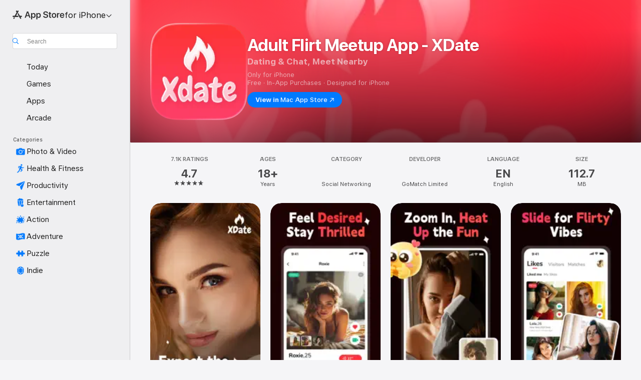

--- FILE ---
content_type: text/html
request_url: https://apps.apple.com/us/app/adult-flirt-meetup-app-xdate/id1244767450
body_size: 55219
content:
<!DOCTYPE html>
<html dir="ltr" lang="en-US">
    <head>
        <meta charset="utf-8" />
        <meta http-equiv="X-UA-Compatible" content="IE=edge" />
        <meta name="viewport" content="width=device-width,initial-scale=1" />
        <meta name="applicable-device" content="pc,mobile" />
        <meta name="referrer" content="strict-origin" />

        <link
            rel="apple-touch-icon"
            sizes="180x180"
            href="/assets/favicon/favicon-180.png"
        />

        <link
            rel="icon"
            type="image/png"
            sizes="32x32"
            href="/assets/favicon/favicon-32.png"
        />

        <link
            rel="icon"
            type="image/png"
            sizes="16x16"
            href="/assets/favicon/favicon-16.png"
        />

        <link
            rel="mask-icon"
            href="/assets/favicon/favicon.svg"
            color="#1d70f2"
        />

        <link rel="manifest" href="/manifest.json" />
        <title>‎Adult Flirt Meetup App - XDate App - App Store</title><!-- HEAD_svelte-h7hqm6_START --><meta name="version" content="2546.18.0-external"><!-- HEAD_svelte-h7hqm6_END --><!-- HEAD_svelte-1frznod_START --><link rel="preconnect" href="//www.apple.com/wss/fonts" crossorigin="anonymous"><link rel="stylesheet" as="style" href="//www.apple.com/wss/fonts?families=SF+Pro,v4%7CSF+Pro+Icons,v1&amp;display=swap" type="text/css" referrerpolicy="strict-origin-when-cross-origin"><!-- HEAD_svelte-1frznod_END --><!-- HEAD_svelte-1dn0qnz_START -->    <meta name="description" content="Download Adult Flirt Meetup App - XDate by GoMatch Limited on the App Store. See screenshots, ratings and reviews, user tips, and more games like Adult Flirt…">  <link rel="canonical" href="https://apps.apple.com/us/app/adult-flirt-meetup-app-xdate/id1244767450">        <meta name="apple:title" content="Adult Flirt Meetup App - XDate App - App Store"> <meta name="apple:description" content="Download Adult Flirt Meetup App - XDate by GoMatch Limited on the App Store. See screenshots, ratings and reviews, user tips, and more games like Adult Flirt…">   <meta property="og:title" content="Adult Flirt Meetup App - XDate App - App Store"> <meta property="og:description" content="Download Adult Flirt Meetup App - XDate by GoMatch Limited on the App Store. See screenshots, ratings and reviews, user tips, and more games like Adult Flirt…"> <meta property="og:site_name" content="App Store"> <meta property="og:url" content="https://apps.apple.com/us/app/adult-flirt-meetup-app-xdate/id1244767450"> <meta property="og:image" content="https://is1-ssl.mzstatic.com/image/thumb/PurpleSource221/v4/8e/cb/fc/8ecbfc3a-0665-f3dc-a19f-a6e73f32943c/Placeholder.mill/1200x630wa.jpg"> <meta property="og:image:secure_url" content="https://is1-ssl.mzstatic.com/image/thumb/PurpleSource221/v4/8e/cb/fc/8ecbfc3a-0665-f3dc-a19f-a6e73f32943c/Placeholder.mill/1200x630wa.jpg"> <meta property="og:image:alt" content="Adult Flirt Meetup App - XDate on the App Store"> <meta property="og:image:width" content="1200"> <meta property="og:image:height" content="630"> <meta property="og:image:type" content="image/jpg">  <meta property="og:locale" content="en_US">    <meta name="twitter:title" content="Adult Flirt Meetup App - XDate App - App Store"> <meta name="twitter:description" content="Download Adult Flirt Meetup App - XDate by GoMatch Limited on the App Store. See screenshots, ratings and reviews, user tips, and more games like Adult Flirt…"> <meta name="twitter:site" content="@AppStore"> <meta name="twitter:image" content="https://is1-ssl.mzstatic.com/image/thumb/PurpleSource221/v4/8e/cb/fc/8ecbfc3a-0665-f3dc-a19f-a6e73f32943c/Placeholder.mill/1200x630wa.jpg"> <meta name="twitter:image:alt" content="Adult Flirt Meetup App - XDate on the App Store">    <script id="organization" type="application/ld+json">{"@context":"https://schema.org","@id":"https://apps.apple.com/#organization","@type":"Organization","name":"App Store","url":"https://apps.apple.com","logo":"https://apps.apple.com/assets/app-store.png","sameAs":["https://www.wikidata.org/wiki/Q368215","https://twitter.com/AppStore","https://www.instagram.com/appstore/","https://www.facebook.com/appstore/"],"parentOrganization":{"@type":"Organization","name":"Apple","@id":"https://www.apple.com/#organization","url":"https://www.apple.com/"}}</script> <!-- HTML_TAG_START -->
                <script id=software-application type="application/ld+json">
                    {"@context":"https://schema.org","@type":"SoftwareApplication","name":"Adult Flirt Meetup App - XDate","description":"Xdate – Spontaneous Connections, Real-Time Fun\r\n\r\nXdate is your go-to app for spontaneous meetups and no-pressure connections. Whether you're seeking lively chats, new social adventures, or authentic friendships, Xdate cuts through superficiality with live video and instant matching—so you can skip small talk and enjoy meaningful interactions.\r\n\r\n* Live & Local Matches\r\nSkip endless swiping. See real-time profiles of users nearby ready to chat. Filter by interests to find people who match your vibe.\r\n\r\n* Quick-Tag Interests\r\nDefine yourself in seconds with three custom tags (e.g., \"Coffee Lover,\" \"Adventure Seeker\"). Discover others with shared interests through smart tag-matching—no lengthy bios needed.\r\n\r\n* Instant Vibe Checks\r\nTry fun Q&As or start live video chats to see if you click. No games—just real-time authenticity.\r\n\r\n* Flexible & Respectful\r\nStay private in text chats or verify connections face-to-face via video. Your comfort, your pace.\r\n\r\n* Safe & Secure\r\nVerified profiles, private chats, and easy reporting ensure a respectful interactions.\r\n\r\nReady to meet real people, not just profiles? Download Xdate today and join a community where connections happen naturally.\r\n\r\nXdate Premium Subscription\r\nUnlock unlimited access with Xdate Premium. Payment is charged to your iTunes account immediately. Subscriptions auto-renew unless canceled 24 hours before the current period ends. Manage auto-renewal in iTunes Settings. Active subscriptions can't be canceled mid-period. Free trials end upon upgrade. Prefer free? Keep using Xdate's core features at no cost.\r\n\r\nBy using Xdate, you agree to our Terms and Privacy Policy.\r\nhttp://xdateapp.com/policy.html\r\nhttp://xdateapp.com/terms.html","image":"https://is1-ssl.mzstatic.com/image/thumb/Purple221/v4/a6/95/06/a6950625-e91c-2eec-65c1-fb34850bc5ce/AppIcon-0-0-1x_U007emarketing-0-8-0-85-220.png/1200x630wa.png","availableOnDevice":"iPhone, iPod","operatingSystem":"Requires iOS 13.0 or later. Compatible with iPhone, iPad, and iPod touch.","offers":{"@type":"Offer","price":0,"priceCurrency":"USD","category":"free"},"applicationCategory":"Social Networking","aggregateRating":{"@type":"AggregateRating","ratingValue":4.7,"reviewCount":7073},"author":{"@type":"Organization","name":"GoMatch Limited","url":"https://apps.apple.com/us/developer/gomatch-limited/id996916232"}}
                </script>
                <!-- HTML_TAG_END -->    <!-- HEAD_svelte-1dn0qnz_END -->
      <script type="module" crossorigin src="/assets/index~BMeKnrDH8T.js"></script>
      <link rel="stylesheet" crossorigin href="/assets/index~C-lllyUtRG.css">
      <script type="module">import.meta.url;import("_").catch(()=>1);async function* g(){};window.__vite_is_modern_browser=true;</script>
      <script type="module">!function(){if(window.__vite_is_modern_browser)return;console.warn("vite: loading legacy chunks, syntax error above and the same error below should be ignored");var e=document.getElementById("vite-legacy-polyfill"),n=document.createElement("script");n.src=e.src,n.onload=function(){System.import(document.getElementById('vite-legacy-entry').getAttribute('data-src'))},document.body.appendChild(n)}();</script>
    </head>

    <body>
        <script defer src="/assets/focus-visible/focus-visible.min.js"></script>

        <div class="body-container">
               <div class="app-container svelte-sh6d9r" data-testid="app-container"><div class="navigation-container svelte-sh6d9r"><div class="navigation-wrapper svelte-8pxmff"><nav data-testid="navigation" class="navigation svelte-13li0vp"><div class="navigation__header svelte-13li0vp"><div slot="logo" class="platform-selector-container svelte-8pxmff"><span id="app-store-icon-contianer" class="app-store-icon-container svelte-8pxmff" role="img" aria-label="App Store"><svg width="121" height="21" viewBox="0 0 121 21" xmlns="http://www.w3.org/2000/svg" focusable="false"><g fill="currentColor" fill-rule="nonzero" opacity=".9"><path d="M11.417 12.204H8.094l5.8-10.067c.19-.328.25-.683.178-1.065a1.214 1.214 0 0 0-.637-.87c-.357-.21-.717-.25-1.082-.121a1.43 1.43 0 0 0-.811.684l-.575.942-.572-.942a1.46 1.46 0 0 0-.81-.69c-.361-.132-.722-.09-1.084.128-.354.204-.563.495-.628.874-.065.379-.003.732.188 1.06L9.412 4.45l-4.49 7.755H1.434c-.37 0-.7.126-.994.378-.293.253-.44.583-.44.992 0 .404.147.731.44.983.293.252.625.378.994.378h11.979a2.449 2.449 0 0 0-.017-1.242 2.097 2.097 0 0 0-.66-1.06c-.327-.286-.767-.429-1.32-.429Zm9.086 0h-3.477l-3.798-6.559c-.38.28-.65.694-.811 1.244a4.654 4.654 0 0 0-.154 1.755c.058.62.226 1.172.506 1.656l4.798 8.288c.184.327.457.555.818.685.36.13.721.093 1.084-.112.355-.199.569-.489.64-.87.072-.382.013-.74-.179-1.073L18.6 14.935h1.904c.374 0 .707-.126.998-.378.29-.252.436-.58.436-.983 0-.409-.146-.74-.436-.992a1.479 1.479 0 0 0-.998-.378Zm-17.72 3.713-.758 1.3c-.19.334-.251.69-.184 1.069.068.378.276.67.625.875.368.21.732.249 1.094.116a1.51 1.51 0 0 0 .818-.689l1.106-1.881c-.088-.159-.257-.325-.506-.498a2.474 2.474 0 0 0-.937-.374c-.376-.075-.795-.048-1.257.082ZM28.145 16.906h2.768l1.251-3.825h5.506l1.251 3.825h2.78L36.408 2.109h-2.973l-5.291 14.797Zm6.747-12.162h.061l2.05 6.296h-4.172l2.06-6.296ZM43.013 20.494h2.553V15.07h.051c.615 1.272 1.856 2.05 3.404 2.05 2.728 0 4.471-2.152 4.471-5.639v-.01c0-3.507-1.743-5.66-4.501-5.66-1.559 0-2.748.8-3.374 2.102h-.051V6.036h-2.553v14.458Zm5.219-5.526c-1.58 0-2.687-1.364-2.687-3.487v-.01c0-2.133 1.108-3.507 2.687-3.507 1.63 0 2.656 1.333 2.656 3.507v.01c0 2.143-1.026 3.487-2.656 3.487ZM55.133 20.494h2.553V15.07h.051c.616 1.272 1.856 2.05 3.405 2.05 2.727 0 4.47-2.152 4.47-5.639v-.01c0-3.507-1.743-5.66-4.501-5.66-1.559 0-2.748.8-3.374 2.102h-.051V6.036h-2.553v14.458Zm5.219-5.526c-1.58 0-2.687-1.364-2.687-3.487v-.01c0-2.133 1.108-3.507 2.687-3.507 1.63 0 2.656 1.333 2.656 3.507v.01c0 2.143-1.026 3.487-2.656 3.487ZM76.912 17.162c3.61 0 5.783-1.754 5.783-4.512v-.01c0-2.307-1.343-3.558-4.42-4.194l-1.599-.328c-1.784-.37-2.594-.984-2.594-2.03v-.01c0-1.18 1.077-1.99 2.81-2 1.66 0 2.799.769 2.973 2.06l.02.124h2.533l-.01-.174c-.154-2.533-2.266-4.235-5.496-4.235-3.189 0-5.476 1.763-5.486 4.368v.01c0 2.205 1.436 3.558 4.348 4.163l1.59.328c1.906.4 2.676.995 2.676 2.102v.01c0 1.272-1.17 2.103-3.036 2.103-1.856 0-3.158-.79-3.353-2.061l-.02-.123h-2.533l.01.154c.175 2.655 2.41 4.255 5.804 4.255ZM88.458 17.12c.513 0 .964-.05 1.261-.091V15.11c-.174.01-.369.041-.615.041-.933 0-1.405-.338-1.405-1.405V8.005h2.02V6.036H87.7V3.278h-2.594v2.758h-1.538v1.97h1.538v5.957c0 2.235 1.077 3.158 3.353 3.158ZM96.271 17.12c3.19 0 5.26-2.122 5.26-5.649v-.02c0-3.507-2.101-5.64-5.27-5.64-3.158 0-5.25 2.153-5.25 5.64v.02c0 3.517 2.061 5.65 5.26 5.65Zm.01-2.06c-1.63 0-2.665-1.302-2.665-3.589v-.02c0-2.256 1.056-3.569 2.645-3.569 1.62 0 2.666 1.302 2.666 3.568v.021c0 2.276-1.035 3.589-2.645 3.589ZM103.172 16.906h2.554v-6.307c0-1.61.871-2.522 2.317-2.522.43 0 .82.061 1.036.143V5.913a3.326 3.326 0 0 0-.81-.102c-1.251 0-2.154.79-2.492 2.102h-.051V6.036h-2.554v10.87ZM115.17 17.12c2.84 0 4.44-1.68 4.778-3.352l.03-.113h-2.389l-.02.072c-.246.728-1.077 1.405-2.348 1.405-1.661 0-2.707-1.128-2.748-3.036h7.608v-.82c0-3.281-1.928-5.465-5.035-5.465s-5.106 2.256-5.106 5.68v.01c0 3.456 1.969 5.62 5.23 5.62Zm-.093-9.31c1.354 0 2.338.862 2.523 2.584h-5.097c.205-1.671 1.22-2.584 2.574-2.584Z" style="mix-blend-mode:normal" transform="translate(.086 .095)"></path></g></svg></span> <nav class="svelte-1hs3qpl"> <button class="menu-trigger svelte-bmr6en" aria-controls="946142ba-cae9-4135-a24a-c54bd865c4be" aria-haspopup="menu" aria-expanded="false"><span class="platform-selector-text svelte-1hs3qpl" id="platform-selector-text" aria-labelledby="app-store-icon-contianer platform-selector-text" aria-haspopup="menu">for iPhone    <svg xmlns="http://www.w3.org/2000/svg" viewBox="0 0 109.73 100" style="overflow:visible" aria-hidden="false"><path fill="none" d="M0-15h109.73v120H0z"></path><path d="M54.884 70.758c1.234 0 2.435-.477 3.286-1.431l37.78-38.673c.818-.829 1.316-1.885 1.316-3.139 0-2.538-1.907-4.496-4.444-4.496-1.192 0-2.383.528-3.202 1.295L52.251 62.483h5.225l-37.38-38.169c-.808-.767-1.907-1.295-3.139-1.295-2.549 0-4.496 1.958-4.496 4.496 0 1.254.508 2.32 1.326 3.15l37.822 38.673c.891.953 1.99 1.42 3.275 1.42Z"></path></svg></span></button> <ul id="946142ba-cae9-4135-a24a-c54bd865c4be" hidden tabindex="-1" class="menu-popover focus-visible svelte-bmr6en"><li class="menu-item svelte-bmr6en" role="presentation"><a href="https://apps.apple.com/us/iphone/today" data-test-id="internal-link"><span class="platform-selector svelte-rn3aot is-active"><div class="icon-container svelte-rn3aot">      <svg viewBox="0 0 62.771 103.335" aria-hidden="false"><path d="M13.275 103.335h36.169c7.963 0 13.326-5.053 13.326-12.665V12.665C62.771 5.053 57.407 0 49.444 0H13.275C5.301 0 0 5.053 0 12.665V90.67c0 7.612 5.301 12.665 13.275 12.665Zm1.005-7.842c-4.09 0-6.427-2.183-6.427-6.116V13.959c0-3.933 2.338-6.106 6.427-6.106h6.27c.766 0 1.181.405 1.181 1.173v1.109c.001 2.002 1.35 3.413 3.352 3.413h12.605c2.054 0 3.34-1.411 3.34-3.413v-1.11c0-.766.415-1.171 1.183-1.171h6.228c4.141-.001 6.427 2.172 6.427 6.106v75.417c0 3.933-2.286 6.116-6.427 6.116Zm6.775-3.581h20.712c1.296 0 2.27-.924 2.27-2.282s-.973-2.27-2.269-2.27H21.055c-1.358 0-2.27.912-2.27 2.27s.912 2.282 2.27 2.282Z" fill="currentColor"></path></svg></div> <span class="platform-title svelte-rn3aot" aria-label="App Store for iPhone">iPhone</span> </span></a>  </li><li class="menu-item svelte-bmr6en" role="presentation"><a href="https://apps.apple.com/us/ipad/today" data-test-id="internal-link"><span class="platform-selector svelte-rn3aot"><div class="icon-container svelte-rn3aot">      <svg viewBox="0 0 115.09 89.912" aria-hidden="false"><path d="M15.318 89.912h84.454c10.232 0 15.318-5.107 15.318-15.163V15.163C115.09 5.107 110.004 0 99.772 0H15.318C5.138 0 0 5.086 0 15.163v59.586c0 10.077 5.138 15.163 15.318 15.163Zm.125-7.905c-4.877 0-7.59-2.558-7.59-7.641v-58.82c0-5.032 2.713-7.64 7.59-7.64h84.204c4.834-.001 7.59 2.607 7.59 7.639v58.821c-.001 5.083-2.757 7.64-7.591 7.64Zm23.253-3.739h37.75c1.305 0 2.228-.86 2.228-2.218.001-1.41-.922-2.28-2.229-2.28H38.696c-1.306-.002-2.28.868-2.28 2.278-.001 1.36.974 2.222 2.279 2.222Z" fill="currentColor"></path></svg></div> <span class="platform-title svelte-rn3aot" aria-label="App Store for iPad">iPad</span> </span></a>  </li><li class="menu-item svelte-bmr6en" role="presentation"><a href="https://apps.apple.com/us/mac/discover" data-test-id="internal-link"><span class="platform-selector svelte-rn3aot"><div class="icon-container svelte-rn3aot">      <svg viewBox="0 0 140.769 79.424" aria-hidden="false"><path d="M0 73.887c0 3.049 2.478 5.537 5.475 5.537h129.82c3.038 0 5.475-2.488 5.475-5.537 0-3.09-2.437-5.578-5.475-5.578H124.59v-57.96C124.59 3.52 120.956 0 114.136 0H26.633c-6.457 0-10.452 3.52-10.452 10.35v57.958H5.475C2.478 68.309 0 70.797 0 73.887Zm24.086-5.578V12.585c0-3.161 1.529-4.742 4.7-4.742h83.198c3.171 0 4.751 1.58 4.751 4.742V68.31ZM55.65 7.843h1.244c.728 0 1.143.363 1.143 1.183v.591c0 2.003 1.286 3.413 3.392 3.413h18.036c1.992 0 3.289-1.41 3.289-3.413v-.591c0-.82.415-1.183 1.183-1.183h1.246v-4.02H55.649Z" fill="currentColor"></path></svg></div> <span class="platform-title svelte-rn3aot" aria-label="App Store for Mac">Mac</span> </span></a>  </li><li class="menu-item svelte-bmr6en" role="presentation"><a href="https://apps.apple.com/us/vision/apps-and-games" data-test-id="internal-link"><span class="platform-selector svelte-rn3aot"><div class="icon-container svelte-rn3aot">      <svg xmlns="http://www.w3.org/2000/svg" viewBox="0 0 171.057 120" aria-hidden="false"><path d="M45.735 99.548c-19.145 0-33.274-16.993-33.274-39.752 0-37.652 33.058-41.401 73.067-41.401 40.01 0 73.068 3.719 73.068 41.401 0 22.759-14.122 39.752-33.238 39.752-19.916 0-29.459-16.541-39.83-16.541-10.378 0-19.906 16.541-39.793 16.541zm79.732-10.561c13.801 0 22.622-11.339 22.622-29.191 0-28.302-23.431-30.902-62.561-30.902-39.13 0-62.561 2.637-62.561 30.902 0 17.852 8.821 29.191 22.659 29.191 17.367 0 23.469-16.523 39.902-16.523 16.426 0 22.573 16.523 39.939 16.523z" fill="currentColor"></path></svg></div> <span class="platform-title svelte-rn3aot" aria-label="App Store for Vision">Vision</span> </span></a>  </li><li class="menu-item svelte-bmr6en" role="presentation"><a href="https://apps.apple.com/us/watch/apps-and-games" data-test-id="internal-link"><span class="platform-selector svelte-rn3aot"><div class="icon-container svelte-rn3aot">      <svg viewBox="0 0 70.762 104.469" aria-hidden="false"><path d="M0 71.965c0 7.57 2.937 13.122 8.492 16.165 2.698 1.442 4.232 3.256 5.26 6.483l1.518 5.26c.934 3.123 3.102 4.597 6.39 4.597h22.554c3.403-.001 5.416-1.423 6.391-4.596l1.58-5.261c.965-3.227 2.552-5.04 5.198-6.483 5.555-3.043 8.492-8.595 8.492-16.165V32.503c0-7.569-2.937-13.122-8.492-16.163-2.646-1.444-4.233-3.257-5.198-6.484l-1.58-5.261C49.733 1.525 47.565 0 44.215 0H21.66c-3.288 0-5.456 1.473-6.39 4.595l-1.518 5.26c-.976 3.177-2.51 5.094-5.26 6.485C2.989 19.226 0 24.83 0 32.503Zm64.824-23.17h1.767c2.499-.001 4.171-1.745 4.171-4.474v-6.626c0-2.78-1.67-4.524-4.171-4.524h-1.767ZM7.129 70.92V33.56c0-7.297 4.261-11.673 11.351-11.673h28.925c7.141 0 11.34 4.376 11.34 11.673v37.36c.001 7.285-4.198 11.66-11.339 11.66H18.48c-7.09.001-11.35-4.374-11.35-11.66Z" fill="currentColor"></path></svg></div> <span class="platform-title svelte-rn3aot" aria-label="App Store for Watch">Watch</span> </span></a>  </li><li class="menu-item svelte-bmr6en" role="presentation"><a href="https://apps.apple.com/us/tv/discover" data-test-id="internal-link"><span class="platform-selector svelte-rn3aot"><div class="icon-container svelte-rn3aot">      <svg viewBox="0 0 122.045 97.575" aria-hidden="false"><path d="M12.523 81.04h97c8.227 0 12.521-4.307 12.521-12.524V12.575C122.045 4.305 117.75 0 109.522 0h-97C4.296 0 0 4.306 0 12.575v55.942c0 8.217 4.295 12.522 12.523 12.522ZM36.49 97.574h49.065a3.93 3.93 0 0 0 3.937-3.914c0-2.249-1.74-3.979-3.937-3.979H36.49c-2.197-.001-3.937 1.729-3.937 3.978a3.93 3.93 0 0 0 3.937 3.916ZM12.658 73.186c-3.172 0-4.805-1.622-4.805-4.794V12.699c0-3.224 1.633-4.845 4.805-4.845h96.73c3.17 0 4.802 1.621 4.802 4.845v55.693c.001 3.172-1.63 4.794-4.803 4.794Z" fill="currentColor"></path></svg></div> <span class="platform-title svelte-rn3aot" aria-label="App Store for TV">TV</span> </span></a>  </li> </ul></nav></div> <div class="search-input-container svelte-8pxmff"><div class="search-input-wrapper svelte-f3zl7m"><div data-testid="amp-search-input" aria-controls="search-suggestions" aria-expanded="false" aria-haspopup="listbox" aria-owns="search-suggestions" class="search-input-container svelte-rg26q6" tabindex="-1" role=""><div class="flex-container svelte-rg26q6"><form role="search" id="search-input-form" class="svelte-rg26q6"><svg height="16" width="16" viewBox="0 0 16 16" class="search-svg" aria-hidden="true"><path d="M11.87 10.835c.018.015.035.03.051.047l3.864 3.863a.735.735 0 1 1-1.04 1.04l-3.863-3.864a.744.744 0 0 1-.047-.051 6.667 6.667 0 1 1 1.035-1.035zM6.667 12a5.333 5.333 0 1 0 0-10.667 5.333 5.333 0 0 0 0 10.667z"></path></svg> <input value="" aria-autocomplete="list" aria-multiline="false" aria-controls="search-suggestions" placeholder="Search" spellcheck="false" autocomplete="off" autocorrect="off" autocapitalize="off" type="search" class="search-input__text-field svelte-rg26q6" data-testid="search-input__text-field"></form> </div> <div data-testid="search-scope-bar"></div>   </div> </div></div> </div> <div data-testid="navigation-content" class="navigation__content svelte-13li0vp" id="navigation" aria-hidden="false"> <div class="navigation__scrollable-container svelte-13li0vp"><div data-testid="navigation-items-primary" class="navigation-items navigation-items--primary svelte-ng61m8"> <ul class="navigation-items__list svelte-ng61m8">  <li class="navigation-item navigation-item__LandingPage_iphone/today_Intent svelte-1a5yt87" aria-selected="false" data-testid="navigation-item"> <a href="https://apps.apple.com/us/iphone/today" class="navigation-item__link svelte-1a5yt87" role="button" data-testid="https://apps.apple.com/us/iphone/today" aria-pressed="false"><div class="navigation-item__content svelte-zhx7t9"> <span class="navigation-item__icon svelte-zhx7t9"> <svg xmlns="http://www.w3.org/2000/svg" viewBox="0 0 107.046 120" aria-hidden="true"><path d="M34.77 32.741h39.37c1.72 0 3.005-1.337 3.005-3.058 0-1.658-1.285-2.943-3.005-2.943H34.77c-1.783 0-3.109 1.285-3.109 2.943 0 1.721 1.326 3.058 3.109 3.058zm0 14.16h23.071c1.731 0 3.057-1.337 3.057-3.047 0-1.669-1.326-2.943-3.057-2.943H34.77c-1.783 0-3.109 1.274-3.109 2.943 0 1.71 1.326 3.047 3.109 3.047zm.769 48.307h36.02c4.299 0 6.521-2.212 6.521-6.511V61.581c0-4.299-2.222-6.51-6.521-6.51h-36.02c-4.144 0-6.573 2.211-6.573 6.51v27.116c0 4.299 2.429 6.511 6.573 6.511zm-23.078 1.796c0 10.232 5.034 15.318 15.111 15.318h51.851c10.087 0 15.163-5.086 15.163-15.318v-74.03c0-10.18-5.076-15.317-15.163-15.317H27.572c-10.077 0-15.111 5.137-15.111 15.317zm7.853-.124V23.099c0-4.876 2.61-7.589 7.693-7.589H79.04c5.031 0 7.651 2.713 7.651 7.589V96.88c0 4.876-2.62 7.589-7.651 7.589H28.007c-5.083 0-7.693-2.713-7.693-7.589z"></path></svg> </span> <span class="navigation-item__label svelte-zhx7t9"> Today </span> </div></a>  </li>  <li class="navigation-item navigation-item__LandingPage_iphone/games_Intent svelte-1a5yt87" aria-selected="false" data-testid="navigation-item"> <a href="https://apps.apple.com/us/iphone/games" class="navigation-item__link svelte-1a5yt87" role="button" data-testid="https://apps.apple.com/us/iphone/games" aria-pressed="false"><div class="navigation-item__content svelte-zhx7t9"> <span class="navigation-item__icon svelte-zhx7t9"> <svg xmlns="http://www.w3.org/2000/svg" viewBox="0 0 20.904 20.654" aria-hidden="true"><path d="M8.118 20.508c1.026-.225 2.842-.86 3.74-1.553 1.3-1.006 1.924-2.11 1.827-3.896l-.03-.899c.83-.566 1.631-1.26 2.403-2.05 2.715-2.784 4.482-7.208 4.482-11.065C20.54.459 20.071 0 19.485 0c-3.847 0-8.271 1.768-11.054 4.473-.82.81-1.504 1.591-2.06 2.412l-.89-.03c-1.718-.078-2.86.46-3.896 1.817-.693.918-1.338 2.715-1.562 3.75-.147.713.449 1.035.976.898 1.152-.224 2.393-.722 3.399-.644v.634c-.02.45.039.733.38 1.085l1.368 1.357c.36.351.634.42 1.084.4l.625-.02c.107 1.036-.372 2.247-.635 3.4-.186.663.283 1.113.898.976ZM13.89 8.71a2.065 2.065 0 0 1-2.07-2.07c0-1.153.917-2.08 2.07-2.08a2.076 2.076 0 1 1 0 4.15ZM2.59 19.1l1.651-.048c.537-.01.967-.176 1.319-.528.44-.44.556-1.064.478-1.494-.058-.351-.41-.449-.566-.166-.069.098-.127.196-.244.303-.245.254-.43.313-.743.332l-.966.059a.265.265 0 0 1-.274-.264l.059-.977c.02-.322.088-.508.332-.732a1.53 1.53 0 0 1 .312-.244c.274-.127.176-.527-.166-.576a1.78 1.78 0 0 0-1.494.488c-.361.371-.527.781-.537 1.309l-.049 1.65c-.02.547.352.908.889.889Z" fill="currentColor"></path></svg> </span> <span class="navigation-item__label svelte-zhx7t9"> Games </span> </div></a>  </li>  <li class="navigation-item navigation-item__LandingPage_iphone/apps_Intent svelte-1a5yt87" aria-selected="false" data-testid="navigation-item"> <a href="https://apps.apple.com/us/iphone/apps" class="navigation-item__link svelte-1a5yt87" role="button" data-testid="https://apps.apple.com/us/iphone/apps" aria-pressed="false"><div class="navigation-item__content svelte-zhx7t9"> <span class="navigation-item__icon svelte-zhx7t9"> <svg xmlns="http://www.w3.org/2000/svg" viewBox="0 0 24.805 23.486" aria-hidden="true"><g fill="currentColor"><path d="m2.48 15.137 6.036 2.754c1.445.664 2.578.976 3.7.976 1.134 0 2.266-.312 3.712-.976l6.035-2.754c.044-.02.087-.04.127-.063.458.395.625.835.625 1.293 0 .674-.352 1.299-1.475 1.807l-6.025 2.754c-1.26.576-2.158.82-2.998.82-.83 0-1.729-.244-2.988-.82l-6.026-2.754C2.08 17.666 1.73 17.04 1.73 16.367c0-.459.163-.9.622-1.294Z"></path><path d="m2.48 10.479 6.036 2.763c1.445.654 2.578.977 3.7.977 1.134 0 2.266-.322 3.712-.977l6.035-2.764c.036-.016.07-.032.103-.05.476.397.649.844.649 1.31 0 .674-.352 1.3-1.475 1.817l-6.025 2.744c-1.26.576-2.158.82-2.998.82-.83 0-1.729-.244-2.988-.82l-6.026-2.744c-1.123-.518-1.474-1.143-1.474-1.817 0-.466.168-.914.646-1.311Z"></path><path d="M12.217 12.49c.84 0 1.738-.244 2.998-.82l6.025-2.754c1.123-.508 1.475-1.133 1.475-1.807 0-.683-.361-1.308-1.475-1.816l-6.045-2.744c-1.23-.557-2.129-.82-2.978-.82-.84 0-1.739.263-2.979.82L3.203 5.293C2.08 5.801 1.73 6.426 1.73 7.109c0 .674.351 1.3 1.474 1.807L9.23 11.67c1.26.576 2.158.82 2.988.82Z"></path></g></svg> </span> <span class="navigation-item__label svelte-zhx7t9"> Apps </span> </div></a>  </li>  <li class="navigation-item navigation-item__LandingPage_iphone/arcade_Intent svelte-1a5yt87" aria-selected="false" data-testid="navigation-item"> <a href="https://apps.apple.com/us/iphone/arcade" class="navigation-item__link svelte-1a5yt87" role="button" data-testid="https://apps.apple.com/us/iphone/arcade" aria-pressed="false"><div class="navigation-item__content svelte-zhx7t9"> <span class="navigation-item__icon svelte-zhx7t9"> <svg xmlns="http://www.w3.org/2000/svg" viewBox="0 0 23.623 21.396" aria-hidden="true"><path d="M11.63 21.396a7.621 7.621 0 0 0 3.282-.712l6.777-3.047c1.055-.479 1.573-.87 1.573-1.7v-.742c0-.322-.342-.39-.528-.302l-7.275 3.3a9.272 9.272 0 0 1-3.818.82c-1.309 0-2.373-.175-3.819-.84l-7.285-3.3c-.185-.088-.537 0-.537.322v.742c0 .83.518 1.221 1.582 1.7l6.768 3.047c.918.41 1.923.712 3.28.712Zm.01-3.72a7.972 7.972 0 0 0 3.301-.703l6.895-3.135c.596-.273 1.426-.732 1.426-1.416 0-.684-.84-1.143-1.446-1.416L14.941 7.87a7.873 7.873 0 0 0-2.45-.654v5.43c0 .283-.333.546-.85.546-.508 0-.84-.263-.84-.546v-5.43c-.899.097-1.7.322-2.451.654l-7.305 3.34c-.703.312-1.016.752-1.016 1.21 0 .46.313.9.996 1.212l7.325 3.34a7.832 7.832 0 0 0 3.29.703Zm-7.09-4.287c-.859 0-1.552-.42-1.552-.957 0-.528.693-.948 1.553-.948s1.543.42 1.543.948c0 .537-.684.957-1.543.957Zm7.09-6.973a3.193 3.193 0 0 1-3.193-3.184C8.447 1.475 9.883.06 11.641.06a3.168 3.168 0 0 1 3.174 3.173 3.176 3.176 0 0 1-3.174 3.184Z" fill="currentColor"></path></svg> </span> <span class="navigation-item__label svelte-zhx7t9"> Arcade </span> </div></a>  </li></ul> </div>   <div slot="after-navigation-items" class="platform-selector-inline svelte-8pxmff"> <ul class="svelte-8pxmff">   <li><a href="https://apps.apple.com/us/iphone/today" data-test-id="internal-link"><span class="platform svelte-8pxmff is-active"><div class="icon-container svelte-8pxmff" aria-hidden="true">      <svg viewBox="0 0 62.771 103.335" aria-hidden="false"><path d="M13.275 103.335h36.169c7.963 0 13.326-5.053 13.326-12.665V12.665C62.771 5.053 57.407 0 49.444 0H13.275C5.301 0 0 5.053 0 12.665V90.67c0 7.612 5.301 12.665 13.275 12.665Zm1.005-7.842c-4.09 0-6.427-2.183-6.427-6.116V13.959c0-3.933 2.338-6.106 6.427-6.106h6.27c.766 0 1.181.405 1.181 1.173v1.109c.001 2.002 1.35 3.413 3.352 3.413h12.605c2.054 0 3.34-1.411 3.34-3.413v-1.11c0-.766.415-1.171 1.183-1.171h6.228c4.141-.001 6.427 2.172 6.427 6.106v75.417c0 3.933-2.286 6.116-6.427 6.116Zm6.775-3.581h20.712c1.296 0 2.27-.924 2.27-2.282s-.973-2.27-2.269-2.27H21.055c-1.358 0-2.27.912-2.27 2.27s.912 2.282 2.27 2.282Z" fill="currentColor"></path></svg> </div> <span class="platform-title svelte-8pxmff">iPhone</span> </span> </a> </li>   <li><a href="https://apps.apple.com/us/ipad/today" data-test-id="internal-link"><span class="platform svelte-8pxmff"><div class="icon-container svelte-8pxmff" aria-hidden="true">      <svg viewBox="0 0 115.09 89.912" aria-hidden="false"><path d="M15.318 89.912h84.454c10.232 0 15.318-5.107 15.318-15.163V15.163C115.09 5.107 110.004 0 99.772 0H15.318C5.138 0 0 5.086 0 15.163v59.586c0 10.077 5.138 15.163 15.318 15.163Zm.125-7.905c-4.877 0-7.59-2.558-7.59-7.641v-58.82c0-5.032 2.713-7.64 7.59-7.64h84.204c4.834-.001 7.59 2.607 7.59 7.639v58.821c-.001 5.083-2.757 7.64-7.591 7.64Zm23.253-3.739h37.75c1.305 0 2.228-.86 2.228-2.218.001-1.41-.922-2.28-2.229-2.28H38.696c-1.306-.002-2.28.868-2.28 2.278-.001 1.36.974 2.222 2.279 2.222Z" fill="currentColor"></path></svg> </div> <span class="platform-title svelte-8pxmff">iPad</span> </span> </a> </li>   <li><a href="https://apps.apple.com/us/mac/discover" data-test-id="internal-link"><span class="platform svelte-8pxmff"><div class="icon-container svelte-8pxmff" aria-hidden="true">      <svg viewBox="0 0 140.769 79.424" aria-hidden="false"><path d="M0 73.887c0 3.049 2.478 5.537 5.475 5.537h129.82c3.038 0 5.475-2.488 5.475-5.537 0-3.09-2.437-5.578-5.475-5.578H124.59v-57.96C124.59 3.52 120.956 0 114.136 0H26.633c-6.457 0-10.452 3.52-10.452 10.35v57.958H5.475C2.478 68.309 0 70.797 0 73.887Zm24.086-5.578V12.585c0-3.161 1.529-4.742 4.7-4.742h83.198c3.171 0 4.751 1.58 4.751 4.742V68.31ZM55.65 7.843h1.244c.728 0 1.143.363 1.143 1.183v.591c0 2.003 1.286 3.413 3.392 3.413h18.036c1.992 0 3.289-1.41 3.289-3.413v-.591c0-.82.415-1.183 1.183-1.183h1.246v-4.02H55.649Z" fill="currentColor"></path></svg> </div> <span class="platform-title svelte-8pxmff">Mac</span> </span> </a> </li>   <li><a href="https://apps.apple.com/us/vision/apps-and-games" data-test-id="internal-link"><span class="platform svelte-8pxmff"><div class="icon-container svelte-8pxmff" aria-hidden="true">      <svg xmlns="http://www.w3.org/2000/svg" viewBox="0 0 171.057 120" aria-hidden="false"><path d="M45.735 99.548c-19.145 0-33.274-16.993-33.274-39.752 0-37.652 33.058-41.401 73.067-41.401 40.01 0 73.068 3.719 73.068 41.401 0 22.759-14.122 39.752-33.238 39.752-19.916 0-29.459-16.541-39.83-16.541-10.378 0-19.906 16.541-39.793 16.541zm79.732-10.561c13.801 0 22.622-11.339 22.622-29.191 0-28.302-23.431-30.902-62.561-30.902-39.13 0-62.561 2.637-62.561 30.902 0 17.852 8.821 29.191 22.659 29.191 17.367 0 23.469-16.523 39.902-16.523 16.426 0 22.573 16.523 39.939 16.523z" fill="currentColor"></path></svg> </div> <span class="platform-title svelte-8pxmff">Vision</span> </span> </a> </li>   <li><a href="https://apps.apple.com/us/watch/apps-and-games" data-test-id="internal-link"><span class="platform svelte-8pxmff"><div class="icon-container svelte-8pxmff" aria-hidden="true">      <svg viewBox="0 0 70.762 104.469" aria-hidden="false"><path d="M0 71.965c0 7.57 2.937 13.122 8.492 16.165 2.698 1.442 4.232 3.256 5.26 6.483l1.518 5.26c.934 3.123 3.102 4.597 6.39 4.597h22.554c3.403-.001 5.416-1.423 6.391-4.596l1.58-5.261c.965-3.227 2.552-5.04 5.198-6.483 5.555-3.043 8.492-8.595 8.492-16.165V32.503c0-7.569-2.937-13.122-8.492-16.163-2.646-1.444-4.233-3.257-5.198-6.484l-1.58-5.261C49.733 1.525 47.565 0 44.215 0H21.66c-3.288 0-5.456 1.473-6.39 4.595l-1.518 5.26c-.976 3.177-2.51 5.094-5.26 6.485C2.989 19.226 0 24.83 0 32.503Zm64.824-23.17h1.767c2.499-.001 4.171-1.745 4.171-4.474v-6.626c0-2.78-1.67-4.524-4.171-4.524h-1.767ZM7.129 70.92V33.56c0-7.297 4.261-11.673 11.351-11.673h28.925c7.141 0 11.34 4.376 11.34 11.673v37.36c.001 7.285-4.198 11.66-11.339 11.66H18.48c-7.09.001-11.35-4.374-11.35-11.66Z" fill="currentColor"></path></svg> </div> <span class="platform-title svelte-8pxmff">Watch</span> </span> </a> </li>   <li><a href="https://apps.apple.com/us/tv/discover" data-test-id="internal-link"><span class="platform svelte-8pxmff"><div class="icon-container svelte-8pxmff" aria-hidden="true">      <svg viewBox="0 0 122.045 97.575" aria-hidden="false"><path d="M12.523 81.04h97c8.227 0 12.521-4.307 12.521-12.524V12.575C122.045 4.305 117.75 0 109.522 0h-97C4.296 0 0 4.306 0 12.575v55.942c0 8.217 4.295 12.522 12.523 12.522ZM36.49 97.574h49.065a3.93 3.93 0 0 0 3.937-3.914c0-2.249-1.74-3.979-3.937-3.979H36.49c-2.197-.001-3.937 1.729-3.937 3.978a3.93 3.93 0 0 0 3.937 3.916ZM12.658 73.186c-3.172 0-4.805-1.622-4.805-4.794V12.699c0-3.224 1.633-4.845 4.805-4.845h96.73c3.17 0 4.802 1.621 4.802 4.845v55.693c.001 3.172-1.63 4.794-4.803 4.794Z" fill="currentColor"></path></svg> </div> <span class="platform-title svelte-8pxmff">TV</span> </span> </a> </li></ul></div></div> <div class="navigation__native-cta"></div></div> </nav> </div></div> <div style="display: flex; position: relative; flex-direction: column; min-height: 100vh; "><main class="page-container svelte-sh6d9r">     <dialog data-testid="dialog" class="svelte-1a4zf5b" id="" aria-hidden="true"><div class="modal-content svelte-1lx4bs1"></div> </dialog> <div class="default-page-container svelte-yudjcw" data-testid="default-page-container">    <section data-test-id="shelf-wrapper" class="shelf svelte-1svznay"> <div class="container svelte-1bm25t" style="--background-color: rgb(240,86,81); --background-image: url(https://is1-ssl.mzstatic.com/image/thumb/PurpleSource221/v4/8e/cb/fc/8ecbfc3a-0665-f3dc-a19f-a6e73f32943c/Placeholder.mill/400x400bb.webp);"><div class="rotate svelte-1bm25t"></div> <div class="blur svelte-1bm25t"></div> <div class="content-container svelte-1bm25t"><div class="app-icon-contianer svelte-1bm25t without-border" aria-hidden="true"><div class="app-icon svelte-166xw8t     rounded-rect-prerendered" style=""><div data-testid="artwork-component" class="artwork-component artwork-component--aspect-ratio artwork-component--orientation-square svelte-uduhys    artwork-component--fullwidth    artwork-component--has-borders artwork-component--no-anchor" style="
            --artwork-bg-color: rgb(240,86,81);
            --aspect-ratio: 1;
            --placeholder-bg-color: rgb(240,86,81);
       ">   <picture class="svelte-uduhys"><source sizes="200px" srcset="https://is1-ssl.mzstatic.com/image/thumb/PurpleSource221/v4/8e/cb/fc/8ecbfc3a-0665-f3dc-a19f-a6e73f32943c/Placeholder.mill/200x200bb-75.webp 200w,https://is1-ssl.mzstatic.com/image/thumb/PurpleSource221/v4/8e/cb/fc/8ecbfc3a-0665-f3dc-a19f-a6e73f32943c/Placeholder.mill/400x400bb-75.webp 400w" type="image/webp"> <source sizes="200px" srcset="https://is1-ssl.mzstatic.com/image/thumb/PurpleSource221/v4/8e/cb/fc/8ecbfc3a-0665-f3dc-a19f-a6e73f32943c/Placeholder.mill/200x200bb-75.jpg 200w,https://is1-ssl.mzstatic.com/image/thumb/PurpleSource221/v4/8e/cb/fc/8ecbfc3a-0665-f3dc-a19f-a6e73f32943c/Placeholder.mill/400x400bb-75.jpg 400w" type="image/jpeg"> <img alt="" class="artwork-component__contents artwork-component__image svelte-uduhys" loading="lazy" src="/assets/artwork/1x1.gif" role="presentation" decoding="async" width="200" height="200" fetchpriority="auto" style="opacity: 1;"></picture> </div> </div> <div class="glow svelte-1bm25t"><div class="app-icon svelte-166xw8t     rounded-rect-prerendered" style=""><div data-testid="artwork-component" class="artwork-component artwork-component--aspect-ratio artwork-component--orientation-square svelte-uduhys    artwork-component--fullwidth    artwork-component--has-borders artwork-component--no-anchor" style="
            --artwork-bg-color: rgb(240,86,81);
            --aspect-ratio: 1;
            --placeholder-bg-color: rgb(240,86,81);
       ">   <picture class="svelte-uduhys"><source sizes="200px" srcset="https://is1-ssl.mzstatic.com/image/thumb/PurpleSource221/v4/8e/cb/fc/8ecbfc3a-0665-f3dc-a19f-a6e73f32943c/Placeholder.mill/200x200bb-75.webp 200w,https://is1-ssl.mzstatic.com/image/thumb/PurpleSource221/v4/8e/cb/fc/8ecbfc3a-0665-f3dc-a19f-a6e73f32943c/Placeholder.mill/400x400bb-75.webp 400w" type="image/webp"> <source sizes="200px" srcset="https://is1-ssl.mzstatic.com/image/thumb/PurpleSource221/v4/8e/cb/fc/8ecbfc3a-0665-f3dc-a19f-a6e73f32943c/Placeholder.mill/200x200bb-75.jpg 200w,https://is1-ssl.mzstatic.com/image/thumb/PurpleSource221/v4/8e/cb/fc/8ecbfc3a-0665-f3dc-a19f-a6e73f32943c/Placeholder.mill/400x400bb-75.jpg 400w" type="image/jpeg"> <img alt="" class="artwork-component__contents artwork-component__image svelte-uduhys" loading="lazy" src="/assets/artwork/1x1.gif" role="presentation" decoding="async" width="200" height="200" fetchpriority="auto" style="opacity: 1;"></picture> </div> </div></div></div> <section class="svelte-1bm25t"> <h1 class="svelte-1bm25t">Adult Flirt Meetup App - XDate</h1> <h2 class="subtitle svelte-1bm25t">Dating &amp; Chat, Meet Nearby</h2> <p class="attributes svelte-1bm25t">Only for iPhone</p> <p class="attributes svelte-1bm25t">Free · In‑App Purchases · Designed for iPhone</p> <div class="buttons-container svelte-1bm25t">  <button aria-label="Share" class="svelte-1hg02ca  with-label">   <svg viewBox="0 0 86.639 110.16" aria-hidden="true"><path d="M15.318 110.16H71.32c10.233 0 15.32-5.107 15.32-15.163v-48.65c0-10.067-5.087-15.165-15.319-15.165H57.736v7.896h13.46c4.784 0 7.591 2.62 7.591 7.652v47.884c-.001 5.083-2.808 7.64-7.591 7.64H15.444c-4.878.001-7.591-2.556-7.591-7.639V46.73c0-5.032 2.713-7.652 7.59-7.652h13.481v-7.895H15.318C5.138 31.183 0 36.26 0 46.346v48.651c0 10.077 5.138 15.163 15.318 15.163Z"></path><path d="M43.294 71.932c2.124 0 3.926-1.752 3.926-3.823V18.013l-.32-7.34 3.27 3.489 7.403 7.868a3.662 3.662 0 0 0 2.642 1.16c2.051 0 3.595-1.44 3.595-3.398 0-1.088-.435-1.844-1.202-2.56L46.122 1.306C45.148.332 44.33 0 43.294 0c-.985 0-1.814.332-2.829 1.305L23.97 17.233c-.716.715-1.151 1.471-1.151 2.559 0 1.958 1.481 3.398 3.543 3.398.933 0 1.98-.394 2.684-1.16l7.412-7.868 3.282-3.5-.321 7.351V68.11c0 2.07 1.803 3.822 3.875 3.822Z"></path></svg> Share </button></div></section></div></div> </section>   <section id="informationRibbon" data-test-id="shelf-wrapper" class="shelf svelte-1svznay   margin-top padding-top"> <div class="inforibbon-shelf-wrapper svelte-1bgd10x">  <div class="horizontal-shelf svelte-9mb6lb" data-test-id="horizontal-shelf"><section data-testid="shelf-component" class="shelf-grid shelf-grid--onhover svelte-12rmzef" style="
            --grid-max-content-xsmall: 144px; --grid-column-gap-xsmall: 10px; --grid-row-gap-xsmall: 0px; --grid-small: 5; --grid-column-gap-small: 20px; --grid-row-gap-small: 0px; --grid-medium: 6; --grid-column-gap-medium: 0px; --grid-row-gap-medium: 0px; --grid-large: 8; --grid-column-gap-large: 0px; --grid-row-gap-large: 0px; --grid-xlarge: 8; --grid-column-gap-xlarge: 0px; --grid-row-gap-xlarge: 0px;
            --grid-type: ProductBadge;
            --grid-rows: 1;
            --standard-lockup-shadow-offset: 15px;
            
        "> <div class="shelf-grid__body svelte-12rmzef" data-testid="shelf-body">   <button disabled aria-label="Previous Page" type="button" class="shelf-grid-nav__arrow shelf-grid-nav__arrow--left svelte-1xmivhv" data-testid="shelf-button-left" style="--offset: 0px;"><svg viewBox="0 0 9 31" xmlns="http://www.w3.org/2000/svg"><path d="M5.275 29.46a1.61 1.61 0 0 0 1.456 1.077c1.018 0 1.772-.737 1.772-1.737 0-.526-.277-1.186-.449-1.62l-4.68-11.912L8.05 3.363c.172-.442.45-1.116.45-1.625A1.702 1.702 0 0 0 6.728.002a1.603 1.603 0 0 0-1.456 1.09L.675 12.774c-.301.775-.677 1.744-.677 2.495 0 .754.376 1.705.677 2.498L5.272 29.46Z"></path></svg></button> <ul slot="shelf-content" class="shelf-grid__list shelf-grid__list--grid-type-ProductBadge shelf-grid__list--grid-rows-1 svelte-12rmzef" role="list" tabindex="-1" data-testid="shelf-item-list">   <li class="shelf-grid__list-item svelte-12rmzef" data-index="0" aria-hidden="true"><div class="svelte-12rmzef">  <a data-test-id="scroll-link" href="#productRatings"><div class="badge-container svelte-bpc9sn"><div class="badge svelte-bpc9sn"><div class="badge-dt svelte-bpc9sn" role="term"> <div class="multiline-clamp svelte-1a7gcr6" style="--mc-lineClamp: var(--defaultClampOverride, 1);" role="text"> <span class="multiline-clamp__text svelte-1a7gcr6">7.1K Ratings</span> </div></div> <div class="badge-dd svelte-bpc9sn" role="definition"> <span class="text-container svelte-bpc9sn" aria-hidden="true">4.7</span> <ol class="stars svelte-1fdd9o7" aria-label="4.7 Stars"><li class="star svelte-1fdd9o7"><svg class="icon" viewBox="0 0 64 64"><path d="M13.559 60.051c1.102.86 2.5.565 4.166-.645l14.218-10.455L46.19 59.406c1.666 1.21 3.037 1.505 4.166.645 1.102-.833 1.344-2.204.672-4.166l-5.618-16.718 14.353-10.32c1.666-1.183 2.338-2.42 1.908-3.764-.43-1.29-1.693-1.935-3.763-1.908l-17.605.108-5.348-16.8C34.308 4.496 33.34 3.5 31.944 3.5c-1.372 0-2.34.995-2.984 2.984L23.61 23.283l-17.605-.108c-2.07-.027-3.333.618-3.763 1.908-.457 1.344.242 2.58 1.909 3.763l14.352 10.321-5.617 16.718c-.672 1.962-.43 3.333.672 4.166Z"></path></svg> </li><li class="star svelte-1fdd9o7"><svg class="icon" viewBox="0 0 64 64"><path d="M13.559 60.051c1.102.86 2.5.565 4.166-.645l14.218-10.455L46.19 59.406c1.666 1.21 3.037 1.505 4.166.645 1.102-.833 1.344-2.204.672-4.166l-5.618-16.718 14.353-10.32c1.666-1.183 2.338-2.42 1.908-3.764-.43-1.29-1.693-1.935-3.763-1.908l-17.605.108-5.348-16.8C34.308 4.496 33.34 3.5 31.944 3.5c-1.372 0-2.34.995-2.984 2.984L23.61 23.283l-17.605-.108c-2.07-.027-3.333.618-3.763 1.908-.457 1.344.242 2.58 1.909 3.763l14.352 10.321-5.617 16.718c-.672 1.962-.43 3.333.672 4.166Z"></path></svg> </li><li class="star svelte-1fdd9o7"><svg class="icon" viewBox="0 0 64 64"><path d="M13.559 60.051c1.102.86 2.5.565 4.166-.645l14.218-10.455L46.19 59.406c1.666 1.21 3.037 1.505 4.166.645 1.102-.833 1.344-2.204.672-4.166l-5.618-16.718 14.353-10.32c1.666-1.183 2.338-2.42 1.908-3.764-.43-1.29-1.693-1.935-3.763-1.908l-17.605.108-5.348-16.8C34.308 4.496 33.34 3.5 31.944 3.5c-1.372 0-2.34.995-2.984 2.984L23.61 23.283l-17.605-.108c-2.07-.027-3.333.618-3.763 1.908-.457 1.344.242 2.58 1.909 3.763l14.352 10.321-5.617 16.718c-.672 1.962-.43 3.333.672 4.166Z"></path></svg> </li><li class="star svelte-1fdd9o7"><svg class="icon" viewBox="0 0 64 64"><path d="M13.559 60.051c1.102.86 2.5.565 4.166-.645l14.218-10.455L46.19 59.406c1.666 1.21 3.037 1.505 4.166.645 1.102-.833 1.344-2.204.672-4.166l-5.618-16.718 14.353-10.32c1.666-1.183 2.338-2.42 1.908-3.764-.43-1.29-1.693-1.935-3.763-1.908l-17.605.108-5.348-16.8C34.308 4.496 33.34 3.5 31.944 3.5c-1.372 0-2.34.995-2.984 2.984L23.61 23.283l-17.605-.108c-2.07-.027-3.333.618-3.763 1.908-.457 1.344.242 2.58 1.909 3.763l14.352 10.321-5.617 16.718c-.672 1.962-.43 3.333.672 4.166Z"></path></svg> </li><li class="star svelte-1fdd9o7"><div class="partial-star svelte-1fdd9o7" style="--partial-star-width: 70%;"><svg class="icon" viewBox="0 0 64 64"><path d="M13.559 60.051c1.102.86 2.5.565 4.166-.645l14.218-10.455L46.19 59.406c1.666 1.21 3.037 1.505 4.166.645 1.102-.833 1.344-2.204.672-4.166l-5.618-16.718 14.353-10.32c1.666-1.183 2.338-2.42 1.908-3.764-.43-1.29-1.693-1.935-3.763-1.908l-17.605.108-5.348-16.8C34.308 4.496 33.34 3.5 31.944 3.5c-1.372 0-2.34.995-2.984 2.984L23.61 23.283l-17.605-.108c-2.07-.027-3.333.618-3.763 1.908-.457 1.344.242 2.58 1.909 3.763l14.352 10.321-5.617 16.718c-.672 1.962-.43 3.333.672 4.166Z"></path></svg></div> <svg class="icon" viewBox="0 0 64 64"><path d="M13.559 60.051c1.102.86 2.5.565 4.166-.645l14.218-10.455L46.19 59.406c1.666 1.21 3.037 1.505 4.166.645 1.102-.833 1.344-2.204.672-4.166l-5.618-16.718 14.353-10.32c1.666-1.183 2.338-2.42 1.908-3.764-.43-1.29-1.693-1.935-3.763-1.908l-17.605.108-5.348-16.8C34.308 4.496 33.34 3.5 31.944 3.5c-1.372 0-2.34.995-2.984 2.984L23.61 23.283l-17.605-.108c-2.07-.027-3.333.618-3.763 1.908-.457 1.344.242 2.58 1.909 3.763l14.352 10.321-5.617 16.718c-.672 1.962-.43 3.333.672 4.166Zm3.87-5.321c-.054-.054-.027-.081 0-.242l5.349-15.374c.376-1.049.161-1.882-.78-2.527L8.613 27.341c-.134-.08-.161-.134-.134-.215.027-.08.08-.08.242-.08l16.26.295c1.103.027 1.802-.43 2.151-1.532l4.677-15.562c.027-.162.08-.215.134-.215.08 0 .135.053.162.215l4.676 15.562c.35 1.102 1.048 1.559 2.15 1.532l16.261-.296c.162 0 .216 0 .243.081.027.08-.027.134-.135.215l-13.385 9.246c-.94.645-1.156 1.478-.78 2.527l5.35 15.374c.026.161.053.188 0 .242-.055.08-.135.026-.243-.054l-12.928-9.864c-.86-.672-1.855-.672-2.715 0l-12.928 9.864c-.107.08-.188.134-.242.054Z"></path></svg> </li> </ol></div></div></div></a> </div></li>   <li class="shelf-grid__list-item svelte-12rmzef" data-index="1" aria-hidden="true"><div class="svelte-12rmzef">  <a data-test-id="scroll-link" href="#information"><div class="badge-container svelte-bpc9sn"><div class="badge svelte-bpc9sn"><div class="badge-dt svelte-bpc9sn" role="term"> <div class="multiline-clamp svelte-1a7gcr6" style="--mc-lineClamp: var(--defaultClampOverride, 1);" role="text"> <span class="multiline-clamp__text svelte-1a7gcr6">Ages</span> </div></div> <div class="badge-dd svelte-bpc9sn" role="definition"><span class="svelte-km1qy2">18+</span>  <div class="multiline-clamp svelte-1a7gcr6" style="--mc-lineClamp: var(--defaultClampOverride, 1);" role="text"> <span class="multiline-clamp__text svelte-1a7gcr6">Years</span> </div></div></div></div></a> </div></li>   <li class="shelf-grid__list-item svelte-12rmzef" data-index="2" aria-hidden="true"><div class="svelte-12rmzef">  <a data-test-id="scroll-link" href="#information"><div class="badge-container svelte-bpc9sn"><div class="badge svelte-bpc9sn"><div class="badge-dt svelte-bpc9sn" role="term"> <div class="multiline-clamp svelte-1a7gcr6" style="--mc-lineClamp: var(--defaultClampOverride, 1);" role="text"> <span class="multiline-clamp__text svelte-1a7gcr6">Category</span> </div></div> <div class="badge-dd svelte-bpc9sn" role="definition"><div class="artwork-container svelte-bpc9sn" aria-hidden="true"><div data-testid="artwork-component" class="artwork-component artwork-component--aspect-ratio artwork-component--orientation-square svelte-uduhys    artwork-component--fullwidth" style="
            --artwork-bg-color: transparent;
            --aspect-ratio: 1;
            --placeholder-bg-color: transparent;
       ">   <picture class="svelte-uduhys"><source sizes="48px" srcset="https://is1-ssl.mzstatic.com/image/thumb/Features126/v4/e5/77/19/e57719b9-42de-af25-7ccd-9be8a082ddcf/7b2c7800-354d-45f4-8f9f-150e0d690ae2.png/48x48bb.webp 48w,https://is1-ssl.mzstatic.com/image/thumb/Features126/v4/e5/77/19/e57719b9-42de-af25-7ccd-9be8a082ddcf/7b2c7800-354d-45f4-8f9f-150e0d690ae2.png/96x96bb.webp 96w" type="image/webp"> <source sizes="48px" srcset="https://is1-ssl.mzstatic.com/image/thumb/Features126/v4/e5/77/19/e57719b9-42de-af25-7ccd-9be8a082ddcf/7b2c7800-354d-45f4-8f9f-150e0d690ae2.png/48x48bb-60.jpg 48w,https://is1-ssl.mzstatic.com/image/thumb/Features126/v4/e5/77/19/e57719b9-42de-af25-7ccd-9be8a082ddcf/7b2c7800-354d-45f4-8f9f-150e0d690ae2.png/96x96bb-60.jpg 96w" type="image/jpeg"> <img alt="" class="artwork-component__contents artwork-component__image svelte-uduhys" loading="lazy" src="/assets/artwork/1x1.gif" role="presentation" decoding="async" width="48" height="48" fetchpriority="auto" style="opacity: 1;"></picture> </div></div>  <div class="multiline-clamp svelte-1a7gcr6" style="--mc-lineClamp: var(--defaultClampOverride, 1);" role="text"> <span class="multiline-clamp__text svelte-1a7gcr6">Social Networking</span> </div></div></div></div></a> </div></li>   <li class="shelf-grid__list-item svelte-12rmzef" data-index="3" aria-hidden="true"><div class="svelte-12rmzef">  <a href="https://apps.apple.com/us/developer/gomatch-limited/id996916232" data-test-id="internal-link"><div class="badge-container svelte-bpc9sn"><div class="badge svelte-bpc9sn"><div class="badge-dt svelte-bpc9sn" role="term"> <div class="multiline-clamp svelte-1a7gcr6" style="--mc-lineClamp: var(--defaultClampOverride, 1);" role="text"> <span class="multiline-clamp__text svelte-1a7gcr6">Developer</span> </div></div> <div class="badge-dd svelte-bpc9sn" role="definition"><div class="icon-container color svelte-bpc9sn" aria-hidden="true">      <svg xmlns="http://www.w3.org/2000/svg" viewBox="0 0 114.778 100" style="overflow:visible" aria-hidden="false"><path fill="none" d="M0-15h114.778v120H0z"></path><path d="M27.779 89.768h59.224c10.232 0 15.318-5.107 15.318-15.163V15.019c0-10.056-5.086-15.163-15.318-15.163H27.779c-10.18 0-15.318 5.086-15.318 15.163v59.586c0 10.077 5.138 15.163 15.318 15.163Zm.125-7.905c-4.877 0-7.59-2.558-7.59-7.641v-58.82c0-5.031 2.713-7.64 7.59-7.64h58.974c4.835 0 7.59 2.609 7.59 7.64v58.82c0 5.083-2.755 7.641-7.59 7.641Zm-4.092 2.888H90.99c-2.839-13.705-16.644-23.662-33.563-23.662-16.97 0-30.775 9.957-33.615 23.662Zm33.605-31.834c9.293.104 16.665-7.808 16.665-18.253 0-9.843-7.372-17.9-16.665-17.9-9.345 0-16.769 8.057-16.717 17.9.052 10.445 7.372 18.202 16.717 18.253Z" fill="currentColor"></path></svg></div>  <div class="multiline-clamp svelte-1a7gcr6" style="--mc-lineClamp: var(--defaultClampOverride, 1);" role="text"> <span class="multiline-clamp__text svelte-1a7gcr6">GoMatch Limited</span> </div></div></div></div></a> </div></li>   <li class="shelf-grid__list-item svelte-12rmzef" data-index="4" aria-hidden="true"><div class="svelte-12rmzef">  <a data-test-id="scroll-link" href="#information"><div class="badge-container svelte-bpc9sn"><div class="badge svelte-bpc9sn"><div class="badge-dt svelte-bpc9sn" role="term"> <div class="multiline-clamp svelte-1a7gcr6" style="--mc-lineClamp: var(--defaultClampOverride, 1);" role="text"> <span class="multiline-clamp__text svelte-1a7gcr6">Language</span> </div></div> <div class="badge-dd svelte-bpc9sn" role="definition"><span class="text-container svelte-bpc9sn">EN</span>  <div class="multiline-clamp svelte-1a7gcr6" style="--mc-lineClamp: var(--defaultClampOverride, 1);" role="text"> <span class="multiline-clamp__text svelte-1a7gcr6">English</span> </div></div></div></div></a> </div></li>   <li class="shelf-grid__list-item svelte-12rmzef" data-index="5" aria-hidden="true"><div class="svelte-12rmzef">  <a data-test-id="scroll-link" href="#information"><div class="badge-container svelte-bpc9sn"><div class="badge svelte-bpc9sn"><div class="badge-dt svelte-bpc9sn" role="term"> <div class="multiline-clamp svelte-1a7gcr6" style="--mc-lineClamp: var(--defaultClampOverride, 1);" role="text"> <span class="multiline-clamp__text svelte-1a7gcr6">Size</span> </div></div> <div class="badge-dd svelte-bpc9sn" role="definition"><span class="text-container svelte-bpc9sn">112.7</span>  <div class="multiline-clamp svelte-1a7gcr6" style="--mc-lineClamp: var(--defaultClampOverride, 1);" role="text"> <span class="multiline-clamp__text svelte-1a7gcr6">MB</span> </div></div></div></div></a> </div></li> </ul> <button aria-label="Next Page" type="button" class="shelf-grid-nav__arrow shelf-grid-nav__arrow--right svelte-1xmivhv" data-testid="shelf-button-right" style="--offset: 0px;"><svg viewBox="0 0 9 31" xmlns="http://www.w3.org/2000/svg"><path d="M5.275 29.46a1.61 1.61 0 0 0 1.456 1.077c1.018 0 1.772-.737 1.772-1.737 0-.526-.277-1.186-.449-1.62l-4.68-11.912L8.05 3.363c.172-.442.45-1.116.45-1.625A1.702 1.702 0 0 0 6.728.002a1.603 1.603 0 0 0-1.456 1.09L.675 12.774c-.301.775-.677 1.744-.677 2.495 0 .754.376 1.705.677 2.498L5.272 29.46Z"></path></svg></button></div> </section> </div></div> </section> <section id="product_media_phone_" data-test-id="shelf-wrapper" class="shelf svelte-1svznay    padding-top">   <div class="horizontal-shelf svelte-9mb6lb" data-test-id="horizontal-shelf"><section data-testid="shelf-component" class="shelf-grid shelf-grid--onhover svelte-12rmzef" style="
            --grid-max-content-xsmall: 144px; --grid-column-gap-xsmall: 10px; --grid-row-gap-xsmall: 0px; --grid-small: 3; --grid-column-gap-small: 20px; --grid-row-gap-small: 0px; --grid-medium: 4; --grid-column-gap-medium: 20px; --grid-row-gap-medium: 0px; --grid-large: 5; --grid-column-gap-large: 20px; --grid-row-gap-large: 0px; --grid-xlarge: 5; --grid-column-gap-xlarge: 20px; --grid-row-gap-xlarge: 0px;
            --grid-type: ScreenshotPhone;
            --grid-rows: 1;
            --standard-lockup-shadow-offset: 15px;
            
        "> <div class="shelf-grid__body svelte-12rmzef" data-testid="shelf-body">   <button disabled aria-label="Previous Page" type="button" class="shelf-grid-nav__arrow shelf-grid-nav__arrow--left svelte-1xmivhv" data-testid="shelf-button-left" style="--offset: 0px;"><svg viewBox="0 0 9 31" xmlns="http://www.w3.org/2000/svg"><path d="M5.275 29.46a1.61 1.61 0 0 0 1.456 1.077c1.018 0 1.772-.737 1.772-1.737 0-.526-.277-1.186-.449-1.62l-4.68-11.912L8.05 3.363c.172-.442.45-1.116.45-1.625A1.702 1.702 0 0 0 6.728.002a1.603 1.603 0 0 0-1.456 1.09L.675 12.774c-.301.775-.677 1.744-.677 2.495 0 .754.376 1.705.677 2.498L5.272 29.46Z"></path></svg></button> <ul slot="shelf-content" class="shelf-grid__list shelf-grid__list--grid-type-ScreenshotPhone shelf-grid__list--grid-rows-1 svelte-12rmzef" role="list" tabindex="-1" data-testid="shelf-item-list">   <li class="shelf-grid__list-item svelte-12rmzef" data-index="0" aria-hidden="true"><div class="svelte-12rmzef"><article class="svelte-11oqtv4" style="--aspect-ratio: 0.46184738955823296;"><div class="artwork-container svelte-11oqtv4 iphone-6-5   portrait"><div data-testid="artwork-component" class="artwork-component artwork-component--aspect-ratio artwork-component--orientation-portrait svelte-uduhys    artwork-component--fullwidth" style="
            --artwork-bg-color: rgb(132,87,61);
            --aspect-ratio: 0.46184738955823296;
            --placeholder-bg-color: rgb(132,87,61);
       ">   <picture class="svelte-uduhys"><source sizes="(max-width:739px) 300px,(min-width:740px) and (max-width:999px) 300px,(min-width:1000px) and (max-width:1319px) 157px,(min-width:1320px) and (max-width:1679px) 230px,230px" srcset="https://is1-ssl.mzstatic.com/image/thumb/PurpleSource221/v4/b5/5a/bd/b55abddc-ffb8-1980-e36b-a4b831efcb36/1__U00281_U0029.jpg/300x650bb.webp 300w,https://is1-ssl.mzstatic.com/image/thumb/PurpleSource221/v4/b5/5a/bd/b55abddc-ffb8-1980-e36b-a4b831efcb36/1__U00281_U0029.jpg/157x340bb.webp 157w,https://is1-ssl.mzstatic.com/image/thumb/PurpleSource221/v4/b5/5a/bd/b55abddc-ffb8-1980-e36b-a4b831efcb36/1__U00281_U0029.jpg/230x498bb.webp 230w,https://is1-ssl.mzstatic.com/image/thumb/PurpleSource221/v4/b5/5a/bd/b55abddc-ffb8-1980-e36b-a4b831efcb36/1__U00281_U0029.jpg/600x1300bb.webp 600w,https://is1-ssl.mzstatic.com/image/thumb/PurpleSource221/v4/b5/5a/bd/b55abddc-ffb8-1980-e36b-a4b831efcb36/1__U00281_U0029.jpg/314x680bb.webp 314w,https://is1-ssl.mzstatic.com/image/thumb/PurpleSource221/v4/b5/5a/bd/b55abddc-ffb8-1980-e36b-a4b831efcb36/1__U00281_U0029.jpg/460x996bb.webp 460w" type="image/webp"> <source sizes="(max-width:739px) 300px,(min-width:740px) and (max-width:999px) 300px,(min-width:1000px) and (max-width:1319px) 157px,(min-width:1320px) and (max-width:1679px) 230px,230px" srcset="https://is1-ssl.mzstatic.com/image/thumb/PurpleSource221/v4/b5/5a/bd/b55abddc-ffb8-1980-e36b-a4b831efcb36/1__U00281_U0029.jpg/300x650bb-60.jpg 300w,https://is1-ssl.mzstatic.com/image/thumb/PurpleSource221/v4/b5/5a/bd/b55abddc-ffb8-1980-e36b-a4b831efcb36/1__U00281_U0029.jpg/157x340bb-60.jpg 157w,https://is1-ssl.mzstatic.com/image/thumb/PurpleSource221/v4/b5/5a/bd/b55abddc-ffb8-1980-e36b-a4b831efcb36/1__U00281_U0029.jpg/230x498bb-60.jpg 230w,https://is1-ssl.mzstatic.com/image/thumb/PurpleSource221/v4/b5/5a/bd/b55abddc-ffb8-1980-e36b-a4b831efcb36/1__U00281_U0029.jpg/600x1300bb-60.jpg 600w,https://is1-ssl.mzstatic.com/image/thumb/PurpleSource221/v4/b5/5a/bd/b55abddc-ffb8-1980-e36b-a4b831efcb36/1__U00281_U0029.jpg/314x680bb-60.jpg 314w,https://is1-ssl.mzstatic.com/image/thumb/PurpleSource221/v4/b5/5a/bd/b55abddc-ffb8-1980-e36b-a4b831efcb36/1__U00281_U0029.jpg/460x996bb-60.jpg 460w" type="image/jpeg"> <img alt="" class="artwork-component__contents artwork-component__image svelte-uduhys" loading="lazy" src="/assets/artwork/1x1.gif" role="presentation" decoding="async" width="230" height="498" fetchpriority="auto" style="opacity: 1;"></picture> </div></div></article> </div></li>   <li class="shelf-grid__list-item svelte-12rmzef" data-index="1" aria-hidden="true"><div class="svelte-12rmzef"><article class="svelte-11oqtv4" style="--aspect-ratio: 0.46184738955823296;"><div class="artwork-container svelte-11oqtv4 iphone-6-5   portrait"><div data-testid="artwork-component" class="artwork-component artwork-component--aspect-ratio artwork-component--orientation-portrait svelte-uduhys    artwork-component--fullwidth" style="
            --artwork-bg-color: rgb(31,2,3);
            --aspect-ratio: 0.46184738955823296;
            --placeholder-bg-color: rgb(31,2,3);
       ">   <picture class="svelte-uduhys"><source sizes="(max-width:739px) 300px,(min-width:740px) and (max-width:999px) 300px,(min-width:1000px) and (max-width:1319px) 157px,(min-width:1320px) and (max-width:1679px) 230px,230px" srcset="https://is1-ssl.mzstatic.com/image/thumb/PurpleSource221/v4/69/b8/5d/69b85d43-17cd-d749-3872-b232727a5352/1__U00282_U0029.jpg/300x650bb.webp 300w,https://is1-ssl.mzstatic.com/image/thumb/PurpleSource221/v4/69/b8/5d/69b85d43-17cd-d749-3872-b232727a5352/1__U00282_U0029.jpg/157x340bb.webp 157w,https://is1-ssl.mzstatic.com/image/thumb/PurpleSource221/v4/69/b8/5d/69b85d43-17cd-d749-3872-b232727a5352/1__U00282_U0029.jpg/230x498bb.webp 230w,https://is1-ssl.mzstatic.com/image/thumb/PurpleSource221/v4/69/b8/5d/69b85d43-17cd-d749-3872-b232727a5352/1__U00282_U0029.jpg/600x1300bb.webp 600w,https://is1-ssl.mzstatic.com/image/thumb/PurpleSource221/v4/69/b8/5d/69b85d43-17cd-d749-3872-b232727a5352/1__U00282_U0029.jpg/314x680bb.webp 314w,https://is1-ssl.mzstatic.com/image/thumb/PurpleSource221/v4/69/b8/5d/69b85d43-17cd-d749-3872-b232727a5352/1__U00282_U0029.jpg/460x996bb.webp 460w" type="image/webp"> <source sizes="(max-width:739px) 300px,(min-width:740px) and (max-width:999px) 300px,(min-width:1000px) and (max-width:1319px) 157px,(min-width:1320px) and (max-width:1679px) 230px,230px" srcset="https://is1-ssl.mzstatic.com/image/thumb/PurpleSource221/v4/69/b8/5d/69b85d43-17cd-d749-3872-b232727a5352/1__U00282_U0029.jpg/300x650bb-60.jpg 300w,https://is1-ssl.mzstatic.com/image/thumb/PurpleSource221/v4/69/b8/5d/69b85d43-17cd-d749-3872-b232727a5352/1__U00282_U0029.jpg/157x340bb-60.jpg 157w,https://is1-ssl.mzstatic.com/image/thumb/PurpleSource221/v4/69/b8/5d/69b85d43-17cd-d749-3872-b232727a5352/1__U00282_U0029.jpg/230x498bb-60.jpg 230w,https://is1-ssl.mzstatic.com/image/thumb/PurpleSource221/v4/69/b8/5d/69b85d43-17cd-d749-3872-b232727a5352/1__U00282_U0029.jpg/600x1300bb-60.jpg 600w,https://is1-ssl.mzstatic.com/image/thumb/PurpleSource221/v4/69/b8/5d/69b85d43-17cd-d749-3872-b232727a5352/1__U00282_U0029.jpg/314x680bb-60.jpg 314w,https://is1-ssl.mzstatic.com/image/thumb/PurpleSource221/v4/69/b8/5d/69b85d43-17cd-d749-3872-b232727a5352/1__U00282_U0029.jpg/460x996bb-60.jpg 460w" type="image/jpeg"> <img alt="" class="artwork-component__contents artwork-component__image svelte-uduhys" loading="lazy" src="/assets/artwork/1x1.gif" role="presentation" decoding="async" width="230" height="498" fetchpriority="auto" style="opacity: 1;"></picture> </div></div></article> </div></li>   <li class="shelf-grid__list-item svelte-12rmzef" data-index="2" aria-hidden="true"><div class="svelte-12rmzef"><article class="svelte-11oqtv4" style="--aspect-ratio: 0.46184738955823296;"><div class="artwork-container svelte-11oqtv4 iphone-6-5   portrait"><div data-testid="artwork-component" class="artwork-component artwork-component--aspect-ratio artwork-component--orientation-portrait svelte-uduhys    artwork-component--fullwidth" style="
            --artwork-bg-color: rgb(17,1,2);
            --aspect-ratio: 0.46184738955823296;
            --placeholder-bg-color: rgb(17,1,2);
       ">   <picture class="svelte-uduhys"><source sizes="(max-width:739px) 300px,(min-width:740px) and (max-width:999px) 300px,(min-width:1000px) and (max-width:1319px) 157px,(min-width:1320px) and (max-width:1679px) 230px,230px" srcset="https://is1-ssl.mzstatic.com/image/thumb/PurpleSource211/v4/70/64/69/706469e0-5366-866a-7e1f-feebd35c4efb/1__U00283_U0029.jpg/300x650bb.webp 300w,https://is1-ssl.mzstatic.com/image/thumb/PurpleSource211/v4/70/64/69/706469e0-5366-866a-7e1f-feebd35c4efb/1__U00283_U0029.jpg/157x340bb.webp 157w,https://is1-ssl.mzstatic.com/image/thumb/PurpleSource211/v4/70/64/69/706469e0-5366-866a-7e1f-feebd35c4efb/1__U00283_U0029.jpg/230x498bb.webp 230w,https://is1-ssl.mzstatic.com/image/thumb/PurpleSource211/v4/70/64/69/706469e0-5366-866a-7e1f-feebd35c4efb/1__U00283_U0029.jpg/600x1300bb.webp 600w,https://is1-ssl.mzstatic.com/image/thumb/PurpleSource211/v4/70/64/69/706469e0-5366-866a-7e1f-feebd35c4efb/1__U00283_U0029.jpg/314x680bb.webp 314w,https://is1-ssl.mzstatic.com/image/thumb/PurpleSource211/v4/70/64/69/706469e0-5366-866a-7e1f-feebd35c4efb/1__U00283_U0029.jpg/460x996bb.webp 460w" type="image/webp"> <source sizes="(max-width:739px) 300px,(min-width:740px) and (max-width:999px) 300px,(min-width:1000px) and (max-width:1319px) 157px,(min-width:1320px) and (max-width:1679px) 230px,230px" srcset="https://is1-ssl.mzstatic.com/image/thumb/PurpleSource211/v4/70/64/69/706469e0-5366-866a-7e1f-feebd35c4efb/1__U00283_U0029.jpg/300x650bb-60.jpg 300w,https://is1-ssl.mzstatic.com/image/thumb/PurpleSource211/v4/70/64/69/706469e0-5366-866a-7e1f-feebd35c4efb/1__U00283_U0029.jpg/157x340bb-60.jpg 157w,https://is1-ssl.mzstatic.com/image/thumb/PurpleSource211/v4/70/64/69/706469e0-5366-866a-7e1f-feebd35c4efb/1__U00283_U0029.jpg/230x498bb-60.jpg 230w,https://is1-ssl.mzstatic.com/image/thumb/PurpleSource211/v4/70/64/69/706469e0-5366-866a-7e1f-feebd35c4efb/1__U00283_U0029.jpg/600x1300bb-60.jpg 600w,https://is1-ssl.mzstatic.com/image/thumb/PurpleSource211/v4/70/64/69/706469e0-5366-866a-7e1f-feebd35c4efb/1__U00283_U0029.jpg/314x680bb-60.jpg 314w,https://is1-ssl.mzstatic.com/image/thumb/PurpleSource211/v4/70/64/69/706469e0-5366-866a-7e1f-feebd35c4efb/1__U00283_U0029.jpg/460x996bb-60.jpg 460w" type="image/jpeg"> <img alt="" class="artwork-component__contents artwork-component__image svelte-uduhys" loading="lazy" src="/assets/artwork/1x1.gif" role="presentation" decoding="async" width="230" height="498" fetchpriority="auto" style="opacity: 1;"></picture> </div></div></article> </div></li>   <li class="shelf-grid__list-item svelte-12rmzef" data-index="3" aria-hidden="true"><div class="svelte-12rmzef"><article class="svelte-11oqtv4" style="--aspect-ratio: 0.46184738955823296;"><div class="artwork-container svelte-11oqtv4 iphone-6-5   portrait"><div data-testid="artwork-component" class="artwork-component artwork-component--aspect-ratio artwork-component--orientation-portrait svelte-uduhys    artwork-component--fullwidth" style="
            --artwork-bg-color: rgb(12,0,0);
            --aspect-ratio: 0.46184738955823296;
            --placeholder-bg-color: rgb(12,0,0);
       ">   <picture class="svelte-uduhys"><source sizes="(max-width:739px) 300px,(min-width:740px) and (max-width:999px) 300px,(min-width:1000px) and (max-width:1319px) 157px,(min-width:1320px) and (max-width:1679px) 230px,230px" srcset="https://is1-ssl.mzstatic.com/image/thumb/PurpleSource221/v4/39/00/a3/3900a310-44ff-f616-fefb-cd2a7bd8cb17/1__U00284_U0029.jpg/300x650bb.webp 300w,https://is1-ssl.mzstatic.com/image/thumb/PurpleSource221/v4/39/00/a3/3900a310-44ff-f616-fefb-cd2a7bd8cb17/1__U00284_U0029.jpg/157x340bb.webp 157w,https://is1-ssl.mzstatic.com/image/thumb/PurpleSource221/v4/39/00/a3/3900a310-44ff-f616-fefb-cd2a7bd8cb17/1__U00284_U0029.jpg/230x498bb.webp 230w,https://is1-ssl.mzstatic.com/image/thumb/PurpleSource221/v4/39/00/a3/3900a310-44ff-f616-fefb-cd2a7bd8cb17/1__U00284_U0029.jpg/600x1300bb.webp 600w,https://is1-ssl.mzstatic.com/image/thumb/PurpleSource221/v4/39/00/a3/3900a310-44ff-f616-fefb-cd2a7bd8cb17/1__U00284_U0029.jpg/314x680bb.webp 314w,https://is1-ssl.mzstatic.com/image/thumb/PurpleSource221/v4/39/00/a3/3900a310-44ff-f616-fefb-cd2a7bd8cb17/1__U00284_U0029.jpg/460x996bb.webp 460w" type="image/webp"> <source sizes="(max-width:739px) 300px,(min-width:740px) and (max-width:999px) 300px,(min-width:1000px) and (max-width:1319px) 157px,(min-width:1320px) and (max-width:1679px) 230px,230px" srcset="https://is1-ssl.mzstatic.com/image/thumb/PurpleSource221/v4/39/00/a3/3900a310-44ff-f616-fefb-cd2a7bd8cb17/1__U00284_U0029.jpg/300x650bb-60.jpg 300w,https://is1-ssl.mzstatic.com/image/thumb/PurpleSource221/v4/39/00/a3/3900a310-44ff-f616-fefb-cd2a7bd8cb17/1__U00284_U0029.jpg/157x340bb-60.jpg 157w,https://is1-ssl.mzstatic.com/image/thumb/PurpleSource221/v4/39/00/a3/3900a310-44ff-f616-fefb-cd2a7bd8cb17/1__U00284_U0029.jpg/230x498bb-60.jpg 230w,https://is1-ssl.mzstatic.com/image/thumb/PurpleSource221/v4/39/00/a3/3900a310-44ff-f616-fefb-cd2a7bd8cb17/1__U00284_U0029.jpg/600x1300bb-60.jpg 600w,https://is1-ssl.mzstatic.com/image/thumb/PurpleSource221/v4/39/00/a3/3900a310-44ff-f616-fefb-cd2a7bd8cb17/1__U00284_U0029.jpg/314x680bb-60.jpg 314w,https://is1-ssl.mzstatic.com/image/thumb/PurpleSource221/v4/39/00/a3/3900a310-44ff-f616-fefb-cd2a7bd8cb17/1__U00284_U0029.jpg/460x996bb-60.jpg 460w" type="image/jpeg"> <img alt="" class="artwork-component__contents artwork-component__image svelte-uduhys" loading="lazy" src="/assets/artwork/1x1.gif" role="presentation" decoding="async" width="230" height="498" fetchpriority="auto" style="opacity: 1;"></picture> </div></div></article> </div></li>   <li class="shelf-grid__list-item svelte-12rmzef" data-index="4" aria-hidden="true"><div class="svelte-12rmzef"><article class="svelte-11oqtv4" style="--aspect-ratio: 0.46184738955823296;"><div class="artwork-container svelte-11oqtv4 iphone-6-5   portrait"><div data-testid="artwork-component" class="artwork-component artwork-component--aspect-ratio artwork-component--orientation-portrait svelte-uduhys    artwork-component--fullwidth" style="
            --artwork-bg-color: rgb(0,0,0);
            --aspect-ratio: 0.46184738955823296;
            --placeholder-bg-color: rgb(0,0,0);
       ">   <picture class="svelte-uduhys"><source sizes="(max-width:739px) 300px,(min-width:740px) and (max-width:999px) 300px,(min-width:1000px) and (max-width:1319px) 157px,(min-width:1320px) and (max-width:1679px) 230px,230px" srcset="https://is1-ssl.mzstatic.com/image/thumb/PurpleSource211/v4/b9/0f/67/b90f673c-a5cc-1607-8960-90501dc06ff5/1__U00285_U0029.jpg/300x650bb.webp 300w,https://is1-ssl.mzstatic.com/image/thumb/PurpleSource211/v4/b9/0f/67/b90f673c-a5cc-1607-8960-90501dc06ff5/1__U00285_U0029.jpg/157x340bb.webp 157w,https://is1-ssl.mzstatic.com/image/thumb/PurpleSource211/v4/b9/0f/67/b90f673c-a5cc-1607-8960-90501dc06ff5/1__U00285_U0029.jpg/230x498bb.webp 230w,https://is1-ssl.mzstatic.com/image/thumb/PurpleSource211/v4/b9/0f/67/b90f673c-a5cc-1607-8960-90501dc06ff5/1__U00285_U0029.jpg/600x1300bb.webp 600w,https://is1-ssl.mzstatic.com/image/thumb/PurpleSource211/v4/b9/0f/67/b90f673c-a5cc-1607-8960-90501dc06ff5/1__U00285_U0029.jpg/314x680bb.webp 314w,https://is1-ssl.mzstatic.com/image/thumb/PurpleSource211/v4/b9/0f/67/b90f673c-a5cc-1607-8960-90501dc06ff5/1__U00285_U0029.jpg/460x996bb.webp 460w" type="image/webp"> <source sizes="(max-width:739px) 300px,(min-width:740px) and (max-width:999px) 300px,(min-width:1000px) and (max-width:1319px) 157px,(min-width:1320px) and (max-width:1679px) 230px,230px" srcset="https://is1-ssl.mzstatic.com/image/thumb/PurpleSource211/v4/b9/0f/67/b90f673c-a5cc-1607-8960-90501dc06ff5/1__U00285_U0029.jpg/300x650bb-60.jpg 300w,https://is1-ssl.mzstatic.com/image/thumb/PurpleSource211/v4/b9/0f/67/b90f673c-a5cc-1607-8960-90501dc06ff5/1__U00285_U0029.jpg/157x340bb-60.jpg 157w,https://is1-ssl.mzstatic.com/image/thumb/PurpleSource211/v4/b9/0f/67/b90f673c-a5cc-1607-8960-90501dc06ff5/1__U00285_U0029.jpg/230x498bb-60.jpg 230w,https://is1-ssl.mzstatic.com/image/thumb/PurpleSource211/v4/b9/0f/67/b90f673c-a5cc-1607-8960-90501dc06ff5/1__U00285_U0029.jpg/600x1300bb-60.jpg 600w,https://is1-ssl.mzstatic.com/image/thumb/PurpleSource211/v4/b9/0f/67/b90f673c-a5cc-1607-8960-90501dc06ff5/1__U00285_U0029.jpg/314x680bb-60.jpg 314w,https://is1-ssl.mzstatic.com/image/thumb/PurpleSource211/v4/b9/0f/67/b90f673c-a5cc-1607-8960-90501dc06ff5/1__U00285_U0029.jpg/460x996bb-60.jpg 460w" type="image/jpeg"> <img alt="" class="artwork-component__contents artwork-component__image svelte-uduhys" loading="lazy" src="/assets/artwork/1x1.gif" role="presentation" decoding="async" width="230" height="498" fetchpriority="auto" style="opacity: 1;"></picture> </div></div></article> </div></li>   <li class="shelf-grid__list-item svelte-12rmzef" data-index="5" aria-hidden="true"><div class="svelte-12rmzef"><article class="svelte-11oqtv4" style="--aspect-ratio: 0.46184738955823296;"><div class="artwork-container svelte-11oqtv4 iphone-6-5   portrait"><div data-testid="artwork-component" class="artwork-component artwork-component--aspect-ratio artwork-component--orientation-portrait svelte-uduhys    artwork-component--fullwidth" style="
            --artwork-bg-color: rgb(255,255,255);
            --aspect-ratio: 0.46184738955823296;
            --placeholder-bg-color: rgb(255,255,255);
       ">   <picture class="svelte-uduhys"><source sizes="(max-width:739px) 300px,(min-width:740px) and (max-width:999px) 300px,(min-width:1000px) and (max-width:1319px) 157px,(min-width:1320px) and (max-width:1679px) 230px,230px" srcset="https://is1-ssl.mzstatic.com/image/thumb/PurpleSource221/v4/fd/28/96/fd28967e-083a-dc59-dedb-89c401e8c275/1__U00286_U0029.jpg/300x650bb.webp 300w,https://is1-ssl.mzstatic.com/image/thumb/PurpleSource221/v4/fd/28/96/fd28967e-083a-dc59-dedb-89c401e8c275/1__U00286_U0029.jpg/157x340bb.webp 157w,https://is1-ssl.mzstatic.com/image/thumb/PurpleSource221/v4/fd/28/96/fd28967e-083a-dc59-dedb-89c401e8c275/1__U00286_U0029.jpg/230x498bb.webp 230w,https://is1-ssl.mzstatic.com/image/thumb/PurpleSource221/v4/fd/28/96/fd28967e-083a-dc59-dedb-89c401e8c275/1__U00286_U0029.jpg/600x1300bb.webp 600w,https://is1-ssl.mzstatic.com/image/thumb/PurpleSource221/v4/fd/28/96/fd28967e-083a-dc59-dedb-89c401e8c275/1__U00286_U0029.jpg/314x680bb.webp 314w,https://is1-ssl.mzstatic.com/image/thumb/PurpleSource221/v4/fd/28/96/fd28967e-083a-dc59-dedb-89c401e8c275/1__U00286_U0029.jpg/460x996bb.webp 460w" type="image/webp"> <source sizes="(max-width:739px) 300px,(min-width:740px) and (max-width:999px) 300px,(min-width:1000px) and (max-width:1319px) 157px,(min-width:1320px) and (max-width:1679px) 230px,230px" srcset="https://is1-ssl.mzstatic.com/image/thumb/PurpleSource221/v4/fd/28/96/fd28967e-083a-dc59-dedb-89c401e8c275/1__U00286_U0029.jpg/300x650bb-60.jpg 300w,https://is1-ssl.mzstatic.com/image/thumb/PurpleSource221/v4/fd/28/96/fd28967e-083a-dc59-dedb-89c401e8c275/1__U00286_U0029.jpg/157x340bb-60.jpg 157w,https://is1-ssl.mzstatic.com/image/thumb/PurpleSource221/v4/fd/28/96/fd28967e-083a-dc59-dedb-89c401e8c275/1__U00286_U0029.jpg/230x498bb-60.jpg 230w,https://is1-ssl.mzstatic.com/image/thumb/PurpleSource221/v4/fd/28/96/fd28967e-083a-dc59-dedb-89c401e8c275/1__U00286_U0029.jpg/600x1300bb-60.jpg 600w,https://is1-ssl.mzstatic.com/image/thumb/PurpleSource221/v4/fd/28/96/fd28967e-083a-dc59-dedb-89c401e8c275/1__U00286_U0029.jpg/314x680bb-60.jpg 314w,https://is1-ssl.mzstatic.com/image/thumb/PurpleSource221/v4/fd/28/96/fd28967e-083a-dc59-dedb-89c401e8c275/1__U00286_U0029.jpg/460x996bb-60.jpg 460w" type="image/jpeg"> <img alt="" class="artwork-component__contents artwork-component__image svelte-uduhys" loading="lazy" src="/assets/artwork/1x1.gif" role="presentation" decoding="async" width="230" height="498" fetchpriority="auto" style="opacity: 1;"></picture> </div></div></article> </div></li> </ul> <button aria-label="Next Page" type="button" class="shelf-grid-nav__arrow shelf-grid-nav__arrow--right svelte-1xmivhv" data-testid="shelf-button-right" style="--offset: 0px;"><svg viewBox="0 0 9 31" xmlns="http://www.w3.org/2000/svg"><path d="M5.275 29.46a1.61 1.61 0 0 0 1.456 1.077c1.018 0 1.772-.737 1.772-1.737 0-.526-.277-1.186-.449-1.62l-4.68-11.912L8.05 3.363c.172-.442.45-1.116.45-1.625A1.702 1.702 0 0 0 6.728.002a1.603 1.603 0 0 0-1.456 1.09L.675 12.774c-.301.775-.677 1.744-.677 2.495 0 .754.376 1.705.677 2.498L5.272 29.46Z"></path></svg></button></div> </section> </div> <div class="platform-description svelte-j9g7ud"><div class="icon svelte-j9g7ud" aria-hidden="true">   <svg viewBox="0 0 62.771 103.335" aria-hidden="false"><path d="M13.275 103.335h36.169c7.963 0 13.326-5.053 13.326-12.665V12.665C62.771 5.053 57.407 0 49.444 0H13.275C5.301 0 0 5.053 0 12.665V90.67c0 7.612 5.301 12.665 13.275 12.665Zm1.005-7.842c-4.09 0-6.427-2.183-6.427-6.116V13.959c0-3.933 2.338-6.106 6.427-6.106h6.27c.766 0 1.181.405 1.181 1.173v1.109c.001 2.002 1.35 3.413 3.352 3.413h12.605c2.054 0 3.34-1.411 3.34-3.413v-1.11c0-.766.415-1.171 1.183-1.171h6.228c4.141-.001 6.427 2.172 6.427 6.106v75.417c0 3.933-2.286 6.116-6.427 6.116Zm6.775-3.581h20.712c1.296 0 2.27-.924 2.27-2.282s-.973-2.27-2.269-2.27H21.055c-1.358 0-2.27.912-2.27 2.27s.912 2.282 2.27 2.282Z" fill="currentColor"></path></svg></div> <div class="platform-label">iPhone</div></div> </section>  <div class="divider svelte-j9g7ud"></div> <section data-test-id="shelf-wrapper" class="shelf svelte-1svznay centered   padding-top padding-bottom"> <article><p class="svelte-1up5qog"> <div class="multiline-clamp svelte-1a7gcr6" style="--mc-lineClamp: var(--defaultClampOverride, 5);" role="text"> <span class="multiline-clamp__text svelte-1a7gcr6"><!-- HTML_TAG_START -->Xdate – Spontaneous Connections, Real-Time Fun

Xdate is your go-to app for spontaneous meetups and no-pressure connections. Whether you're seeking lively chats, new social adventures, or authentic friendships, Xdate cuts through superficiality with live video and instant matching—so you can skip small talk and enjoy meaningful interactions.

* Live &amp; Local Matches
Skip endless swiping. See real-time profiles of users nearby ready to chat. Filter by interests to find people who match your vibe.

* Quick-Tag Interests
Define yourself in seconds with three custom tags (e.g., "Coffee Lover," "Adventure Seeker"). Discover others with shared interests through smart tag-matching—no lengthy bios needed.

* Instant Vibe Checks
Try fun Q&amp;As or start live video chats to see if you click. No games—just real-time authenticity.

* Flexible &amp; Respectful
Stay private in text chats or verify connections face-to-face via video. Your comfort, your pace.

* Safe &amp; Secure
Verified profiles, private chats, and easy reporting ensure a respectful interactions.

Ready to meet real people, not just profiles? Download Xdate today and join a community where connections happen naturally.

Xdate Premium Subscription
Unlock unlimited access with Xdate Premium. Payment is charged to your iTunes account immediately. Subscriptions auto-renew unless canceled 24 hours before the current period ends. Manage auto-renewal in iTunes Settings. Active subscriptions can't be canceled mid-period. Free trials end upon upgrade. Prefer free? Keep using Xdate's core features at no cost.

By using Xdate, you agree to our Terms and Privacy Policy.
http://xdateapp.com/policy.html
http://xdateapp.com/terms.html<!-- HTML_TAG_END --></span> </div> <button class="svelte-1up5qog">more</button></p></article> </section> <section id="productRatings" data-test-id="shelf-wrapper" class="shelf svelte-1svznay    padding-top">  <div class="title-action-wrapper svelte-1mrndab">  <a aria-label="Ratings &amp; Reviews" href="https://apps.apple.com/us/app/1244767450?see-all=reviews&amp;platform=iphone" data-test-id="internal-link"><div class="link-contents svelte-1mrndab"><h2 class="shelf-title svelte-1mrndab" data-test-id="shelf-title">Ratings &amp; Reviews</h2> <span class="chevron-container svelte-1mrndab" data-test-id="shelf-see-all-chevron" aria-hidden="true">   <svg viewBox="0 0 51.108 87.687" aria-hidden="false"><path d="M51.108 43.834c-.018-1.997-.718-3.638-2.334-5.23L11.214 1.877C9.974.6 8.453 0 6.64 0 2.96 0 .001 2.897.001 6.55 0 8.326.765 10.004 2.068 11.344l33.398 32.472L2.07 76.325C.784 77.665 0 79.305 0 81.137c0 3.653 2.96 6.55 6.641 6.55 1.796 0 3.334-.601 4.572-1.877l37.561-36.746c1.636-1.591 2.334-3.25 2.334-5.23Z"></path></svg></span></div></a></div>    <ul style="--grid-max-content-xsmall: 298px; --grid-column-gap-xsmall: 10px; --grid-row-gap-xsmall: 24px; --grid-small: 2; --grid-column-gap-small: 20px; --grid-row-gap-small: 24px; --grid-medium: 2; --grid-column-gap-medium: 20px; --grid-row-gap-medium: 24px; --grid-large: 3; --grid-column-gap-large: 20px; --grid-row-gap-large: 24px; --grid-xlarge: 3; --grid-column-gap-xlarge: 20px; --grid-row-gap-xlarge: 24px;" class="grid svelte-7iyek8" data-test-id="grid"><li><article class="svelte-14sddj2"><div class="amp-rating svelte-1rwyjxh" data-testid="rating-component"><div class="stats svelte-1rwyjxh" aria-label="4.7 out of 5"><div class="stats__main svelte-1rwyjxh" data-testid="amp-rating__average-rating">4.7</div> <div class="stats__total svelte-1rwyjxh" data-testid="amp-rating__total-text">out of 5</div></div> <div class="numbers svelte-1rwyjxh"><div class="numbers__star-graph svelte-1rwyjxh"><div class="numbers__star-graph__row row-0 svelte-1rwyjxh" aria-label="5 star, 86%"> <div class="numbers__star-graph__row__stars svelte-1rwyjxh"> <div class="star"><svg class="icon" viewBox="0 0 64 64"><path d="M13.559 60.051c1.102.86 2.5.565 4.166-.645l14.218-10.455L46.19 59.406c1.666 1.21 3.037 1.505 4.166.645 1.102-.833 1.344-2.204.672-4.166l-5.618-16.718 14.353-10.32c1.666-1.183 2.338-2.42 1.908-3.764-.43-1.29-1.693-1.935-3.763-1.908l-17.605.108-5.348-16.8C34.308 4.496 33.34 3.5 31.944 3.5c-1.372 0-2.34.995-2.984 2.984L23.61 23.283l-17.605-.108c-2.07-.027-3.333.618-3.763 1.908-.457 1.344.242 2.58 1.909 3.763l14.352 10.321-5.617 16.718c-.672 1.962-.43 3.333.672 4.166Z"></path></svg></div><div class="star"><svg class="icon" viewBox="0 0 64 64"><path d="M13.559 60.051c1.102.86 2.5.565 4.166-.645l14.218-10.455L46.19 59.406c1.666 1.21 3.037 1.505 4.166.645 1.102-.833 1.344-2.204.672-4.166l-5.618-16.718 14.353-10.32c1.666-1.183 2.338-2.42 1.908-3.764-.43-1.29-1.693-1.935-3.763-1.908l-17.605.108-5.348-16.8C34.308 4.496 33.34 3.5 31.944 3.5c-1.372 0-2.34.995-2.984 2.984L23.61 23.283l-17.605-.108c-2.07-.027-3.333.618-3.763 1.908-.457 1.344.242 2.58 1.909 3.763l14.352 10.321-5.617 16.718c-.672 1.962-.43 3.333.672 4.166Z"></path></svg></div><div class="star"><svg class="icon" viewBox="0 0 64 64"><path d="M13.559 60.051c1.102.86 2.5.565 4.166-.645l14.218-10.455L46.19 59.406c1.666 1.21 3.037 1.505 4.166.645 1.102-.833 1.344-2.204.672-4.166l-5.618-16.718 14.353-10.32c1.666-1.183 2.338-2.42 1.908-3.764-.43-1.29-1.693-1.935-3.763-1.908l-17.605.108-5.348-16.8C34.308 4.496 33.34 3.5 31.944 3.5c-1.372 0-2.34.995-2.984 2.984L23.61 23.283l-17.605-.108c-2.07-.027-3.333.618-3.763 1.908-.457 1.344.242 2.58 1.909 3.763l14.352 10.321-5.617 16.718c-.672 1.962-.43 3.333.672 4.166Z"></path></svg></div><div class="star"><svg class="icon" viewBox="0 0 64 64"><path d="M13.559 60.051c1.102.86 2.5.565 4.166-.645l14.218-10.455L46.19 59.406c1.666 1.21 3.037 1.505 4.166.645 1.102-.833 1.344-2.204.672-4.166l-5.618-16.718 14.353-10.32c1.666-1.183 2.338-2.42 1.908-3.764-.43-1.29-1.693-1.935-3.763-1.908l-17.605.108-5.348-16.8C34.308 4.496 33.34 3.5 31.944 3.5c-1.372 0-2.34.995-2.984 2.984L23.61 23.283l-17.605-.108c-2.07-.027-3.333.618-3.763 1.908-.457 1.344.242 2.58 1.909 3.763l14.352 10.321-5.617 16.718c-.672 1.962-.43 3.333.672 4.166Z"></path></svg></div><div class="star"><svg class="icon" viewBox="0 0 64 64"><path d="M13.559 60.051c1.102.86 2.5.565 4.166-.645l14.218-10.455L46.19 59.406c1.666 1.21 3.037 1.505 4.166.645 1.102-.833 1.344-2.204.672-4.166l-5.618-16.718 14.353-10.32c1.666-1.183 2.338-2.42 1.908-3.764-.43-1.29-1.693-1.935-3.763-1.908l-17.605.108-5.348-16.8C34.308 4.496 33.34 3.5 31.944 3.5c-1.372 0-2.34.995-2.984 2.984L23.61 23.283l-17.605-.108c-2.07-.027-3.333.618-3.763 1.908-.457 1.344.242 2.58 1.909 3.763l14.352 10.321-5.617 16.718c-.672 1.962-.43 3.333.672 4.166Z"></path></svg></div></div> <div class="numbers__star-graph__row__bar svelte-1rwyjxh"><div class="numbers__star-graph__row__bar__foreground svelte-1rwyjxh" style="width: 86%" data-testid="star-row-5"></div></div> </div><div class="numbers__star-graph__row row-1 svelte-1rwyjxh" aria-label="4 star, 7%"> <div class="numbers__star-graph__row__stars svelte-1rwyjxh"> <div class="star"><svg class="icon" viewBox="0 0 64 64"><path d="M13.559 60.051c1.102.86 2.5.565 4.166-.645l14.218-10.455L46.19 59.406c1.666 1.21 3.037 1.505 4.166.645 1.102-.833 1.344-2.204.672-4.166l-5.618-16.718 14.353-10.32c1.666-1.183 2.338-2.42 1.908-3.764-.43-1.29-1.693-1.935-3.763-1.908l-17.605.108-5.348-16.8C34.308 4.496 33.34 3.5 31.944 3.5c-1.372 0-2.34.995-2.984 2.984L23.61 23.283l-17.605-.108c-2.07-.027-3.333.618-3.763 1.908-.457 1.344.242 2.58 1.909 3.763l14.352 10.321-5.617 16.718c-.672 1.962-.43 3.333.672 4.166Z"></path></svg></div><div class="star"><svg class="icon" viewBox="0 0 64 64"><path d="M13.559 60.051c1.102.86 2.5.565 4.166-.645l14.218-10.455L46.19 59.406c1.666 1.21 3.037 1.505 4.166.645 1.102-.833 1.344-2.204.672-4.166l-5.618-16.718 14.353-10.32c1.666-1.183 2.338-2.42 1.908-3.764-.43-1.29-1.693-1.935-3.763-1.908l-17.605.108-5.348-16.8C34.308 4.496 33.34 3.5 31.944 3.5c-1.372 0-2.34.995-2.984 2.984L23.61 23.283l-17.605-.108c-2.07-.027-3.333.618-3.763 1.908-.457 1.344.242 2.58 1.909 3.763l14.352 10.321-5.617 16.718c-.672 1.962-.43 3.333.672 4.166Z"></path></svg></div><div class="star"><svg class="icon" viewBox="0 0 64 64"><path d="M13.559 60.051c1.102.86 2.5.565 4.166-.645l14.218-10.455L46.19 59.406c1.666 1.21 3.037 1.505 4.166.645 1.102-.833 1.344-2.204.672-4.166l-5.618-16.718 14.353-10.32c1.666-1.183 2.338-2.42 1.908-3.764-.43-1.29-1.693-1.935-3.763-1.908l-17.605.108-5.348-16.8C34.308 4.496 33.34 3.5 31.944 3.5c-1.372 0-2.34.995-2.984 2.984L23.61 23.283l-17.605-.108c-2.07-.027-3.333.618-3.763 1.908-.457 1.344.242 2.58 1.909 3.763l14.352 10.321-5.617 16.718c-.672 1.962-.43 3.333.672 4.166Z"></path></svg></div><div class="star"><svg class="icon" viewBox="0 0 64 64"><path d="M13.559 60.051c1.102.86 2.5.565 4.166-.645l14.218-10.455L46.19 59.406c1.666 1.21 3.037 1.505 4.166.645 1.102-.833 1.344-2.204.672-4.166l-5.618-16.718 14.353-10.32c1.666-1.183 2.338-2.42 1.908-3.764-.43-1.29-1.693-1.935-3.763-1.908l-17.605.108-5.348-16.8C34.308 4.496 33.34 3.5 31.944 3.5c-1.372 0-2.34.995-2.984 2.984L23.61 23.283l-17.605-.108c-2.07-.027-3.333.618-3.763 1.908-.457 1.344.242 2.58 1.909 3.763l14.352 10.321-5.617 16.718c-.672 1.962-.43 3.333.672 4.166Z"></path></svg></div></div> <div class="numbers__star-graph__row__bar svelte-1rwyjxh"><div class="numbers__star-graph__row__bar__foreground svelte-1rwyjxh" style="width: 7%" data-testid="star-row-4"></div></div> </div><div class="numbers__star-graph__row row-2 svelte-1rwyjxh" aria-label="3 star, 2%"> <div class="numbers__star-graph__row__stars svelte-1rwyjxh"> <div class="star"><svg class="icon" viewBox="0 0 64 64"><path d="M13.559 60.051c1.102.86 2.5.565 4.166-.645l14.218-10.455L46.19 59.406c1.666 1.21 3.037 1.505 4.166.645 1.102-.833 1.344-2.204.672-4.166l-5.618-16.718 14.353-10.32c1.666-1.183 2.338-2.42 1.908-3.764-.43-1.29-1.693-1.935-3.763-1.908l-17.605.108-5.348-16.8C34.308 4.496 33.34 3.5 31.944 3.5c-1.372 0-2.34.995-2.984 2.984L23.61 23.283l-17.605-.108c-2.07-.027-3.333.618-3.763 1.908-.457 1.344.242 2.58 1.909 3.763l14.352 10.321-5.617 16.718c-.672 1.962-.43 3.333.672 4.166Z"></path></svg></div><div class="star"><svg class="icon" viewBox="0 0 64 64"><path d="M13.559 60.051c1.102.86 2.5.565 4.166-.645l14.218-10.455L46.19 59.406c1.666 1.21 3.037 1.505 4.166.645 1.102-.833 1.344-2.204.672-4.166l-5.618-16.718 14.353-10.32c1.666-1.183 2.338-2.42 1.908-3.764-.43-1.29-1.693-1.935-3.763-1.908l-17.605.108-5.348-16.8C34.308 4.496 33.34 3.5 31.944 3.5c-1.372 0-2.34.995-2.984 2.984L23.61 23.283l-17.605-.108c-2.07-.027-3.333.618-3.763 1.908-.457 1.344.242 2.58 1.909 3.763l14.352 10.321-5.617 16.718c-.672 1.962-.43 3.333.672 4.166Z"></path></svg></div><div class="star"><svg class="icon" viewBox="0 0 64 64"><path d="M13.559 60.051c1.102.86 2.5.565 4.166-.645l14.218-10.455L46.19 59.406c1.666 1.21 3.037 1.505 4.166.645 1.102-.833 1.344-2.204.672-4.166l-5.618-16.718 14.353-10.32c1.666-1.183 2.338-2.42 1.908-3.764-.43-1.29-1.693-1.935-3.763-1.908l-17.605.108-5.348-16.8C34.308 4.496 33.34 3.5 31.944 3.5c-1.372 0-2.34.995-2.984 2.984L23.61 23.283l-17.605-.108c-2.07-.027-3.333.618-3.763 1.908-.457 1.344.242 2.58 1.909 3.763l14.352 10.321-5.617 16.718c-.672 1.962-.43 3.333.672 4.166Z"></path></svg></div></div> <div class="numbers__star-graph__row__bar svelte-1rwyjxh"><div class="numbers__star-graph__row__bar__foreground svelte-1rwyjxh" style="width: 2%" data-testid="star-row-3"></div></div> </div><div class="numbers__star-graph__row row-3 svelte-1rwyjxh" aria-label="2 star, 1%"> <div class="numbers__star-graph__row__stars svelte-1rwyjxh"> <div class="star"><svg class="icon" viewBox="0 0 64 64"><path d="M13.559 60.051c1.102.86 2.5.565 4.166-.645l14.218-10.455L46.19 59.406c1.666 1.21 3.037 1.505 4.166.645 1.102-.833 1.344-2.204.672-4.166l-5.618-16.718 14.353-10.32c1.666-1.183 2.338-2.42 1.908-3.764-.43-1.29-1.693-1.935-3.763-1.908l-17.605.108-5.348-16.8C34.308 4.496 33.34 3.5 31.944 3.5c-1.372 0-2.34.995-2.984 2.984L23.61 23.283l-17.605-.108c-2.07-.027-3.333.618-3.763 1.908-.457 1.344.242 2.58 1.909 3.763l14.352 10.321-5.617 16.718c-.672 1.962-.43 3.333.672 4.166Z"></path></svg></div><div class="star"><svg class="icon" viewBox="0 0 64 64"><path d="M13.559 60.051c1.102.86 2.5.565 4.166-.645l14.218-10.455L46.19 59.406c1.666 1.21 3.037 1.505 4.166.645 1.102-.833 1.344-2.204.672-4.166l-5.618-16.718 14.353-10.32c1.666-1.183 2.338-2.42 1.908-3.764-.43-1.29-1.693-1.935-3.763-1.908l-17.605.108-5.348-16.8C34.308 4.496 33.34 3.5 31.944 3.5c-1.372 0-2.34.995-2.984 2.984L23.61 23.283l-17.605-.108c-2.07-.027-3.333.618-3.763 1.908-.457 1.344.242 2.58 1.909 3.763l14.352 10.321-5.617 16.718c-.672 1.962-.43 3.333.672 4.166Z"></path></svg></div></div> <div class="numbers__star-graph__row__bar svelte-1rwyjxh"><div class="numbers__star-graph__row__bar__foreground svelte-1rwyjxh" style="width: 1%" data-testid="star-row-2"></div></div> </div><div class="numbers__star-graph__row row-4 svelte-1rwyjxh" aria-label="1 star, 3%"> <div class="numbers__star-graph__row__stars svelte-1rwyjxh"> <div class="star"><svg class="icon" viewBox="0 0 64 64"><path d="M13.559 60.051c1.102.86 2.5.565 4.166-.645l14.218-10.455L46.19 59.406c1.666 1.21 3.037 1.505 4.166.645 1.102-.833 1.344-2.204.672-4.166l-5.618-16.718 14.353-10.32c1.666-1.183 2.338-2.42 1.908-3.764-.43-1.29-1.693-1.935-3.763-1.908l-17.605.108-5.348-16.8C34.308 4.496 33.34 3.5 31.944 3.5c-1.372 0-2.34.995-2.984 2.984L23.61 23.283l-17.605-.108c-2.07-.027-3.333.618-3.763 1.908-.457 1.344.242 2.58 1.909 3.763l14.352 10.321-5.617 16.718c-.672 1.962-.43 3.333.672 4.166Z"></path></svg></div></div> <div class="numbers__star-graph__row__bar svelte-1rwyjxh"><div class="numbers__star-graph__row__bar__foreground svelte-1rwyjxh" style="width: 3%" data-testid="star-row-1"></div></div> </div></div> <div class="numbers__count svelte-1rwyjxh" data-testid="amp-rating__rating-count-text">7.1K Ratings</div></div> </div> </article> </li> </ul> </section> <section id="allProductReviews" data-test-id="shelf-wrapper" class="shelf svelte-1svznay    padding-top padding-bottom">   <div class="horizontal-shelf svelte-9mb6lb" data-test-id="horizontal-shelf"><section data-testid="shelf-component" class="shelf-grid shelf-grid--onhover svelte-12rmzef" style="
            --grid-max-content-xsmall: 298px; --grid-column-gap-xsmall: 10px; --grid-row-gap-xsmall: 24px; --grid-small: 2; --grid-column-gap-small: 20px; --grid-row-gap-small: 24px; --grid-medium: 2; --grid-column-gap-medium: 20px; --grid-row-gap-medium: 24px; --grid-large: 3; --grid-column-gap-large: 20px; --grid-row-gap-large: 24px; --grid-xlarge: 3; --grid-column-gap-xlarge: 20px; --grid-row-gap-xlarge: 24px;
            --grid-type: A;
            --grid-rows: 1;
            --standard-lockup-shadow-offset: 15px;
            
        "> <div class="shelf-grid__body svelte-12rmzef" data-testid="shelf-body">   <button disabled aria-label="Previous Page" type="button" class="shelf-grid-nav__arrow shelf-grid-nav__arrow--left svelte-1xmivhv" data-testid="shelf-button-left" style="--offset: 0px;"><svg viewBox="0 0 9 31" xmlns="http://www.w3.org/2000/svg"><path d="M5.275 29.46a1.61 1.61 0 0 0 1.456 1.077c1.018 0 1.772-.737 1.772-1.737 0-.526-.277-1.186-.449-1.62l-4.68-11.912L8.05 3.363c.172-.442.45-1.116.45-1.625A1.702 1.702 0 0 0 6.728.002a1.603 1.603 0 0 0-1.456 1.09L.675 12.774c-.301.775-.677 1.744-.677 2.495 0 .754.376 1.705.677 2.498L5.272 29.46Z"></path></svg></button> <ul slot="shelf-content" class="shelf-grid__list shelf-grid__list--grid-type-A shelf-grid__list--grid-rows-1 svelte-12rmzef" role="list" tabindex="-1" data-testid="shelf-item-list">   <li class="shelf-grid__list-item svelte-12rmzef" data-index="0" aria-hidden="true"><div class="svelte-12rmzef"><article aria-labelledby="review-12047321888-title" class="svelte-1jsby4n"><div class="header svelte-1jsby4n"><div class="title-and-rating-container svelte-1jsby4n"><h3 id="review-12047321888-title" class="title svelte-1jsby4n"> <div class="multiline-clamp svelte-1a7gcr6" style="--mc-lineClamp: var(--defaultClampOverride, 1);" role="text"> <span class="multiline-clamp__text svelte-1a7gcr6">A Fun and Easy Way to Meet People</span> </div></h3> <div style="display: contents; --fill-color:var(--systemOrange); --star-size:12px;"><ol class="stars svelte-1fdd9o7" aria-label="5 Stars"><li class="star svelte-1fdd9o7"><svg class="icon" viewBox="0 0 64 64"><path d="M13.559 60.051c1.102.86 2.5.565 4.166-.645l14.218-10.455L46.19 59.406c1.666 1.21 3.037 1.505 4.166.645 1.102-.833 1.344-2.204.672-4.166l-5.618-16.718 14.353-10.32c1.666-1.183 2.338-2.42 1.908-3.764-.43-1.29-1.693-1.935-3.763-1.908l-17.605.108-5.348-16.8C34.308 4.496 33.34 3.5 31.944 3.5c-1.372 0-2.34.995-2.984 2.984L23.61 23.283l-17.605-.108c-2.07-.027-3.333.618-3.763 1.908-.457 1.344.242 2.58 1.909 3.763l14.352 10.321-5.617 16.718c-.672 1.962-.43 3.333.672 4.166Z"></path></svg> </li><li class="star svelte-1fdd9o7"><svg class="icon" viewBox="0 0 64 64"><path d="M13.559 60.051c1.102.86 2.5.565 4.166-.645l14.218-10.455L46.19 59.406c1.666 1.21 3.037 1.505 4.166.645 1.102-.833 1.344-2.204.672-4.166l-5.618-16.718 14.353-10.32c1.666-1.183 2.338-2.42 1.908-3.764-.43-1.29-1.693-1.935-3.763-1.908l-17.605.108-5.348-16.8C34.308 4.496 33.34 3.5 31.944 3.5c-1.372 0-2.34.995-2.984 2.984L23.61 23.283l-17.605-.108c-2.07-.027-3.333.618-3.763 1.908-.457 1.344.242 2.58 1.909 3.763l14.352 10.321-5.617 16.718c-.672 1.962-.43 3.333.672 4.166Z"></path></svg> </li><li class="star svelte-1fdd9o7"><svg class="icon" viewBox="0 0 64 64"><path d="M13.559 60.051c1.102.86 2.5.565 4.166-.645l14.218-10.455L46.19 59.406c1.666 1.21 3.037 1.505 4.166.645 1.102-.833 1.344-2.204.672-4.166l-5.618-16.718 14.353-10.32c1.666-1.183 2.338-2.42 1.908-3.764-.43-1.29-1.693-1.935-3.763-1.908l-17.605.108-5.348-16.8C34.308 4.496 33.34 3.5 31.944 3.5c-1.372 0-2.34.995-2.984 2.984L23.61 23.283l-17.605-.108c-2.07-.027-3.333.618-3.763 1.908-.457 1.344.242 2.58 1.909 3.763l14.352 10.321-5.617 16.718c-.672 1.962-.43 3.333.672 4.166Z"></path></svg> </li><li class="star svelte-1fdd9o7"><svg class="icon" viewBox="0 0 64 64"><path d="M13.559 60.051c1.102.86 2.5.565 4.166-.645l14.218-10.455L46.19 59.406c1.666 1.21 3.037 1.505 4.166.645 1.102-.833 1.344-2.204.672-4.166l-5.618-16.718 14.353-10.32c1.666-1.183 2.338-2.42 1.908-3.764-.43-1.29-1.693-1.935-3.763-1.908l-17.605.108-5.348-16.8C34.308 4.496 33.34 3.5 31.944 3.5c-1.372 0-2.34.995-2.984 2.984L23.61 23.283l-17.605-.108c-2.07-.027-3.333.618-3.763 1.908-.457 1.344.242 2.58 1.909 3.763l14.352 10.321-5.617 16.718c-.672 1.962-.43 3.333.672 4.166Z"></path></svg> </li><li class="star svelte-1fdd9o7"><svg class="icon" viewBox="0 0 64 64"><path d="M13.559 60.051c1.102.86 2.5.565 4.166-.645l14.218-10.455L46.19 59.406c1.666 1.21 3.037 1.505 4.166.645 1.102-.833 1.344-2.204.672-4.166l-5.618-16.718 14.353-10.32c1.666-1.183 2.338-2.42 1.908-3.764-.43-1.29-1.693-1.935-3.763-1.908l-17.605.108-5.348-16.8C34.308 4.496 33.34 3.5 31.944 3.5c-1.372 0-2.34.995-2.984 2.984L23.61 23.283l-17.605-.108c-2.07-.027-3.333.618-3.763 1.908-.457 1.344.242 2.58 1.909 3.763l14.352 10.321-5.617 16.718c-.672 1.962-.43 3.333.672 4.166Z"></path></svg> </li> </ol></div></div> <div class="review-header svelte-1jsby4n"><time class="date svelte-1jsby4n" datetime="2024-12-10T13:58:12.000Z">12/10/2024</time>  <div class="multiline-clamp svelte-1a7gcr6" style="--mc-lineClamp: var(--defaultClampOverride, 1);" role="text"> <span class="multiline-clamp__text svelte-1a7gcr6"><p class="author svelte-1jsby4n">Ammar_909</p></span> </div></div></div> <div class="content svelte-1jsby4n">  <div class="truncate-wrapper svelte-1ji3yu5"><p data-testid="truncate-text" dir="auto" class="content svelte-1ji3yu5" style="--lines: 5; --line-height: var(--lineHeight, 16); --link-length: 4;"><!-- HTML_TAG_START -->Xdate is definitely one of the more refreshing freedatingapps I’ve tried! If you’re looking to chat, meet girls near you, or even explore something like an adult hot dating vibe, this app has a lot to offer. Whether you’re into casual connections, a one night date, or just chatting with strangers, Xdate makes it simple and stress-free. What really stood out to me was how easy it is to start connecting. Setting up a profile is quick, and you can begin chatting with matches right away—no paywalls blocking the basics like you see on other apps. The live chat feature is also a game-changer; it makes conversations feel more real and immediate. Plus, there are some cool filters you can use to narrow down your matches, whether you're looking for specific traits or just want to date girls in your area. The app feels more relaxed and genuine compared to some of the big-name platforms. I didn’t come across a lot of fake profiles or scammers, which is always a concern with dating apps. And while it’s not as crowded as some of the older apps, I think that’s actually a good thing—it feels less overwhelming and more personal. If you’re into strangers chat or just want a casual way to meet people without all the drama, Xdate is worth checking out. It’s still growing, but that just means there’s even more potential to find genuine connections. Highly recommend for anyone looking to mix fun and dating in one easy-to-use app!<!-- HTML_TAG_END --></p> </div>  </div></article>    <dialog data-testid="dialog" class="svelte-1a4zf5b" id="" aria-hidden="true"><div data-testid="content-modal" class="content-modal-container svelte-1ih6d3u" dir="auto"><div class="button-container svelte-1ih6d3u"><button data-testid="content-modal-close-button" class="close-button svelte-1ih6d3u" type="button" aria-label="Close"><svg width="18" height="18" viewBox="0 0 18 18" aria-hidden="true" data-testid="content-modal-close-button-svg"><path d="M1.2 18C.6 18 0 17.5 0 16.8c0-.4.1-.6.4-.8l7-7-7-7c-.3-.2-.4-.5-.4-.8C0 .5.6 0 1.2 0c.3 0 .6.1.8.3l7 7 7-7c.2-.2.5-.3.8-.3.6 0 1.2.5 1.2 1.2 0 .3-.1.6-.4.8l-7 7 7 7c.2.2.4.5.4.8 0 .7-.6 1.2-1.2 1.2-.3 0-.6-.1-.8-.3l-7-7-7 7c-.2.1-.5.3-.8.3z"></path></svg></button> </div> <div class="header-container svelte-1ih6d3u"><h1 data-testid="content-modal-title" class="title svelte-1ih6d3u">A Fun and Easy Way to Meet People</h1> </div> <div class="content-container svelte-1ih6d3u"><article aria-labelledby="review-12047321888-title" class="svelte-1jsby4n is-detail-view"><div class="header svelte-1jsby4n"><div class="title-and-rating-container svelte-1jsby4n"> <div style="display: contents; --fill-color:var(--systemOrange); --star-size:24px;"><ol class="stars svelte-1fdd9o7" aria-label="5 Stars"><li class="star svelte-1fdd9o7"><svg class="icon" viewBox="0 0 64 64"><path d="M13.559 60.051c1.102.86 2.5.565 4.166-.645l14.218-10.455L46.19 59.406c1.666 1.21 3.037 1.505 4.166.645 1.102-.833 1.344-2.204.672-4.166l-5.618-16.718 14.353-10.32c1.666-1.183 2.338-2.42 1.908-3.764-.43-1.29-1.693-1.935-3.763-1.908l-17.605.108-5.348-16.8C34.308 4.496 33.34 3.5 31.944 3.5c-1.372 0-2.34.995-2.984 2.984L23.61 23.283l-17.605-.108c-2.07-.027-3.333.618-3.763 1.908-.457 1.344.242 2.58 1.909 3.763l14.352 10.321-5.617 16.718c-.672 1.962-.43 3.333.672 4.166Z"></path></svg> </li><li class="star svelte-1fdd9o7"><svg class="icon" viewBox="0 0 64 64"><path d="M13.559 60.051c1.102.86 2.5.565 4.166-.645l14.218-10.455L46.19 59.406c1.666 1.21 3.037 1.505 4.166.645 1.102-.833 1.344-2.204.672-4.166l-5.618-16.718 14.353-10.32c1.666-1.183 2.338-2.42 1.908-3.764-.43-1.29-1.693-1.935-3.763-1.908l-17.605.108-5.348-16.8C34.308 4.496 33.34 3.5 31.944 3.5c-1.372 0-2.34.995-2.984 2.984L23.61 23.283l-17.605-.108c-2.07-.027-3.333.618-3.763 1.908-.457 1.344.242 2.58 1.909 3.763l14.352 10.321-5.617 16.718c-.672 1.962-.43 3.333.672 4.166Z"></path></svg> </li><li class="star svelte-1fdd9o7"><svg class="icon" viewBox="0 0 64 64"><path d="M13.559 60.051c1.102.86 2.5.565 4.166-.645l14.218-10.455L46.19 59.406c1.666 1.21 3.037 1.505 4.166.645 1.102-.833 1.344-2.204.672-4.166l-5.618-16.718 14.353-10.32c1.666-1.183 2.338-2.42 1.908-3.764-.43-1.29-1.693-1.935-3.763-1.908l-17.605.108-5.348-16.8C34.308 4.496 33.34 3.5 31.944 3.5c-1.372 0-2.34.995-2.984 2.984L23.61 23.283l-17.605-.108c-2.07-.027-3.333.618-3.763 1.908-.457 1.344.242 2.58 1.909 3.763l14.352 10.321-5.617 16.718c-.672 1.962-.43 3.333.672 4.166Z"></path></svg> </li><li class="star svelte-1fdd9o7"><svg class="icon" viewBox="0 0 64 64"><path d="M13.559 60.051c1.102.86 2.5.565 4.166-.645l14.218-10.455L46.19 59.406c1.666 1.21 3.037 1.505 4.166.645 1.102-.833 1.344-2.204.672-4.166l-5.618-16.718 14.353-10.32c1.666-1.183 2.338-2.42 1.908-3.764-.43-1.29-1.693-1.935-3.763-1.908l-17.605.108-5.348-16.8C34.308 4.496 33.34 3.5 31.944 3.5c-1.372 0-2.34.995-2.984 2.984L23.61 23.283l-17.605-.108c-2.07-.027-3.333.618-3.763 1.908-.457 1.344.242 2.58 1.909 3.763l14.352 10.321-5.617 16.718c-.672 1.962-.43 3.333.672 4.166Z"></path></svg> </li><li class="star svelte-1fdd9o7"><svg class="icon" viewBox="0 0 64 64"><path d="M13.559 60.051c1.102.86 2.5.565 4.166-.645l14.218-10.455L46.19 59.406c1.666 1.21 3.037 1.505 4.166.645 1.102-.833 1.344-2.204.672-4.166l-5.618-16.718 14.353-10.32c1.666-1.183 2.338-2.42 1.908-3.764-.43-1.29-1.693-1.935-3.763-1.908l-17.605.108-5.348-16.8C34.308 4.496 33.34 3.5 31.944 3.5c-1.372 0-2.34.995-2.984 2.984L23.61 23.283l-17.605-.108c-2.07-.027-3.333.618-3.763 1.908-.457 1.344.242 2.58 1.909 3.763l14.352 10.321-5.617 16.718c-.672 1.962-.43 3.333.672 4.166Z"></path></svg> </li> </ol></div></div> <div class="review-header svelte-1jsby4n"><time class="date svelte-1jsby4n" datetime="2024-12-10T13:58:12.000Z">12/10/2024</time>  <div class="multiline-clamp svelte-1a7gcr6" style="--mc-lineClamp: var(--defaultClampOverride, 1);" role="text"> <span class="multiline-clamp__text svelte-1a7gcr6"><p class="author svelte-1jsby4n">Ammar_909</p></span> </div></div></div> <p><!-- HTML_TAG_START -->Xdate is definitely one of the more refreshing freedatingapps I’ve tried! If you’re looking to chat, meet girls near you, or even explore something like an adult hot dating vibe, this app has a lot to offer. Whether you’re into casual connections, a one night date, or just chatting with strangers, Xdate makes it simple and stress-free. What really stood out to me was how easy it is to start connecting. Setting up a profile is quick, and you can begin chatting with matches right away—no paywalls blocking the basics like you see on other apps. The live chat feature is also a game-changer; it makes conversations feel more real and immediate. Plus, there are some cool filters you can use to narrow down your matches, whether you're looking for specific traits or just want to date girls in your area. The app feels more relaxed and genuine compared to some of the big-name platforms. I didn’t come across a lot of fake profiles or scammers, which is always a concern with dating apps. And while it’s not as crowded as some of the older apps, I think that’s actually a good thing—it feels less overwhelming and more personal. If you’re into strangers chat or just want a casual way to meet people without all the drama, Xdate is worth checking out. It’s still growing, but that just means there’s even more potential to find genuine connections. Highly recommend for anyone looking to mix fun and dating in one easy-to-use app!<!-- HTML_TAG_END --> </p></article> </div> </div> </dialog> </div></li>   <li class="shelf-grid__list-item svelte-12rmzef" data-index="1" aria-hidden="true"><div class="svelte-12rmzef"><article aria-labelledby="review-11707998046-title" class="svelte-1jsby4n"><div class="header svelte-1jsby4n"><div class="title-and-rating-container svelte-1jsby4n"><h3 id="review-11707998046-title" class="title svelte-1jsby4n"> <div class="multiline-clamp svelte-1a7gcr6" style="--mc-lineClamp: var(--defaultClampOverride, 1);" role="text"> <span class="multiline-clamp__text svelte-1a7gcr6">Awesome dating app</span> </div></h3> <div style="display: contents; --fill-color:var(--systemOrange); --star-size:12px;"><ol class="stars svelte-1fdd9o7" aria-label="5 Stars"><li class="star svelte-1fdd9o7"><svg class="icon" viewBox="0 0 64 64"><path d="M13.559 60.051c1.102.86 2.5.565 4.166-.645l14.218-10.455L46.19 59.406c1.666 1.21 3.037 1.505 4.166.645 1.102-.833 1.344-2.204.672-4.166l-5.618-16.718 14.353-10.32c1.666-1.183 2.338-2.42 1.908-3.764-.43-1.29-1.693-1.935-3.763-1.908l-17.605.108-5.348-16.8C34.308 4.496 33.34 3.5 31.944 3.5c-1.372 0-2.34.995-2.984 2.984L23.61 23.283l-17.605-.108c-2.07-.027-3.333.618-3.763 1.908-.457 1.344.242 2.58 1.909 3.763l14.352 10.321-5.617 16.718c-.672 1.962-.43 3.333.672 4.166Z"></path></svg> </li><li class="star svelte-1fdd9o7"><svg class="icon" viewBox="0 0 64 64"><path d="M13.559 60.051c1.102.86 2.5.565 4.166-.645l14.218-10.455L46.19 59.406c1.666 1.21 3.037 1.505 4.166.645 1.102-.833 1.344-2.204.672-4.166l-5.618-16.718 14.353-10.32c1.666-1.183 2.338-2.42 1.908-3.764-.43-1.29-1.693-1.935-3.763-1.908l-17.605.108-5.348-16.8C34.308 4.496 33.34 3.5 31.944 3.5c-1.372 0-2.34.995-2.984 2.984L23.61 23.283l-17.605-.108c-2.07-.027-3.333.618-3.763 1.908-.457 1.344.242 2.58 1.909 3.763l14.352 10.321-5.617 16.718c-.672 1.962-.43 3.333.672 4.166Z"></path></svg> </li><li class="star svelte-1fdd9o7"><svg class="icon" viewBox="0 0 64 64"><path d="M13.559 60.051c1.102.86 2.5.565 4.166-.645l14.218-10.455L46.19 59.406c1.666 1.21 3.037 1.505 4.166.645 1.102-.833 1.344-2.204.672-4.166l-5.618-16.718 14.353-10.32c1.666-1.183 2.338-2.42 1.908-3.764-.43-1.29-1.693-1.935-3.763-1.908l-17.605.108-5.348-16.8C34.308 4.496 33.34 3.5 31.944 3.5c-1.372 0-2.34.995-2.984 2.984L23.61 23.283l-17.605-.108c-2.07-.027-3.333.618-3.763 1.908-.457 1.344.242 2.58 1.909 3.763l14.352 10.321-5.617 16.718c-.672 1.962-.43 3.333.672 4.166Z"></path></svg> </li><li class="star svelte-1fdd9o7"><svg class="icon" viewBox="0 0 64 64"><path d="M13.559 60.051c1.102.86 2.5.565 4.166-.645l14.218-10.455L46.19 59.406c1.666 1.21 3.037 1.505 4.166.645 1.102-.833 1.344-2.204.672-4.166l-5.618-16.718 14.353-10.32c1.666-1.183 2.338-2.42 1.908-3.764-.43-1.29-1.693-1.935-3.763-1.908l-17.605.108-5.348-16.8C34.308 4.496 33.34 3.5 31.944 3.5c-1.372 0-2.34.995-2.984 2.984L23.61 23.283l-17.605-.108c-2.07-.027-3.333.618-3.763 1.908-.457 1.344.242 2.58 1.909 3.763l14.352 10.321-5.617 16.718c-.672 1.962-.43 3.333.672 4.166Z"></path></svg> </li><li class="star svelte-1fdd9o7"><svg class="icon" viewBox="0 0 64 64"><path d="M13.559 60.051c1.102.86 2.5.565 4.166-.645l14.218-10.455L46.19 59.406c1.666 1.21 3.037 1.505 4.166.645 1.102-.833 1.344-2.204.672-4.166l-5.618-16.718 14.353-10.32c1.666-1.183 2.338-2.42 1.908-3.764-.43-1.29-1.693-1.935-3.763-1.908l-17.605.108-5.348-16.8C34.308 4.496 33.34 3.5 31.944 3.5c-1.372 0-2.34.995-2.984 2.984L23.61 23.283l-17.605-.108c-2.07-.027-3.333.618-3.763 1.908-.457 1.344.242 2.58 1.909 3.763l14.352 10.321-5.617 16.718c-.672 1.962-.43 3.333.672 4.166Z"></path></svg> </li> </ol></div></div> <div class="review-header svelte-1jsby4n"><time class="date svelte-1jsby4n" datetime="2024-09-10T03:56:20.000Z">09/10/2024</time>  <div class="multiline-clamp svelte-1a7gcr6" style="--mc-lineClamp: var(--defaultClampOverride, 1);" role="text"> <span class="multiline-clamp__text svelte-1a7gcr6"><p class="author svelte-1jsby4n">indiadelacruz</p></span> </div></div></div> <div class="content svelte-1jsby4n">  <div class="truncate-wrapper svelte-1ji3yu5"><p data-testid="truncate-text" dir="auto" class="content svelte-1ji3yu5" style="--lines: 5; --line-height: var(--lineHeight, 16); --link-length: 4;"><!-- HTML_TAG_START -->This is absolutely an amazing app. Seriously I am probably one of the biggest skeptics that you’ll ever come across. However, I have to give credit where credit is due I was very nervous to try any kind of online website or dating apps because I've had so many bad experiences in the past however, my bestie kept bragging about her new sweetheart that she recently  met from the app. She mentioned the app a couple of times, and after a while I finally gave in and said I will give it a try, First off let me say that It was very easy to set up my profile there was not a lot of nonsensical or cheesy questions being asked. Best of all there was a wide variety of People from all walks life ready to connect. While browsing I received a few hits from people who seemed to be interested in chatting. So far It's been an overall positive experience.  I'm very excited and I'm so looking forward to meeting someone special. I've been on the app a few days now and I must say that there is some serious potential here and for the first time in a long time, I’m actually feeling really good about it. I’m feeling Very confident that there might be an actual chance of finding someone and perhaps falling in love again. My Fingers are crossed. Wish me luck as I am truly taking a chance and hoping to meet my person.<!-- HTML_TAG_END --></p> </div>  </div></article>    <dialog data-testid="dialog" class="svelte-1a4zf5b" id="" aria-hidden="true"><div data-testid="content-modal" class="content-modal-container svelte-1ih6d3u" dir="auto"><div class="button-container svelte-1ih6d3u"><button data-testid="content-modal-close-button" class="close-button svelte-1ih6d3u" type="button" aria-label="Close"><svg width="18" height="18" viewBox="0 0 18 18" aria-hidden="true" data-testid="content-modal-close-button-svg"><path d="M1.2 18C.6 18 0 17.5 0 16.8c0-.4.1-.6.4-.8l7-7-7-7c-.3-.2-.4-.5-.4-.8C0 .5.6 0 1.2 0c.3 0 .6.1.8.3l7 7 7-7c.2-.2.5-.3.8-.3.6 0 1.2.5 1.2 1.2 0 .3-.1.6-.4.8l-7 7 7 7c.2.2.4.5.4.8 0 .7-.6 1.2-1.2 1.2-.3 0-.6-.1-.8-.3l-7-7-7 7c-.2.1-.5.3-.8.3z"></path></svg></button> </div> <div class="header-container svelte-1ih6d3u"><h1 data-testid="content-modal-title" class="title svelte-1ih6d3u">Awesome dating app</h1> </div> <div class="content-container svelte-1ih6d3u"><article aria-labelledby="review-11707998046-title" class="svelte-1jsby4n is-detail-view"><div class="header svelte-1jsby4n"><div class="title-and-rating-container svelte-1jsby4n"> <div style="display: contents; --fill-color:var(--systemOrange); --star-size:24px;"><ol class="stars svelte-1fdd9o7" aria-label="5 Stars"><li class="star svelte-1fdd9o7"><svg class="icon" viewBox="0 0 64 64"><path d="M13.559 60.051c1.102.86 2.5.565 4.166-.645l14.218-10.455L46.19 59.406c1.666 1.21 3.037 1.505 4.166.645 1.102-.833 1.344-2.204.672-4.166l-5.618-16.718 14.353-10.32c1.666-1.183 2.338-2.42 1.908-3.764-.43-1.29-1.693-1.935-3.763-1.908l-17.605.108-5.348-16.8C34.308 4.496 33.34 3.5 31.944 3.5c-1.372 0-2.34.995-2.984 2.984L23.61 23.283l-17.605-.108c-2.07-.027-3.333.618-3.763 1.908-.457 1.344.242 2.58 1.909 3.763l14.352 10.321-5.617 16.718c-.672 1.962-.43 3.333.672 4.166Z"></path></svg> </li><li class="star svelte-1fdd9o7"><svg class="icon" viewBox="0 0 64 64"><path d="M13.559 60.051c1.102.86 2.5.565 4.166-.645l14.218-10.455L46.19 59.406c1.666 1.21 3.037 1.505 4.166.645 1.102-.833 1.344-2.204.672-4.166l-5.618-16.718 14.353-10.32c1.666-1.183 2.338-2.42 1.908-3.764-.43-1.29-1.693-1.935-3.763-1.908l-17.605.108-5.348-16.8C34.308 4.496 33.34 3.5 31.944 3.5c-1.372 0-2.34.995-2.984 2.984L23.61 23.283l-17.605-.108c-2.07-.027-3.333.618-3.763 1.908-.457 1.344.242 2.58 1.909 3.763l14.352 10.321-5.617 16.718c-.672 1.962-.43 3.333.672 4.166Z"></path></svg> </li><li class="star svelte-1fdd9o7"><svg class="icon" viewBox="0 0 64 64"><path d="M13.559 60.051c1.102.86 2.5.565 4.166-.645l14.218-10.455L46.19 59.406c1.666 1.21 3.037 1.505 4.166.645 1.102-.833 1.344-2.204.672-4.166l-5.618-16.718 14.353-10.32c1.666-1.183 2.338-2.42 1.908-3.764-.43-1.29-1.693-1.935-3.763-1.908l-17.605.108-5.348-16.8C34.308 4.496 33.34 3.5 31.944 3.5c-1.372 0-2.34.995-2.984 2.984L23.61 23.283l-17.605-.108c-2.07-.027-3.333.618-3.763 1.908-.457 1.344.242 2.58 1.909 3.763l14.352 10.321-5.617 16.718c-.672 1.962-.43 3.333.672 4.166Z"></path></svg> </li><li class="star svelte-1fdd9o7"><svg class="icon" viewBox="0 0 64 64"><path d="M13.559 60.051c1.102.86 2.5.565 4.166-.645l14.218-10.455L46.19 59.406c1.666 1.21 3.037 1.505 4.166.645 1.102-.833 1.344-2.204.672-4.166l-5.618-16.718 14.353-10.32c1.666-1.183 2.338-2.42 1.908-3.764-.43-1.29-1.693-1.935-3.763-1.908l-17.605.108-5.348-16.8C34.308 4.496 33.34 3.5 31.944 3.5c-1.372 0-2.34.995-2.984 2.984L23.61 23.283l-17.605-.108c-2.07-.027-3.333.618-3.763 1.908-.457 1.344.242 2.58 1.909 3.763l14.352 10.321-5.617 16.718c-.672 1.962-.43 3.333.672 4.166Z"></path></svg> </li><li class="star svelte-1fdd9o7"><svg class="icon" viewBox="0 0 64 64"><path d="M13.559 60.051c1.102.86 2.5.565 4.166-.645l14.218-10.455L46.19 59.406c1.666 1.21 3.037 1.505 4.166.645 1.102-.833 1.344-2.204.672-4.166l-5.618-16.718 14.353-10.32c1.666-1.183 2.338-2.42 1.908-3.764-.43-1.29-1.693-1.935-3.763-1.908l-17.605.108-5.348-16.8C34.308 4.496 33.34 3.5 31.944 3.5c-1.372 0-2.34.995-2.984 2.984L23.61 23.283l-17.605-.108c-2.07-.027-3.333.618-3.763 1.908-.457 1.344.242 2.58 1.909 3.763l14.352 10.321-5.617 16.718c-.672 1.962-.43 3.333.672 4.166Z"></path></svg> </li> </ol></div></div> <div class="review-header svelte-1jsby4n"><time class="date svelte-1jsby4n" datetime="2024-09-10T03:56:20.000Z">09/10/2024</time>  <div class="multiline-clamp svelte-1a7gcr6" style="--mc-lineClamp: var(--defaultClampOverride, 1);" role="text"> <span class="multiline-clamp__text svelte-1a7gcr6"><p class="author svelte-1jsby4n">indiadelacruz</p></span> </div></div></div> <p><!-- HTML_TAG_START -->This is absolutely an amazing app. Seriously I am probably one of the biggest skeptics that you’ll ever come across. However, I have to give credit where credit is due I was very nervous to try any kind of online website or dating apps because I've had so many bad experiences in the past however, my bestie kept bragging about her new sweetheart that she recently  met from the app. She mentioned the app a couple of times, and after a while I finally gave in and said I will give it a try, First off let me say that It was very easy to set up my profile there was not a lot of nonsensical or cheesy questions being asked. Best of all there was a wide variety of People from all walks life ready to connect. While browsing I received a few hits from people who seemed to be interested in chatting. So far It's been an overall positive experience.  I'm very excited and I'm so looking forward to meeting someone special. I've been on the app a few days now and I must say that there is some serious potential here and for the first time in a long time, I’m actually feeling really good about it. I’m feeling Very confident that there might be an actual chance of finding someone and perhaps falling in love again. My Fingers are crossed. Wish me luck as I am truly taking a chance and hoping to meet my person.<!-- HTML_TAG_END --> </p></article> </div> </div> </dialog> </div></li>   <li class="shelf-grid__list-item svelte-12rmzef" data-index="2" aria-hidden="true"><div class="svelte-12rmzef"><article aria-labelledby="review-11690689142-title" class="svelte-1jsby4n"><div class="header svelte-1jsby4n"><div class="title-and-rating-container svelte-1jsby4n"><h3 id="review-11690689142-title" class="title svelte-1jsby4n"> <div class="multiline-clamp svelte-1a7gcr6" style="--mc-lineClamp: var(--defaultClampOverride, 1);" role="text"> <span class="multiline-clamp__text svelte-1a7gcr6">Best dating app ever</span> </div></h3> <div style="display: contents; --fill-color:var(--systemOrange); --star-size:12px;"><ol class="stars svelte-1fdd9o7" aria-label="5 Stars"><li class="star svelte-1fdd9o7"><svg class="icon" viewBox="0 0 64 64"><path d="M13.559 60.051c1.102.86 2.5.565 4.166-.645l14.218-10.455L46.19 59.406c1.666 1.21 3.037 1.505 4.166.645 1.102-.833 1.344-2.204.672-4.166l-5.618-16.718 14.353-10.32c1.666-1.183 2.338-2.42 1.908-3.764-.43-1.29-1.693-1.935-3.763-1.908l-17.605.108-5.348-16.8C34.308 4.496 33.34 3.5 31.944 3.5c-1.372 0-2.34.995-2.984 2.984L23.61 23.283l-17.605-.108c-2.07-.027-3.333.618-3.763 1.908-.457 1.344.242 2.58 1.909 3.763l14.352 10.321-5.617 16.718c-.672 1.962-.43 3.333.672 4.166Z"></path></svg> </li><li class="star svelte-1fdd9o7"><svg class="icon" viewBox="0 0 64 64"><path d="M13.559 60.051c1.102.86 2.5.565 4.166-.645l14.218-10.455L46.19 59.406c1.666 1.21 3.037 1.505 4.166.645 1.102-.833 1.344-2.204.672-4.166l-5.618-16.718 14.353-10.32c1.666-1.183 2.338-2.42 1.908-3.764-.43-1.29-1.693-1.935-3.763-1.908l-17.605.108-5.348-16.8C34.308 4.496 33.34 3.5 31.944 3.5c-1.372 0-2.34.995-2.984 2.984L23.61 23.283l-17.605-.108c-2.07-.027-3.333.618-3.763 1.908-.457 1.344.242 2.58 1.909 3.763l14.352 10.321-5.617 16.718c-.672 1.962-.43 3.333.672 4.166Z"></path></svg> </li><li class="star svelte-1fdd9o7"><svg class="icon" viewBox="0 0 64 64"><path d="M13.559 60.051c1.102.86 2.5.565 4.166-.645l14.218-10.455L46.19 59.406c1.666 1.21 3.037 1.505 4.166.645 1.102-.833 1.344-2.204.672-4.166l-5.618-16.718 14.353-10.32c1.666-1.183 2.338-2.42 1.908-3.764-.43-1.29-1.693-1.935-3.763-1.908l-17.605.108-5.348-16.8C34.308 4.496 33.34 3.5 31.944 3.5c-1.372 0-2.34.995-2.984 2.984L23.61 23.283l-17.605-.108c-2.07-.027-3.333.618-3.763 1.908-.457 1.344.242 2.58 1.909 3.763l14.352 10.321-5.617 16.718c-.672 1.962-.43 3.333.672 4.166Z"></path></svg> </li><li class="star svelte-1fdd9o7"><svg class="icon" viewBox="0 0 64 64"><path d="M13.559 60.051c1.102.86 2.5.565 4.166-.645l14.218-10.455L46.19 59.406c1.666 1.21 3.037 1.505 4.166.645 1.102-.833 1.344-2.204.672-4.166l-5.618-16.718 14.353-10.32c1.666-1.183 2.338-2.42 1.908-3.764-.43-1.29-1.693-1.935-3.763-1.908l-17.605.108-5.348-16.8C34.308 4.496 33.34 3.5 31.944 3.5c-1.372 0-2.34.995-2.984 2.984L23.61 23.283l-17.605-.108c-2.07-.027-3.333.618-3.763 1.908-.457 1.344.242 2.58 1.909 3.763l14.352 10.321-5.617 16.718c-.672 1.962-.43 3.333.672 4.166Z"></path></svg> </li><li class="star svelte-1fdd9o7"><svg class="icon" viewBox="0 0 64 64"><path d="M13.559 60.051c1.102.86 2.5.565 4.166-.645l14.218-10.455L46.19 59.406c1.666 1.21 3.037 1.505 4.166.645 1.102-.833 1.344-2.204.672-4.166l-5.618-16.718 14.353-10.32c1.666-1.183 2.338-2.42 1.908-3.764-.43-1.29-1.693-1.935-3.763-1.908l-17.605.108-5.348-16.8C34.308 4.496 33.34 3.5 31.944 3.5c-1.372 0-2.34.995-2.984 2.984L23.61 23.283l-17.605-.108c-2.07-.027-3.333.618-3.763 1.908-.457 1.344.242 2.58 1.909 3.763l14.352 10.321-5.617 16.718c-.672 1.962-.43 3.333.672 4.166Z"></path></svg> </li> </ol></div></div> <div class="review-header svelte-1jsby4n"><time class="date svelte-1jsby4n" datetime="2024-09-05T08:30:19.000Z">09/05/2024</time>  <div class="multiline-clamp svelte-1a7gcr6" style="--mc-lineClamp: var(--defaultClampOverride, 1);" role="text"> <span class="multiline-clamp__text svelte-1a7gcr6"><p class="author svelte-1jsby4n">Tyla Harris Peterman</p></span> </div></div></div> <div class="content svelte-1jsby4n">  <div class="truncate-wrapper svelte-1ji3yu5"><p data-testid="truncate-text" dir="auto" class="content svelte-1ji3yu5" style="--lines: 5; --line-height: var(--lineHeight, 16); --link-length: 4;"><!-- HTML_TAG_START -->I've tried several dating apps over the years, but this one stands out for all the right reasons. From the moment I signed up, I noticed how intuitive and user-friendly the interface is. It’s clear that a lot of thought has gone into making the experience as smooth as possible, from the seamless sign-up process to the ease of navigating profiles. The app offers a great balance of features—enough to keep things interesting, but not so many that it becomes overwhelming. What really sets this app apart is the quality of the matches. The algorithms do an excellent job of connecting you with people who share your interests and values, which has made my experience much more meaningful compared to other apps. I also appreciate the emphasis on safety and security. It’s clear that the developers take privacy seriously, and that gives me peace of mind when meeting new people. The community on this app is also fantastic—people are friendly, respectful, and genuinely looking to make connections. I’ve had several meaningful conversations and have even met a few people who I could see forming long-term relationships with. If you’re looking for a dating app that combines great features with a vibrant, respectful community, this is definitely the one to try. Highly recommend!<!-- HTML_TAG_END --></p> </div>  </div></article>    <dialog data-testid="dialog" class="svelte-1a4zf5b" id="" aria-hidden="true"><div data-testid="content-modal" class="content-modal-container svelte-1ih6d3u" dir="auto"><div class="button-container svelte-1ih6d3u"><button data-testid="content-modal-close-button" class="close-button svelte-1ih6d3u" type="button" aria-label="Close"><svg width="18" height="18" viewBox="0 0 18 18" aria-hidden="true" data-testid="content-modal-close-button-svg"><path d="M1.2 18C.6 18 0 17.5 0 16.8c0-.4.1-.6.4-.8l7-7-7-7c-.3-.2-.4-.5-.4-.8C0 .5.6 0 1.2 0c.3 0 .6.1.8.3l7 7 7-7c.2-.2.5-.3.8-.3.6 0 1.2.5 1.2 1.2 0 .3-.1.6-.4.8l-7 7 7 7c.2.2.4.5.4.8 0 .7-.6 1.2-1.2 1.2-.3 0-.6-.1-.8-.3l-7-7-7 7c-.2.1-.5.3-.8.3z"></path></svg></button> </div> <div class="header-container svelte-1ih6d3u"><h1 data-testid="content-modal-title" class="title svelte-1ih6d3u">Best dating app ever</h1> </div> <div class="content-container svelte-1ih6d3u"><article aria-labelledby="review-11690689142-title" class="svelte-1jsby4n is-detail-view"><div class="header svelte-1jsby4n"><div class="title-and-rating-container svelte-1jsby4n"> <div style="display: contents; --fill-color:var(--systemOrange); --star-size:24px;"><ol class="stars svelte-1fdd9o7" aria-label="5 Stars"><li class="star svelte-1fdd9o7"><svg class="icon" viewBox="0 0 64 64"><path d="M13.559 60.051c1.102.86 2.5.565 4.166-.645l14.218-10.455L46.19 59.406c1.666 1.21 3.037 1.505 4.166.645 1.102-.833 1.344-2.204.672-4.166l-5.618-16.718 14.353-10.32c1.666-1.183 2.338-2.42 1.908-3.764-.43-1.29-1.693-1.935-3.763-1.908l-17.605.108-5.348-16.8C34.308 4.496 33.34 3.5 31.944 3.5c-1.372 0-2.34.995-2.984 2.984L23.61 23.283l-17.605-.108c-2.07-.027-3.333.618-3.763 1.908-.457 1.344.242 2.58 1.909 3.763l14.352 10.321-5.617 16.718c-.672 1.962-.43 3.333.672 4.166Z"></path></svg> </li><li class="star svelte-1fdd9o7"><svg class="icon" viewBox="0 0 64 64"><path d="M13.559 60.051c1.102.86 2.5.565 4.166-.645l14.218-10.455L46.19 59.406c1.666 1.21 3.037 1.505 4.166.645 1.102-.833 1.344-2.204.672-4.166l-5.618-16.718 14.353-10.32c1.666-1.183 2.338-2.42 1.908-3.764-.43-1.29-1.693-1.935-3.763-1.908l-17.605.108-5.348-16.8C34.308 4.496 33.34 3.5 31.944 3.5c-1.372 0-2.34.995-2.984 2.984L23.61 23.283l-17.605-.108c-2.07-.027-3.333.618-3.763 1.908-.457 1.344.242 2.58 1.909 3.763l14.352 10.321-5.617 16.718c-.672 1.962-.43 3.333.672 4.166Z"></path></svg> </li><li class="star svelte-1fdd9o7"><svg class="icon" viewBox="0 0 64 64"><path d="M13.559 60.051c1.102.86 2.5.565 4.166-.645l14.218-10.455L46.19 59.406c1.666 1.21 3.037 1.505 4.166.645 1.102-.833 1.344-2.204.672-4.166l-5.618-16.718 14.353-10.32c1.666-1.183 2.338-2.42 1.908-3.764-.43-1.29-1.693-1.935-3.763-1.908l-17.605.108-5.348-16.8C34.308 4.496 33.34 3.5 31.944 3.5c-1.372 0-2.34.995-2.984 2.984L23.61 23.283l-17.605-.108c-2.07-.027-3.333.618-3.763 1.908-.457 1.344.242 2.58 1.909 3.763l14.352 10.321-5.617 16.718c-.672 1.962-.43 3.333.672 4.166Z"></path></svg> </li><li class="star svelte-1fdd9o7"><svg class="icon" viewBox="0 0 64 64"><path d="M13.559 60.051c1.102.86 2.5.565 4.166-.645l14.218-10.455L46.19 59.406c1.666 1.21 3.037 1.505 4.166.645 1.102-.833 1.344-2.204.672-4.166l-5.618-16.718 14.353-10.32c1.666-1.183 2.338-2.42 1.908-3.764-.43-1.29-1.693-1.935-3.763-1.908l-17.605.108-5.348-16.8C34.308 4.496 33.34 3.5 31.944 3.5c-1.372 0-2.34.995-2.984 2.984L23.61 23.283l-17.605-.108c-2.07-.027-3.333.618-3.763 1.908-.457 1.344.242 2.58 1.909 3.763l14.352 10.321-5.617 16.718c-.672 1.962-.43 3.333.672 4.166Z"></path></svg> </li><li class="star svelte-1fdd9o7"><svg class="icon" viewBox="0 0 64 64"><path d="M13.559 60.051c1.102.86 2.5.565 4.166-.645l14.218-10.455L46.19 59.406c1.666 1.21 3.037 1.505 4.166.645 1.102-.833 1.344-2.204.672-4.166l-5.618-16.718 14.353-10.32c1.666-1.183 2.338-2.42 1.908-3.764-.43-1.29-1.693-1.935-3.763-1.908l-17.605.108-5.348-16.8C34.308 4.496 33.34 3.5 31.944 3.5c-1.372 0-2.34.995-2.984 2.984L23.61 23.283l-17.605-.108c-2.07-.027-3.333.618-3.763 1.908-.457 1.344.242 2.58 1.909 3.763l14.352 10.321-5.617 16.718c-.672 1.962-.43 3.333.672 4.166Z"></path></svg> </li> </ol></div></div> <div class="review-header svelte-1jsby4n"><time class="date svelte-1jsby4n" datetime="2024-09-05T08:30:19.000Z">09/05/2024</time>  <div class="multiline-clamp svelte-1a7gcr6" style="--mc-lineClamp: var(--defaultClampOverride, 1);" role="text"> <span class="multiline-clamp__text svelte-1a7gcr6"><p class="author svelte-1jsby4n">Tyla Harris Peterman</p></span> </div></div></div> <p><!-- HTML_TAG_START -->I've tried several dating apps over the years, but this one stands out for all the right reasons. From the moment I signed up, I noticed how intuitive and user-friendly the interface is. It’s clear that a lot of thought has gone into making the experience as smooth as possible, from the seamless sign-up process to the ease of navigating profiles. The app offers a great balance of features—enough to keep things interesting, but not so many that it becomes overwhelming. What really sets this app apart is the quality of the matches. The algorithms do an excellent job of connecting you with people who share your interests and values, which has made my experience much more meaningful compared to other apps. I also appreciate the emphasis on safety and security. It’s clear that the developers take privacy seriously, and that gives me peace of mind when meeting new people. The community on this app is also fantastic—people are friendly, respectful, and genuinely looking to make connections. I’ve had several meaningful conversations and have even met a few people who I could see forming long-term relationships with. If you’re looking for a dating app that combines great features with a vibrant, respectful community, this is definitely the one to try. Highly recommend!<!-- HTML_TAG_END --> </p></article> </div> </div> </dialog> </div></li>   <li class="shelf-grid__list-item svelte-12rmzef" data-index="3" aria-hidden="true"><div class="svelte-12rmzef"><article aria-labelledby="review-12407104811-title" class="svelte-1jsby4n"><div class="header svelte-1jsby4n"><div class="title-and-rating-container svelte-1jsby4n"><h3 id="review-12407104811-title" class="title svelte-1jsby4n"> <div class="multiline-clamp svelte-1a7gcr6" style="--mc-lineClamp: var(--defaultClampOverride, 1);" role="text"> <span class="multiline-clamp__text svelte-1a7gcr6">Found Love When I Least Expected It</span> </div></h3> <div style="display: contents; --fill-color:var(--systemOrange); --star-size:12px;"><ol class="stars svelte-1fdd9o7" aria-label="5 Stars"><li class="star svelte-1fdd9o7"><svg class="icon" viewBox="0 0 64 64"><path d="M13.559 60.051c1.102.86 2.5.565 4.166-.645l14.218-10.455L46.19 59.406c1.666 1.21 3.037 1.505 4.166.645 1.102-.833 1.344-2.204.672-4.166l-5.618-16.718 14.353-10.32c1.666-1.183 2.338-2.42 1.908-3.764-.43-1.29-1.693-1.935-3.763-1.908l-17.605.108-5.348-16.8C34.308 4.496 33.34 3.5 31.944 3.5c-1.372 0-2.34.995-2.984 2.984L23.61 23.283l-17.605-.108c-2.07-.027-3.333.618-3.763 1.908-.457 1.344.242 2.58 1.909 3.763l14.352 10.321-5.617 16.718c-.672 1.962-.43 3.333.672 4.166Z"></path></svg> </li><li class="star svelte-1fdd9o7"><svg class="icon" viewBox="0 0 64 64"><path d="M13.559 60.051c1.102.86 2.5.565 4.166-.645l14.218-10.455L46.19 59.406c1.666 1.21 3.037 1.505 4.166.645 1.102-.833 1.344-2.204.672-4.166l-5.618-16.718 14.353-10.32c1.666-1.183 2.338-2.42 1.908-3.764-.43-1.29-1.693-1.935-3.763-1.908l-17.605.108-5.348-16.8C34.308 4.496 33.34 3.5 31.944 3.5c-1.372 0-2.34.995-2.984 2.984L23.61 23.283l-17.605-.108c-2.07-.027-3.333.618-3.763 1.908-.457 1.344.242 2.58 1.909 3.763l14.352 10.321-5.617 16.718c-.672 1.962-.43 3.333.672 4.166Z"></path></svg> </li><li class="star svelte-1fdd9o7"><svg class="icon" viewBox="0 0 64 64"><path d="M13.559 60.051c1.102.86 2.5.565 4.166-.645l14.218-10.455L46.19 59.406c1.666 1.21 3.037 1.505 4.166.645 1.102-.833 1.344-2.204.672-4.166l-5.618-16.718 14.353-10.32c1.666-1.183 2.338-2.42 1.908-3.764-.43-1.29-1.693-1.935-3.763-1.908l-17.605.108-5.348-16.8C34.308 4.496 33.34 3.5 31.944 3.5c-1.372 0-2.34.995-2.984 2.984L23.61 23.283l-17.605-.108c-2.07-.027-3.333.618-3.763 1.908-.457 1.344.242 2.58 1.909 3.763l14.352 10.321-5.617 16.718c-.672 1.962-.43 3.333.672 4.166Z"></path></svg> </li><li class="star svelte-1fdd9o7"><svg class="icon" viewBox="0 0 64 64"><path d="M13.559 60.051c1.102.86 2.5.565 4.166-.645l14.218-10.455L46.19 59.406c1.666 1.21 3.037 1.505 4.166.645 1.102-.833 1.344-2.204.672-4.166l-5.618-16.718 14.353-10.32c1.666-1.183 2.338-2.42 1.908-3.764-.43-1.29-1.693-1.935-3.763-1.908l-17.605.108-5.348-16.8C34.308 4.496 33.34 3.5 31.944 3.5c-1.372 0-2.34.995-2.984 2.984L23.61 23.283l-17.605-.108c-2.07-.027-3.333.618-3.763 1.908-.457 1.344.242 2.58 1.909 3.763l14.352 10.321-5.617 16.718c-.672 1.962-.43 3.333.672 4.166Z"></path></svg> </li><li class="star svelte-1fdd9o7"><svg class="icon" viewBox="0 0 64 64"><path d="M13.559 60.051c1.102.86 2.5.565 4.166-.645l14.218-10.455L46.19 59.406c1.666 1.21 3.037 1.505 4.166.645 1.102-.833 1.344-2.204.672-4.166l-5.618-16.718 14.353-10.32c1.666-1.183 2.338-2.42 1.908-3.764-.43-1.29-1.693-1.935-3.763-1.908l-17.605.108-5.348-16.8C34.308 4.496 33.34 3.5 31.944 3.5c-1.372 0-2.34.995-2.984 2.984L23.61 23.283l-17.605-.108c-2.07-.027-3.333.618-3.763 1.908-.457 1.344.242 2.58 1.909 3.763l14.352 10.321-5.617 16.718c-.672 1.962-.43 3.333.672 4.166Z"></path></svg> </li> </ol></div></div> <div class="review-header svelte-1jsby4n"><time class="date svelte-1jsby4n" datetime="2025-03-11T07:03:10.000Z">Mar 11</time>  <div class="multiline-clamp svelte-1a7gcr6" style="--mc-lineClamp: var(--defaultClampOverride, 1);" role="text"> <span class="multiline-clamp__text svelte-1a7gcr6"><p class="author svelte-1jsby4n">Bianca Jones1</p></span> </div></div></div> <div class="content svelte-1jsby4n">  <div class="truncate-wrapper svelte-1ji3yu5"><p data-testid="truncate-text" dir="auto" class="content svelte-1ji3yu5" style="--lines: 5; --line-height: var(--lineHeight, 16); --link-length: 4;"><!-- HTML_TAG_START -->Xdate made it easy to connect, to chat, to live in the moment—and to find love where I least expected it, you never know who's waiting to swipe right on you! A few months ago, I downloaded it on a whim, not expecting much—just curious to explore freedatingapps and maybe try strangers chat or meet girls near me. That's when I came across her.Her profile was simple but caught my eye with its mix of humor and honesty. I sent her a message, not thinking much of it, but her reply was warm and engaging. Our chat felt effortless, with live exchanges that made it feel like we were talking face-to-face.After a week of chatting, we decided to meet. She lived just a few kilometers away, and when we finally saw each other, it felt like the most natural thing in the world. That first meet turned into hours of laughter and stories. Over time, casual dates turned into meaningful moments—spontaneous road trips, late-night heart-to-hearts, and silly inside jokes that no one else would get.What started as a simple attempt to date girls or try adult hot dating became something I didn't see coming. She's not just someone I met through Xdate—she's my partner, my cheerleader, and my best friend. For anyone doubting apps like this, don't overthink it.<!-- HTML_TAG_END --></p> </div>  </div></article>    <dialog data-testid="dialog" class="svelte-1a4zf5b" id="" aria-hidden="true"><div data-testid="content-modal" class="content-modal-container svelte-1ih6d3u" dir="auto"><div class="button-container svelte-1ih6d3u"><button data-testid="content-modal-close-button" class="close-button svelte-1ih6d3u" type="button" aria-label="Close"><svg width="18" height="18" viewBox="0 0 18 18" aria-hidden="true" data-testid="content-modal-close-button-svg"><path d="M1.2 18C.6 18 0 17.5 0 16.8c0-.4.1-.6.4-.8l7-7-7-7c-.3-.2-.4-.5-.4-.8C0 .5.6 0 1.2 0c.3 0 .6.1.8.3l7 7 7-7c.2-.2.5-.3.8-.3.6 0 1.2.5 1.2 1.2 0 .3-.1.6-.4.8l-7 7 7 7c.2.2.4.5.4.8 0 .7-.6 1.2-1.2 1.2-.3 0-.6-.1-.8-.3l-7-7-7 7c-.2.1-.5.3-.8.3z"></path></svg></button> </div> <div class="header-container svelte-1ih6d3u"><h1 data-testid="content-modal-title" class="title svelte-1ih6d3u">Found Love When I Least Expected It</h1> </div> <div class="content-container svelte-1ih6d3u"><article aria-labelledby="review-12407104811-title" class="svelte-1jsby4n is-detail-view"><div class="header svelte-1jsby4n"><div class="title-and-rating-container svelte-1jsby4n"> <div style="display: contents; --fill-color:var(--systemOrange); --star-size:24px;"><ol class="stars svelte-1fdd9o7" aria-label="5 Stars"><li class="star svelte-1fdd9o7"><svg class="icon" viewBox="0 0 64 64"><path d="M13.559 60.051c1.102.86 2.5.565 4.166-.645l14.218-10.455L46.19 59.406c1.666 1.21 3.037 1.505 4.166.645 1.102-.833 1.344-2.204.672-4.166l-5.618-16.718 14.353-10.32c1.666-1.183 2.338-2.42 1.908-3.764-.43-1.29-1.693-1.935-3.763-1.908l-17.605.108-5.348-16.8C34.308 4.496 33.34 3.5 31.944 3.5c-1.372 0-2.34.995-2.984 2.984L23.61 23.283l-17.605-.108c-2.07-.027-3.333.618-3.763 1.908-.457 1.344.242 2.58 1.909 3.763l14.352 10.321-5.617 16.718c-.672 1.962-.43 3.333.672 4.166Z"></path></svg> </li><li class="star svelte-1fdd9o7"><svg class="icon" viewBox="0 0 64 64"><path d="M13.559 60.051c1.102.86 2.5.565 4.166-.645l14.218-10.455L46.19 59.406c1.666 1.21 3.037 1.505 4.166.645 1.102-.833 1.344-2.204.672-4.166l-5.618-16.718 14.353-10.32c1.666-1.183 2.338-2.42 1.908-3.764-.43-1.29-1.693-1.935-3.763-1.908l-17.605.108-5.348-16.8C34.308 4.496 33.34 3.5 31.944 3.5c-1.372 0-2.34.995-2.984 2.984L23.61 23.283l-17.605-.108c-2.07-.027-3.333.618-3.763 1.908-.457 1.344.242 2.58 1.909 3.763l14.352 10.321-5.617 16.718c-.672 1.962-.43 3.333.672 4.166Z"></path></svg> </li><li class="star svelte-1fdd9o7"><svg class="icon" viewBox="0 0 64 64"><path d="M13.559 60.051c1.102.86 2.5.565 4.166-.645l14.218-10.455L46.19 59.406c1.666 1.21 3.037 1.505 4.166.645 1.102-.833 1.344-2.204.672-4.166l-5.618-16.718 14.353-10.32c1.666-1.183 2.338-2.42 1.908-3.764-.43-1.29-1.693-1.935-3.763-1.908l-17.605.108-5.348-16.8C34.308 4.496 33.34 3.5 31.944 3.5c-1.372 0-2.34.995-2.984 2.984L23.61 23.283l-17.605-.108c-2.07-.027-3.333.618-3.763 1.908-.457 1.344.242 2.58 1.909 3.763l14.352 10.321-5.617 16.718c-.672 1.962-.43 3.333.672 4.166Z"></path></svg> </li><li class="star svelte-1fdd9o7"><svg class="icon" viewBox="0 0 64 64"><path d="M13.559 60.051c1.102.86 2.5.565 4.166-.645l14.218-10.455L46.19 59.406c1.666 1.21 3.037 1.505 4.166.645 1.102-.833 1.344-2.204.672-4.166l-5.618-16.718 14.353-10.32c1.666-1.183 2.338-2.42 1.908-3.764-.43-1.29-1.693-1.935-3.763-1.908l-17.605.108-5.348-16.8C34.308 4.496 33.34 3.5 31.944 3.5c-1.372 0-2.34.995-2.984 2.984L23.61 23.283l-17.605-.108c-2.07-.027-3.333.618-3.763 1.908-.457 1.344.242 2.58 1.909 3.763l14.352 10.321-5.617 16.718c-.672 1.962-.43 3.333.672 4.166Z"></path></svg> </li><li class="star svelte-1fdd9o7"><svg class="icon" viewBox="0 0 64 64"><path d="M13.559 60.051c1.102.86 2.5.565 4.166-.645l14.218-10.455L46.19 59.406c1.666 1.21 3.037 1.505 4.166.645 1.102-.833 1.344-2.204.672-4.166l-5.618-16.718 14.353-10.32c1.666-1.183 2.338-2.42 1.908-3.764-.43-1.29-1.693-1.935-3.763-1.908l-17.605.108-5.348-16.8C34.308 4.496 33.34 3.5 31.944 3.5c-1.372 0-2.34.995-2.984 2.984L23.61 23.283l-17.605-.108c-2.07-.027-3.333.618-3.763 1.908-.457 1.344.242 2.58 1.909 3.763l14.352 10.321-5.617 16.718c-.672 1.962-.43 3.333.672 4.166Z"></path></svg> </li> </ol></div></div> <div class="review-header svelte-1jsby4n"><time class="date svelte-1jsby4n" datetime="2025-03-11T07:03:10.000Z">Mar 11</time>  <div class="multiline-clamp svelte-1a7gcr6" style="--mc-lineClamp: var(--defaultClampOverride, 1);" role="text"> <span class="multiline-clamp__text svelte-1a7gcr6"><p class="author svelte-1jsby4n">Bianca Jones1</p></span> </div></div></div> <p><!-- HTML_TAG_START -->Xdate made it easy to connect, to chat, to live in the moment—and to find love where I least expected it, you never know who's waiting to swipe right on you! A few months ago, I downloaded it on a whim, not expecting much—just curious to explore freedatingapps and maybe try strangers chat or meet girls near me. That's when I came across her.Her profile was simple but caught my eye with its mix of humor and honesty. I sent her a message, not thinking much of it, but her reply was warm and engaging. Our chat felt effortless, with live exchanges that made it feel like we were talking face-to-face.After a week of chatting, we decided to meet. She lived just a few kilometers away, and when we finally saw each other, it felt like the most natural thing in the world. That first meet turned into hours of laughter and stories. Over time, casual dates turned into meaningful moments—spontaneous road trips, late-night heart-to-hearts, and silly inside jokes that no one else would get.What started as a simple attempt to date girls or try adult hot dating became something I didn't see coming. She's not just someone I met through Xdate—she's my partner, my cheerleader, and my best friend. For anyone doubting apps like this, don't overthink it.<!-- HTML_TAG_END --> </p></article> </div> </div> </dialog> </div></li>   <li class="shelf-grid__list-item svelte-12rmzef placeholder" data-index="4" aria-hidden="true"></li>   <li class="shelf-grid__list-item svelte-12rmzef placeholder" data-index="5" aria-hidden="true"></li>   <li class="shelf-grid__list-item svelte-12rmzef placeholder" data-index="6" aria-hidden="true"></li>   <li class="shelf-grid__list-item svelte-12rmzef placeholder" data-index="7" aria-hidden="true"></li> </ul> <button aria-label="Next Page" type="button" class="shelf-grid-nav__arrow shelf-grid-nav__arrow--right svelte-1xmivhv" data-testid="shelf-button-right" style="--offset: 0px;"><svg viewBox="0 0 9 31" xmlns="http://www.w3.org/2000/svg"><path d="M5.275 29.46a1.61 1.61 0 0 0 1.456 1.077c1.018 0 1.772-.737 1.772-1.737 0-.526-.277-1.186-.449-1.62l-4.68-11.912L8.05 3.363c.172-.442.45-1.116.45-1.625A1.702 1.702 0 0 0 6.728.002a1.603 1.603 0 0 0-1.456 1.09L.675 12.774c-.301.775-.677 1.744-.677 2.495 0 .754.376 1.705.677 2.498L5.272 29.46Z"></path></svg></button></div> </section> </div> </section> <section id="mostRecentVersion" data-test-id="shelf-wrapper" class="shelf svelte-1svznay    padding-top padding-bottom"><div slot="title" class="title-container svelte-qq59rp"><button>  <div class="title-action-wrapper svelte-1mrndab">  <div class="link-contents svelte-1mrndab"><h2 class="shelf-title svelte-1mrndab" data-test-id="shelf-title">What’s New</h2> <span class="chevron-container svelte-1mrndab" data-test-id="shelf-see-all-chevron" aria-hidden="true">   <svg viewBox="0 0 51.108 87.687" aria-hidden="false"><path d="M51.108 43.834c-.018-1.997-.718-3.638-2.334-5.23L11.214 1.877C9.974.6 8.453 0 6.64 0 2.96 0 .001 2.897.001 6.55 0 8.326.765 10.004 2.068 11.344l33.398 32.472L2.07 76.325C.784 77.665 0 79.305 0 81.137c0 3.653 2.96 6.55 6.641 6.55 1.796 0 3.334-.601 4.572-1.877l37.561-36.746c1.636-1.591 2.334-3.25 2.334-5.23Z"></path></svg></span></div></div> </button>    <dialog data-testid="dialog" class="svelte-1a4zf5b" id="" aria-hidden="true"><div data-testid="content-modal" class="content-modal-container svelte-1ih6d3u" dir="auto"><div class="button-container svelte-1ih6d3u"><button data-testid="content-modal-close-button" class="close-button svelte-1ih6d3u" type="button" aria-label="Close"><svg width="18" height="18" viewBox="0 0 18 18" aria-hidden="true" data-testid="content-modal-close-button-svg"><path d="M1.2 18C.6 18 0 17.5 0 16.8c0-.4.1-.6.4-.8l7-7-7-7c-.3-.2-.4-.5-.4-.8C0 .5.6 0 1.2 0c.3 0 .6.1.8.3l7 7 7-7c.2-.2.5-.3.8-.3.6 0 1.2.5 1.2 1.2 0 .3-.1.6-.4.8l-7 7 7 7c.2.2.4.5.4.8 0 .7-.6 1.2-1.2 1.2-.3 0-.6-.1-.8-.3l-7-7-7 7c-.2.1-.5.3-.8.3z"></path></svg></button> </div> <div class="header-container svelte-1ih6d3u"><h1 data-testid="content-modal-title" class="title svelte-1ih6d3u">Version History</h1> </div> <div class="content-container svelte-1ih6d3u"><ul><li><article class="svelte-13339ih detail"><div class="container svelte-13339ih"><p class="svelte-13339ih">In this new version, we have optimized compatibility with the latest iOS 26, while enhancing interface display and improving response speed.</p> <div class="metadata svelte-13339ih"><h4 class="svelte-13339ih">4.2.7</h4> <time datetime="2025-09-28" class="svelte-13339ih">Sep 28</time></div></div> </article> </li><li><article class="svelte-13339ih detail"><div class="container svelte-13339ih"><p class="svelte-13339ih">We fixed some minor bugs with this new update. If you have any problem, please let us know!</p> <div class="metadata svelte-13339ih"><h4 class="svelte-13339ih">4.2.6</h4> <time datetime="2025-09-12" class="svelte-13339ih">Sep 12</time></div></div> </article> </li><li><article class="svelte-13339ih detail"><div class="container svelte-13339ih"><p class="svelte-13339ih">We fixed some minor bugs with this new update. If you have any problem, please let us know!</p> <div class="metadata svelte-13339ih"><h4 class="svelte-13339ih">4.2.5</h4> <time datetime="2025-08-20" class="svelte-13339ih">Aug 20</time></div></div> </article> </li><li><article class="svelte-13339ih detail"><div class="container svelte-13339ih"><p class="svelte-13339ih">Minor bug fixed.</p> <div class="metadata svelte-13339ih"><h4 class="svelte-13339ih">4.2.4</h4> <time datetime="2025-07-08" class="svelte-13339ih">Jul 8</time></div></div> </article> </li><li><article class="svelte-13339ih detail"><div class="container svelte-13339ih"><p class="svelte-13339ih">Minor bug fixed.</p> <div class="metadata svelte-13339ih"><h4 class="svelte-13339ih">4.2.3</h4> <time datetime="2025-07-05" class="svelte-13339ih">Jul 5</time></div></div> </article> </li><li><article class="svelte-13339ih detail"><div class="container svelte-13339ih"><p class="svelte-13339ih">Minor bug fixed.</p> <div class="metadata svelte-13339ih"><h4 class="svelte-13339ih">4.2.2</h4> <time datetime="2025-04-24" class="svelte-13339ih">Apr 24</time></div></div> </article> </li><li><article class="svelte-13339ih detail"><div class="container svelte-13339ih"><p class="svelte-13339ih">Minor bug fixed.</p> <div class="metadata svelte-13339ih"><h4 class="svelte-13339ih">4.2.1</h4> <time datetime="2025-03-21" class="svelte-13339ih">Mar 21</time></div></div> </article> </li><li><article class="svelte-13339ih detail"><div class="container svelte-13339ih"><p class="svelte-13339ih">1. Performance Boost: Smoother navigation and faster loading times.
2. Bug Fixes: Resolved crashes and minor glitches.</p> <div class="metadata svelte-13339ih"><h4 class="svelte-13339ih">4.2.0</h4> <time datetime="2025-03-06" class="svelte-13339ih">Mar 6</time></div></div> </article> </li><li><article class="svelte-13339ih detail"><div class="container svelte-13339ih"><p class="svelte-13339ih">This version includes a number of performance improvements and squashes a few small pesky bugs.</p> <div class="metadata svelte-13339ih"><h4 class="svelte-13339ih">4.1.9</h4> <time datetime="2024-08-05" class="svelte-13339ih">08/05/2024</time></div></div> </article> </li><li><article class="svelte-13339ih detail"><div class="container svelte-13339ih"><p class="svelte-13339ih">Major updates:

1. Added email registration.
2. Added the private album.
3. Enhanced the video chat to address connection errors.
4. Optimized multiple pages, fixed crashing bugs.</p> <div class="metadata svelte-13339ih"><h4 class="svelte-13339ih">4.1.8</h4> <time datetime="2023-11-23" class="svelte-13339ih">11/23/2023</time></div></div> </article> </li><li><article class="svelte-13339ih detail"><div class="container svelte-13339ih"><p class="svelte-13339ih">We fixed some minor bugs with this new update. If you have any problem, please let us know!</p> <div class="metadata svelte-13339ih"><h4 class="svelte-13339ih">4.1.7</h4> <time datetime="2022-07-18" class="svelte-13339ih">07/18/2022</time></div></div> </article> </li><li><article class="svelte-13339ih detail"><div class="container svelte-13339ih"><p class="svelte-13339ih">We fixed some minor bugs with this new update. If any problem, please let us know!</p> <div class="metadata svelte-13339ih"><h4 class="svelte-13339ih">4.1.6</h4> <time datetime="2022-06-29" class="svelte-13339ih">06/29/2022</time></div></div> </article> </li><li><article class="svelte-13339ih detail"><div class="container svelte-13339ih"><p class="svelte-13339ih">1. Add a new feedback system for better communication with users. 
2. Optimize the filter settings. 
 3. Other bug fixed.</p> <div class="metadata svelte-13339ih"><h4 class="svelte-13339ih">4.1.5</h4> <time datetime="2022-04-23" class="svelte-13339ih">04/23/2022</time></div></div> </article> </li><li><article class="svelte-13339ih detail"><div class="container svelte-13339ih"><p class="svelte-13339ih">1. We have extended the waiting time when validating receipts on our server.
2. Added a pop-up of the network status during the validating receipts.
3. Added a pop-up to guide users to purchase restore operation to update the vip status if failed.</p> <div class="metadata svelte-13339ih"><h4 class="svelte-13339ih">4.1.4</h4> <time datetime="2021-11-05" class="svelte-13339ih">11/05/2021</time></div></div> </article> </li><li><article class="svelte-13339ih detail"><div class="container svelte-13339ih"><p class="svelte-13339ih">Performance enhancement</p> <div class="metadata svelte-13339ih"><h4 class="svelte-13339ih">4.1.3</h4> <time datetime="2021-07-09" class="svelte-13339ih">07/09/2021</time></div></div> </article> </li><li><article class="svelte-13339ih detail"><div class="container svelte-13339ih"><p class="svelte-13339ih">Bug fixed in sending verification code repeatedly.</p> <div class="metadata svelte-13339ih"><h4 class="svelte-13339ih">4.1.2</h4> <time datetime="2021-07-07" class="svelte-13339ih">07/07/2021</time></div></div> </article> </li><li><article class="svelte-13339ih detail"><div class="container svelte-13339ih"><p class="svelte-13339ih">Minor bug fixes and some other improvements. If you have any problem, feel free to let us know!</p> <div class="metadata svelte-13339ih"><h4 class="svelte-13339ih">4.1.1</h4> <time datetime="2021-04-22" class="svelte-13339ih">04/22/2021</time></div></div> </article> </li><li><article class="svelte-13339ih detail"><div class="container svelte-13339ih"><p class="svelte-13339ih">We improved some pages to make the app work more smoothly. If you have any problem, feel free to let us know!</p> <div class="metadata svelte-13339ih"><h4 class="svelte-13339ih">4.1.0</h4> <time datetime="2021-03-31" class="svelte-13339ih">03/31/2021</time></div></div> </article> </li><li><article class="svelte-13339ih detail"><div class="container svelte-13339ih"><p class="svelte-13339ih">We improved some pages of the XDate app to make it better for you. If you have any problem, feel free to let us know!</p> <div class="metadata svelte-13339ih"><h4 class="svelte-13339ih">4.0.9</h4> <time datetime="2021-03-10" class="svelte-13339ih">03/10/2021</time></div></div> </article> </li><li><article class="svelte-13339ih detail"><div class="container svelte-13339ih"><p class="svelte-13339ih">This new update includes the app performance enhancement. We keep improving the XDate app to make it better for you. If you have any problem, please let us know!</p> <div class="metadata svelte-13339ih"><h4 class="svelte-13339ih">4.0.8</h4> <time datetime="2021-02-25" class="svelte-13339ih">02/25/2021</time></div></div> </article> </li><li><article class="svelte-13339ih detail"><div class="container svelte-13339ih"><p class="svelte-13339ih">This new update makes the app run more smoothly. Feel free to let us know if any problem!</p> <div class="metadata svelte-13339ih"><h4 class="svelte-13339ih">4.0.7</h4> <time datetime="2020-11-22" class="svelte-13339ih">11/22/2020</time></div></div> </article> </li><li><article class="svelte-13339ih detail"><div class="container svelte-13339ih"><p class="svelte-13339ih">- Change the app icon
- App performance enhancement
- Fix some minor bugs</p> <div class="metadata svelte-13339ih"><h4 class="svelte-13339ih">4.0.6</h4> <time datetime="2020-10-22" class="svelte-13339ih">10/22/2020</time></div></div> </article> </li><li><article class="svelte-13339ih detail"><div class="container svelte-13339ih"><p class="svelte-13339ih">App performance enhancement. We update the XDate app frequently to make sure it works for you. If you have any problem, please let us know by sending email to us. Thank you!</p> <div class="metadata svelte-13339ih"><h4 class="svelte-13339ih">4.0.5</h4> <time datetime="2020-09-23" class="svelte-13339ih">09/23/2020</time></div></div> </article> </li><li><article class="svelte-13339ih detail"><div class="container svelte-13339ih"><p class="svelte-13339ih">We regularly update the XDate app to make it more stable and reliable for you to meet new people! This new update is to enhance the look and feel of the app.</p> <div class="metadata svelte-13339ih"><h4 class="svelte-13339ih">4.0.4</h4> <time datetime="2020-09-11" class="svelte-13339ih">09/11/2020</time></div></div> </article> </li><li><article class="svelte-13339ih detail"><div class="container svelte-13339ih"><p class="svelte-13339ih">We improved the app performance enhancement and fixed some minor bugs with this new update. Thank you!</p> <div class="metadata svelte-13339ih"><h4 class="svelte-13339ih">4.0.3</h4> <time datetime="2020-08-22" class="svelte-13339ih">08/22/2020</time></div></div> </article> </li></ul></div> </div> </dialog></div> <article class="svelte-13339ih  overview"><div class="container svelte-13339ih"><p class="svelte-13339ih"> <div class="multiline-clamp svelte-1a7gcr6" style="--mc-lineClamp: var(--defaultClampOverride, 5);" role="text"> <span class="multiline-clamp__text svelte-1a7gcr6"><!-- HTML_TAG_START -->In this new version, we have optimized compatibility with the latest iOS 26, while enhancing interface display and improving response speed.<!-- HTML_TAG_END --></span> </div> <button class="svelte-13339ih">more</button></p> <div class="metadata svelte-13339ih"><h4 class="svelte-13339ih">Version 4.2.7</h4> <time datetime="2025-09-28" class="svelte-13339ih">Sep 28</time></div></div> </article> </section> <section id="privacyHeader" data-test-id="shelf-wrapper" class="shelf svelte-1svznay    padding-top"><div slot="title" class="title-container svelte-1n919rh"><button>  <div class="title-action-wrapper svelte-1mrndab">  <a aria-label="App Privacy" href="#" data-test-id="internal-link"><div class="link-contents svelte-1mrndab"><h2 class="shelf-title svelte-1mrndab" data-test-id="shelf-title">App Privacy</h2> <span class="chevron-container svelte-1mrndab" data-test-id="shelf-see-all-chevron" aria-hidden="true">   <svg viewBox="0 0 51.108 87.687" aria-hidden="false"><path d="M51.108 43.834c-.018-1.997-.718-3.638-2.334-5.23L11.214 1.877C9.974.6 8.453 0 6.64 0 2.96 0 .001 2.897.001 6.55 0 8.326.765 10.004 2.068 11.344l33.398 32.472L2.07 76.325C.784 77.665 0 79.305 0 81.137c0 3.653 2.96 6.55 6.641 6.55 1.796 0 3.334-.601 4.572-1.877l37.561-36.746c1.636-1.591 2.334-3.25 2.334-5.23Z"></path></svg></span></div></a></div> </button>    <dialog data-testid="dialog" class="svelte-1a4zf5b" id="" aria-hidden="true"><div data-testid="content-modal" class="content-modal-container svelte-1ih6d3u" dir="auto"><div class="button-container svelte-1ih6d3u"><button data-testid="content-modal-close-button" class="close-button svelte-1ih6d3u" type="button" aria-label="Close"><svg width="18" height="18" viewBox="0 0 18 18" aria-hidden="true" data-testid="content-modal-close-button-svg"><path d="M1.2 18C.6 18 0 17.5 0 16.8c0-.4.1-.6.4-.8l7-7-7-7c-.3-.2-.4-.5-.4-.8C0 .5.6 0 1.2 0c.3 0 .6.1.8.3l7 7 7-7c.2-.2.5-.3.8-.3.6 0 1.2.5 1.2 1.2 0 .3-.1.6-.4.8l-7 7 7 7c.2.2.4.5.4.8 0 .7-.6 1.2-1.2 1.2-.3 0-.6-.1-.8-.3l-7-7-7 7c-.2.1-.5.3-.8.3z"></path></svg></button> </div> <div class="header-container svelte-1ih6d3u"><h1 data-testid="content-modal-title" class="title svelte-1ih6d3u">App Privacy</h1> </div> <div class="content-container svelte-1ih6d3u"><ul class="modal-content-container svelte-1n919rh"><div><p class="svelte-1lzdwrg"><!-- HTML_TAG_START -->The developer, <b>GoMatch Limited</b>, indicated that the app’s privacy practices may include handling of data as described below. This information has not been verified by Apple. For more information, see the <!-- HTML_TAG_END -->  <a aria-label="Developer’s Privacy Policy" data-test-id="external-link" href="http://xdateapp.com/policy.html" target="_blank" rel="nofollow noopener noreferrer" class="svelte-aas302">developer’s privacy policy   </a><span class="trailing-punctuation svelte-1vg3hpt">.</span></p> <div class="supplementary-items-container svelte-1lzdwrg"><p class="svelte-1lzdwrg"><!-- HTML_TAG_START -->To help you better understand the developer’s responses, see <!-- HTML_TAG_END -->  <a aria-label="Privacy Definitions and Examples" href="https://apps.apple.com/us/iphone/story/id1539235847" data-test-id="internal-link">Privacy Definitions and Examples </a><span class="trailing-punctuation svelte-1vg3hpt">.</span> </p><p class="svelte-1lzdwrg"><!-- HTML_TAG_START -->Privacy practices may vary, for example, based on the features you use or your age. <!-- HTML_TAG_END -->  <a aria-label="Learn More" href="https://apps.apple.com/us/iphone/story/id1538632801" data-test-id="internal-link">Learn More </a><!-- HTML_TAG_START --><!-- HTML_TAG_END --> </p></div> </div>  <article class="svelte-17u2ci6 is-detail-view"><span class="icon-container svelte-17u2ci6" aria-hidden="true">      <svg xmlns="http://www.w3.org/2000/svg" viewBox="0 0 64 64" aria-hidden="false"><path d="m7.36 17 3.208 3.208A24.23 24.23 0 0 0 7.39 32.235c0 13.44 10.93 24.374 24.366 24.374a24.21 24.21 0 0 0 12.035-3.186L47 56.631A28.616 28.616 0 0 1 31.756 61C15.874 61 3 48.122 3 32.235A28.637 28.637 0 0 1 7.36 17zM9.77 6.642l47.588 47.606a2.204 2.204 0 0 1 0 3.11 2.206 2.206 0 0 1-3.111 0L6.632 9.753c-.829-.8-.856-2.283 0-3.11.826-.828 2.253-.886 3.138 0zM32.238 3C48.123 3 61 15.878 61 31.761c0 5.597-1.599 10.82-4.364 15.239l-3.208-3.209a24.221 24.221 0 0 0 3.182-12.03c0-13.437-10.934-24.37-24.372-24.37a24.223 24.223 0 0 0-12.03 3.18L17 7.363A28.628 28.628 0 0 1 32.238 3zm-7.492 31L36 45H18.373C17.44 45 17 44.418 17 43.572c0-2.224 2.5-7.11 7.746-9.572zm6.915-20C35.733 14 39 17.634 39 22.002c0 2.419-.874 4.529-2.281 5.998L26 16.923C27.343 15.145 29.376 14 31.661 14z"></path></svg></span> <h2 class="svelte-17u2ci6">Data Not Linked to You</h2> <p class="svelte-17u2ci6">The following data, which may be collected but is not linked to your identity, may be used for the following purposes:</p> <ul class="svelte-17u2ci6"></ul> <section class="purpose-section svelte-17u2ci6"><h3 class="svelte-17u2ci6">App Functionality</h3> <li class="purpose-category svelte-17u2ci6"><span aria-hidden="true" class="category-icon-container svelte-17u2ci6">      <svg xmlns="http://www.w3.org/2000/svg" viewBox="0 0 115.952 100" style="overflow:visible" aria-hidden="false"><path fill="none" d="M0-15h115.952v120H0z"></path><path d="m15 47.917 35.547.166c.736 0 .985.249.985.934l.114 35.338c0 7.225 8.769 8.964 12.012 1.898L99.725 8.66c3.286-7.09-2.353-11.775-9.163-8.645L12.534 36.216C6.253 39.077 7.539 47.866 15 47.917Z"></path></svg> </span> <span class="category-title svelte-17u2ci6">Location</span> <ul class="privacy-data-types svelte-17u2ci6"><li class="svelte-17u2ci6">Coarse Location</li></ul> </li><li class="purpose-category svelte-17u2ci6"><span aria-hidden="true" class="category-icon-container svelte-17u2ci6">      <svg xmlns="http://www.w3.org/2000/svg" viewBox="0 0 117.045 100" style="overflow:visible" aria-hidden="false"><path fill="none" d="M0-15h117.045v120H0z"></path><path d="M58.496 94.513c27.223 0 49.825-22.55 49.825-49.774 0-27.223-22.654-49.773-49.877-49.773-27.182 0-49.721 22.55-49.721 49.773 0 27.224 22.591 49.774 49.773 49.774Z"></path><path d="M49.71 73.019c-2.104 0-3.678-1.503-3.678-3.627 0-1.917 1.574-3.523 3.678-3.523h6.219V42.893h-5.4c-2.001 0-3.627-1.502-3.627-3.626 0-1.928 1.626-3.524 3.627-3.524h9.523c2.559 0 3.937 1.855 3.937 4.548v25.578h6.218c2.042 0 3.679 1.606 3.679 3.523 0 2.124-1.637 3.627-3.679 3.627Zm8.372-45.58c-3.67 0-6.614-2.985-6.614-6.655 0-3.722 2.944-6.625 6.614-6.625s6.521 2.903 6.521 6.625c0 3.67-2.851 6.655-6.521 6.655Z" fill="#fff"></path></svg> </span> <span class="category-title svelte-17u2ci6">Contact Info</span> <ul class="privacy-data-types svelte-17u2ci6"><li class="svelte-17u2ci6">Email Address</li></ul> </li><li class="purpose-category svelte-17u2ci6"><span aria-hidden="true" class="category-icon-container svelte-17u2ci6">      <svg xmlns="http://www.w3.org/2000/svg" viewBox="0 0 146.34 100" style="overflow:visible" aria-hidden="false"><path fill="none" d="M0-15h146.34v120H0z"></path><path d="M27.779 71.603h66.708c10.128 0 15.318-5.055 15.318-15.111V10.466c0-10.066-5.19-15.162-15.318-15.162H27.779c-10.232 0-15.318 5.075-15.318 15.162v46.026c0 10.077 5.086 15.111 15.318 15.111Z"></path><path d="M51.902 100.884h66.656c13.892 0 21.996-8.02 21.996-21.788V33.018c0-13.757-8.104-21.789-21.996-21.789H51.902c-13.893 0-21.996 8-21.996 21.789v46.078c0 13.789 8.103 21.788 21.996 21.788Z" fill="#fff"></path><path d="M51.902 94.207h66.656c10.18 0 15.318-5.097 15.318-15.111V33.018c0-10.056-5.138-15.111-15.318-15.111H51.902c-10.243 0-15.318 5.034-15.318 15.111v46.078c0 10.087 5.075 15.111 15.318 15.111Zm.124-7.843c-4.876 0-7.599-2.62-7.599-7.693v-4.482l11.05-9.66c1.88-1.6 3.707-2.42 5.598-2.42 2.12 0 4.071.779 5.951 2.482l7.849 7.082 19.7-17.465c2.057-1.787 4.206-2.587 6.596-2.587 2.411 0 4.757.862 6.638 2.649l18.213 17.224v7.177c0 5.073-2.755 7.693-7.589 7.693Z"></path><path d="M71.348 55.327c-5.701 0-10.323-4.694-10.323-10.447 0-5.628 4.622-10.333 10.323-10.333 5.701 0 10.333 4.705 10.333 10.333 0 5.753-4.632 10.447-10.333 10.447Z" fill="#fff"></path></svg> </span> <span class="category-title svelte-17u2ci6">User Content</span> <ul class="privacy-data-types svelte-17u2ci6"><li class="svelte-17u2ci6">Photos or Videos</li></ul> </li> </section> </article></ul></div> </div> </dialog></div> <div class="header-container svelte-1n919rh"><div class="svelte-1n919rh"><div><p class="svelte-1lzdwrg"><!-- HTML_TAG_START -->The developer, <b>GoMatch Limited</b>, indicated that the app’s privacy practices may include handling of data as described below. For more information, see the <!-- HTML_TAG_END -->  <a aria-label="Developer’s Privacy Policy" data-test-id="external-link" href="http://xdateapp.com/policy.html" target="_blank" rel="nofollow noopener noreferrer" class="svelte-aas302">developer’s privacy policy   </a><span class="trailing-punctuation svelte-1vg3hpt">.</span></p>  </div></div></div> </section> <section id="privacyTypes" data-test-id="shelf-wrapper" class="shelf svelte-1svznay    padding-top">   <ul style="--grid-max-content-xsmall: 298px; --grid-column-gap-xsmall: 10px; --grid-row-gap-xsmall: 24px; --grid-small: 2; --grid-column-gap-small: 20px; --grid-row-gap-small: 24px; --grid-medium: 3; --grid-column-gap-medium: 20px; --grid-row-gap-medium: 24px; --grid-large: 4; --grid-column-gap-large: 20px; --grid-row-gap-large: 24px; --grid-xlarge: 4; --grid-column-gap-xlarge: 20px; --grid-row-gap-xlarge: 24px;" class="grid svelte-7iyek8" data-test-id="grid"><li><article class="svelte-17u2ci6"><span class="icon-container svelte-17u2ci6" aria-hidden="true">      <svg xmlns="http://www.w3.org/2000/svg" viewBox="0 0 64 64" aria-hidden="false"><path d="m7.36 17 3.208 3.208A24.23 24.23 0 0 0 7.39 32.235c0 13.44 10.93 24.374 24.366 24.374a24.21 24.21 0 0 0 12.035-3.186L47 56.631A28.616 28.616 0 0 1 31.756 61C15.874 61 3 48.122 3 32.235A28.637 28.637 0 0 1 7.36 17zM9.77 6.642l47.588 47.606a2.204 2.204 0 0 1 0 3.11 2.206 2.206 0 0 1-3.111 0L6.632 9.753c-.829-.8-.856-2.283 0-3.11.826-.828 2.253-.886 3.138 0zM32.238 3C48.123 3 61 15.878 61 31.761c0 5.597-1.599 10.82-4.364 15.239l-3.208-3.209a24.221 24.221 0 0 0 3.182-12.03c0-13.437-10.934-24.37-24.372-24.37a24.223 24.223 0 0 0-12.03 3.18L17 7.363A28.628 28.628 0 0 1 32.238 3zm-7.492 31L36 45H18.373C17.44 45 17 44.418 17 43.572c0-2.224 2.5-7.11 7.746-9.572zm6.915-20C35.733 14 39 17.634 39 22.002c0 2.419-.874 4.529-2.281 5.998L26 16.923C27.343 15.145 29.376 14 31.661 14z"></path></svg></span> <h2 class="svelte-17u2ci6">Data Not Linked to You</h2> <p class="svelte-17u2ci6">The following data may be collected but it is not linked to your identity:</p> <ul class="svelte-17u2ci6 grid"><li class="svelte-17u2ci6"><span aria-hidden="true" class="category-icon-container svelte-17u2ci6">      <svg xmlns="http://www.w3.org/2000/svg" viewBox="0 0 115.952 100" style="overflow:visible" aria-hidden="false"><path fill="none" d="M0-15h115.952v120H0z"></path><path d="m15 47.917 35.547.166c.736 0 .985.249.985.934l.114 35.338c0 7.225 8.769 8.964 12.012 1.898L99.725 8.66c3.286-7.09-2.353-11.775-9.163-8.645L12.534 36.216C6.253 39.077 7.539 47.866 15 47.917Z"></path></svg> </span> Location </li><li class="svelte-17u2ci6"><span aria-hidden="true" class="category-icon-container svelte-17u2ci6">      <svg xmlns="http://www.w3.org/2000/svg" viewBox="0 0 117.045 100" style="overflow:visible" aria-hidden="false"><path fill="none" d="M0-15h117.045v120H0z"></path><path d="M58.496 94.513c27.223 0 49.825-22.55 49.825-49.774 0-27.223-22.654-49.773-49.877-49.773-27.182 0-49.721 22.55-49.721 49.773 0 27.224 22.591 49.774 49.773 49.774Z"></path><path d="M49.71 73.019c-2.104 0-3.678-1.503-3.678-3.627 0-1.917 1.574-3.523 3.678-3.523h6.219V42.893h-5.4c-2.001 0-3.627-1.502-3.627-3.626 0-1.928 1.626-3.524 3.627-3.524h9.523c2.559 0 3.937 1.855 3.937 4.548v25.578h6.218c2.042 0 3.679 1.606 3.679 3.523 0 2.124-1.637 3.627-3.679 3.627Zm8.372-45.58c-3.67 0-6.614-2.985-6.614-6.655 0-3.722 2.944-6.625 6.614-6.625s6.521 2.903 6.521 6.625c0 3.67-2.851 6.655-6.521 6.655Z" fill="#fff"></path></svg> </span> Contact Info </li><li class="svelte-17u2ci6"><span aria-hidden="true" class="category-icon-container svelte-17u2ci6">      <svg xmlns="http://www.w3.org/2000/svg" viewBox="0 0 146.34 100" style="overflow:visible" aria-hidden="false"><path fill="none" d="M0-15h146.34v120H0z"></path><path d="M27.779 71.603h66.708c10.128 0 15.318-5.055 15.318-15.111V10.466c0-10.066-5.19-15.162-15.318-15.162H27.779c-10.232 0-15.318 5.075-15.318 15.162v46.026c0 10.077 5.086 15.111 15.318 15.111Z"></path><path d="M51.902 100.884h66.656c13.892 0 21.996-8.02 21.996-21.788V33.018c0-13.757-8.104-21.789-21.996-21.789H51.902c-13.893 0-21.996 8-21.996 21.789v46.078c0 13.789 8.103 21.788 21.996 21.788Z" fill="#fff"></path><path d="M51.902 94.207h66.656c10.18 0 15.318-5.097 15.318-15.111V33.018c0-10.056-5.138-15.111-15.318-15.111H51.902c-10.243 0-15.318 5.034-15.318 15.111v46.078c0 10.087 5.075 15.111 15.318 15.111Zm.124-7.843c-4.876 0-7.599-2.62-7.599-7.693v-4.482l11.05-9.66c1.88-1.6 3.707-2.42 5.598-2.42 2.12 0 4.071.779 5.951 2.482l7.849 7.082 19.7-17.465c2.057-1.787 4.206-2.587 6.596-2.587 2.411 0 4.757.862 6.638 2.649l18.213 17.224v7.177c0 5.073-2.755 7.693-7.589 7.693Z"></path><path d="M71.348 55.327c-5.701 0-10.323-4.694-10.323-10.447 0-5.628 4.622-10.333 10.323-10.333 5.701 0 10.333 4.705 10.333 10.333 0 5.753-4.632 10.447-10.333 10.447Z" fill="#fff"></path></svg> </span> User Content </li></ul>  </article> </li> </ul> </section> <section id="privacyFooter" data-test-id="shelf-wrapper" class="shelf svelte-1svznay centered   padding-top padding-bottom"> <p class="svelte-1n960iu"><!-- HTML_TAG_START -->Privacy practices may vary, for example, based on the features you use or your age. <!-- HTML_TAG_END -->  <a aria-label="Learn More" href="https://apps.apple.com/us/iphone/story/id1538632801" data-test-id="internal-link">Learn More </a><!-- HTML_TAG_START --><!-- HTML_TAG_END --></p> </section> <section id="accessibilityHeader" data-test-id="shelf-wrapper" class="shelf svelte-1svznay    padding-top padding-bottom"><div slot="title" class="title-container svelte-3i0th1">  <div class="title-action-wrapper svelte-1mrndab">  <div class="link-contents svelte-1mrndab"><h2 class="shelf-title svelte-1mrndab" data-test-id="shelf-title">Accessibility</h2> </div></div>  </div> <div class="header-container svelte-3i0th1"><div class="svelte-3i0th1"><div><p class="svelte-1n960iu"><!-- HTML_TAG_START -->The developer has not yet indicated which accessibility features this app supports. <!-- HTML_TAG_END -->  <a aria-label="Learn More" href="https://apps.apple.com/story/id1814164299" data-test-id="internal-link">Learn More </a><!-- HTML_TAG_START --><!-- HTML_TAG_END --></p> </div></div></div> </section> <section id="information" data-test-id="shelf-wrapper" class="shelf svelte-1svznay    padding-top padding-bottom">  <div class="title-action-wrapper svelte-1mrndab">  <div class="link-contents svelte-1mrndab"><h2 class="shelf-title svelte-1mrndab" data-test-id="shelf-title">Information</h2> </div></div>  <dl><ul style="--grid-max-content-xsmall: 270px; --grid-column-gap-xsmall: 10px; --grid-row-gap-xsmall: 24px; --grid-small: 2; --grid-column-gap-small: 20px; --grid-row-gap-small: 24px; --grid-medium: 3; --grid-column-gap-medium: 20px; --grid-row-gap-medium: 24px; --grid-large: 3; --grid-column-gap-large: 20px; --grid-row-gap-large: 24px; --grid-xlarge: 3; --grid-column-gap-xlarge: 20px; --grid-row-gap-xlarge: 24px;" class="grid svelte-7iyek8" data-test-id="grid"><li><dt class="svelte-z7zy89">Seller</dt> <ul><li class="svelte-1a9curd"><div class="styled-text svelte-1a9curd"><!-- HTML_TAG_START -->GoMatch Limited<!-- HTML_TAG_END --> </div> </li> </ul> </li><li><dt class="svelte-z7zy89">Size</dt> <ul><li class="svelte-1a9curd"><div class="styled-text svelte-1a9curd"><!-- HTML_TAG_START -->112.7 MB<!-- HTML_TAG_END --> </div> </li> </ul> </li><li><dt class="svelte-z7zy89">Category</dt> <ul><li class="svelte-1a9curd"><div class="styled-text svelte-1a9curd"><!-- HTML_TAG_START -->Social Networking<!-- HTML_TAG_END --> </div> </li> </ul> </li><li><dt class="svelte-z7zy89">Compatibility</dt> <details class="svelte-lyqho4"><summary class="svelte-lyqho4">Requires iOS 13.0 or later.  <svg xmlns="http://www.w3.org/2000/svg" viewBox="0 0 109.73 100" style="overflow:visible"><path fill="none" d="M0-15h109.73v120H0z"></path><path d="M54.884 70.758c1.234 0 2.435-.477 3.286-1.431l37.78-38.673c.818-.829 1.316-1.885 1.316-3.139 0-2.538-1.907-4.496-4.444-4.496-1.192 0-2.383.528-3.202 1.295L52.251 62.483h5.225l-37.38-38.169c-.808-.767-1.907-1.295-3.139-1.295-2.549 0-4.496 1.958-4.496 4.496 0 1.254.508 2.32 1.326 3.15l37.822 38.673c.891.953 1.99 1.42 3.275 1.42Z"></path></svg></summary> <ul><li class="svelte-1a9curd"><div class="styled-text svelte-1a9curd"><!-- HTML_TAG_START --><strong>iPhone</strong><br>Requires iOS 13.0 or later.<!-- HTML_TAG_END --> </div> </li><li class="svelte-1a9curd"><div class="spacer svelte-1a9curd"></div> </li><li class="svelte-1a9curd"><div class="styled-text svelte-1a9curd"><!-- HTML_TAG_START --><strong>iPod&nbsp;touch</strong><br>Requires iOS 13.0 or later.<!-- HTML_TAG_END --> </div> </li><li class="svelte-1a9curd"><div class="spacer svelte-1a9curd"></div> </li><li class="svelte-1a9curd"><div class="styled-text svelte-1a9curd"><!-- HTML_TAG_START --><strong>Mac</strong><br>Requires macOS&nbsp;11.0 or later and a Mac with Apple&nbsp;M1&nbsp;chip or later.<!-- HTML_TAG_END --> </div> </li><li class="svelte-1a9curd"><div class="spacer svelte-1a9curd"></div> </li><li class="svelte-1a9curd"><div class="styled-text svelte-1a9curd"><!-- HTML_TAG_START --><strong>Apple Vision</strong><br>Requires visionOS 1.0 or later.<!-- HTML_TAG_END --> </div> </li> </ul> </details> </li><li><dt class="svelte-z7zy89">Languages</dt> <ul><li class="svelte-1a9curd"><div class="styled-text svelte-1a9curd"><!-- HTML_TAG_START -->English<!-- HTML_TAG_END --> </div> </li> </ul> </li><li><dt class="svelte-z7zy89">Age Rating</dt> <details class="svelte-lyqho4"><summary class="svelte-lyqho4">18+  <svg xmlns="http://www.w3.org/2000/svg" viewBox="0 0 109.73 100" style="overflow:visible"><path fill="none" d="M0-15h109.73v120H0z"></path><path d="M54.884 70.758c1.234 0 2.435-.477 3.286-1.431l37.78-38.673c.818-.829 1.316-1.885 1.316-3.139 0-2.538-1.907-4.496-4.444-4.496-1.192 0-2.383.528-3.202 1.295L52.251 62.483h5.225l-37.38-38.169c-.808-.767-1.907-1.295-3.139-1.295-2.549 0-4.496 1.958-4.496 4.496 0 1.254.508 2.32 1.326 3.15l37.822 38.673c.891.953 1.99 1.42 3.275 1.42Z"></path></svg></summary> <ul><li class="svelte-1a9curd"><div class="text-encapsulation svelte-1a9curd">18+ </div> </li><li class="svelte-1a9curd"><div class="styled-text svelte-1a9curd"><!-- HTML_TAG_START --><!-- HTML_TAG_END --> </div> </li><li class="svelte-1a9curd"><div class="button-wrapper svelte-1a9curd">  <a aria-label="Learn More" href="https://apps.apple.com/story/id1825160725" data-test-id="internal-link">Learn More </a> </div> </li><li class="svelte-1a9curd"><div class="spacer svelte-1a9curd"></div> </li><li class="svelte-1a9curd"><div class="styled-text svelte-1a9curd"><!-- HTML_TAG_START --><strong>Frequent</strong><br>Mature or Suggestive Themes<br><br><strong>Infrequent</strong><br>Profanity or Crude Humor<br><br><strong>Contains</strong><br>Messaging and Chat<br>User-Generated Content<!-- HTML_TAG_END --> </div> </li> </ul> </details> </li><li><dt class="svelte-z7zy89">In-App Purchases</dt> <details class="svelte-lyqho4"><summary class="svelte-lyqho4">Yes  <svg xmlns="http://www.w3.org/2000/svg" viewBox="0 0 109.73 100" style="overflow:visible"><path fill="none" d="M0-15h109.73v120H0z"></path><path d="M54.884 70.758c1.234 0 2.435-.477 3.286-1.431l37.78-38.673c.818-.829 1.316-1.885 1.316-3.139 0-2.538-1.907-4.496-4.444-4.496-1.192 0-2.383.528-3.202 1.295L52.251 62.483h5.225l-37.38-38.169c-.808-.767-1.907-1.295-3.139-1.295-2.549 0-4.496 1.958-4.496 4.496 0 1.254.508 2.32 1.326 3.15l37.822 38.673c.891.953 1.99 1.42 3.275 1.42Z"></path></svg></summary> <ul><li class="svelte-1a9curd"><div class="text-pair svelte-1a9curd"><span>One Month Premium Membership</span> <span>$19.99</span> </div> </li><li class="svelte-1a9curd"><div class="text-pair svelte-1a9curd"><span>Membership for Daddybear</span> <span>$8.99</span> </div> </li><li class="svelte-1a9curd"><div class="text-pair svelte-1a9curd"><span>VIP Membership</span> <span>$9.99</span> </div> </li><li class="svelte-1a9curd"><div class="text-pair svelte-1a9curd"><span>1 Week Membership</span> <span>$3.99</span> </div> </li><li class="svelte-1a9curd"><div class="text-pair svelte-1a9curd"><span>1 week VIP</span> <span>$7.99</span> </div> </li><li class="svelte-1a9curd"><div class="text-pair svelte-1a9curd"><span>1 Week Membership</span> <span>$9.99</span> </div> </li><li class="svelte-1a9curd"><div class="text-pair svelte-1a9curd"><span>1 Month VIP for Baby</span> <span>$9.99</span> </div> </li><li class="svelte-1a9curd"><div class="text-pair svelte-1a9curd"><span>1 Month VIP for Daddy</span> <span>$29.99</span> </div> </li><li class="svelte-1a9curd"><div class="text-pair svelte-1a9curd"><span>Three Months VIP Membership</span> <span>$49.99</span> </div> </li><li class="svelte-1a9curd"><div class="text-pair svelte-1a9curd"><span>Membership for Daddybear</span> <span>$28.99</span> </div> </li><li class="svelte-1a9curd"><div class="button-wrapper svelte-1a9curd">  <a aria-label="Learn More" href="https://apps.apple.com/us/iphone/story/id1436214772" data-test-id="internal-link">Learn More </a> </div> </li> </ul> </details> </li><li><dt class="svelte-z7zy89">Copyright</dt> <ul><li class="svelte-1a9curd"><div class="styled-text svelte-1a9curd"><!-- HTML_TAG_START -->© XDateapp.com copyrighted<!-- HTML_TAG_END --> </div> </li> </ul> </li> </ul></dl> </section> <section id="notPurchasedLinks" data-test-id="shelf-wrapper" class="shelf svelte-1svznay    padding-top padding-bottom"> <div class="product-page-link-shelf svelte-13ex1g5"><li class="product-page-link-item svelte-13ex1g5"><div class="product-link-container svelte-9vfp85"><a data-test-id="external-link" href="http://xdateapp.com/policy.html" target="_blank" rel="nofollow noopener noreferrer" class="svelte-aas302">Privacy Policy <svg height="16" width="16" viewBox="0 0 16 16" class="external-link-arrow" aria-hidden="true"><path d="M1.559 16 13.795 3.764v8.962H16V0H3.274v2.205h8.962L0 14.441 1.559 16z"></path></svg> </a></div> </li></div> </section> <section id="moreByDeveloper" data-test-id="shelf-wrapper" class="shelf svelte-1svznay    padding-top padding-bottom">  <div class="title-action-wrapper svelte-1mrndab">  <a aria-label="More by GoMatch Limited" href="https://apps.apple.com/us/developer/gomatch-limited/id996916232" data-test-id="internal-link"><div class="link-contents svelte-1mrndab"><h2 class="shelf-title svelte-1mrndab" data-test-id="shelf-title">More by GoMatch Limited</h2> <span class="chevron-container svelte-1mrndab" data-test-id="shelf-see-all-chevron" aria-hidden="true">   <svg viewBox="0 0 51.108 87.687" aria-hidden="false"><path d="M51.108 43.834c-.018-1.997-.718-3.638-2.334-5.23L11.214 1.877C9.974.6 8.453 0 6.64 0 2.96 0 .001 2.897.001 6.55 0 8.326.765 10.004 2.068 11.344l33.398 32.472L2.07 76.325C.784 77.665 0 79.305 0 81.137c0 3.653 2.96 6.55 6.641 6.55 1.796 0 3.334-.601 4.572-1.877l37.561-36.746c1.636-1.591 2.334-3.25 2.334-5.23Z"></path></svg></span></div></a></div>    <div class="horizontal-shelf svelte-9mb6lb" data-test-id="horizontal-shelf"><section data-testid="shelf-component" class="shelf-grid shelf-grid--onhover svelte-12rmzef" style="
            --grid-max-content-xsmall: 298px; --grid-column-gap-xsmall: 10px; --grid-row-gap-xsmall: 24px; --grid-small: 2; --grid-column-gap-small: 20px; --grid-row-gap-small: 24px; --grid-medium: 3; --grid-column-gap-medium: 20px; --grid-row-gap-medium: 24px; --grid-large: 4; --grid-column-gap-large: 20px; --grid-row-gap-large: 24px; --grid-xlarge: 4; --grid-column-gap-xlarge: 20px; --grid-row-gap-xlarge: 24px;
            --grid-type: SmallLockup;
            --grid-rows: 2;
            --standard-lockup-shadow-offset: 15px;
            
        "> <div class="shelf-grid__body svelte-12rmzef" data-testid="shelf-body">   <button disabled aria-label="Previous Page" type="button" class="shelf-grid-nav__arrow shelf-grid-nav__arrow--left svelte-1xmivhv" data-testid="shelf-button-left" style="--offset: 0px;"><svg viewBox="0 0 9 31" xmlns="http://www.w3.org/2000/svg"><path d="M5.275 29.46a1.61 1.61 0 0 0 1.456 1.077c1.018 0 1.772-.737 1.772-1.737 0-.526-.277-1.186-.449-1.62l-4.68-11.912L8.05 3.363c.172-.442.45-1.116.45-1.625A1.702 1.702 0 0 0 6.728.002a1.603 1.603 0 0 0-1.456 1.09L.675 12.774c-.301.775-.677 1.744-.677 2.495 0 .754.376 1.705.677 2.498L5.272 29.46Z"></path></svg></button> <ul slot="shelf-content" class="shelf-grid__list shelf-grid__list--grid-type-SmallLockup shelf-grid__list--grid-rows-2 svelte-12rmzef" role="list" tabindex="-1" data-testid="shelf-item-list">   <li class="shelf-grid__list-item svelte-12rmzef" data-index="0" aria-hidden="true"><div class="svelte-12rmzef"><div style="display: contents; --margin-inline-end:16px;"><div class="small-lockup-item svelte-3i89sk">  <a aria-label="View Cougar Dating App - CougarD" href="https://apps.apple.com/us/app/cougar-dating-app-cougard/id1051198166" data-test-id="internal-link"><div class="app-icon-container svelte-3i89sk"><div class="app-icon svelte-166xw8t     rounded-rect-prerendered" style="--profileWidth: 64px"><div data-testid="artwork-component" class="artwork-component artwork-component--aspect-ratio artwork-component--orientation-square svelte-uduhys    artwork-component--fullwidth    artwork-component--has-borders artwork-component--no-anchor" style="
            --artwork-bg-color: rgb(241,103,102);
            --aspect-ratio: 1;
            --placeholder-bg-color: rgb(241,103,102);
       ">   <picture class="svelte-uduhys"><source sizes="64px" srcset="https://is1-ssl.mzstatic.com/image/thumb/PurpleSource221/v4/a7/45/60/a74560fc-4026-7d4e-7dab-f5d5fc3ff4ce/Placeholder.mill/64x64bb-75.webp 64w,https://is1-ssl.mzstatic.com/image/thumb/PurpleSource221/v4/a7/45/60/a74560fc-4026-7d4e-7dab-f5d5fc3ff4ce/Placeholder.mill/128x128bb-75.webp 128w" type="image/webp"> <source sizes="64px" srcset="https://is1-ssl.mzstatic.com/image/thumb/PurpleSource221/v4/a7/45/60/a74560fc-4026-7d4e-7dab-f5d5fc3ff4ce/Placeholder.mill/64x64bb-75.jpg 64w,https://is1-ssl.mzstatic.com/image/thumb/PurpleSource221/v4/a7/45/60/a74560fc-4026-7d4e-7dab-f5d5fc3ff4ce/Placeholder.mill/128x128bb-75.jpg 128w" type="image/jpeg"> <img alt="" class="artwork-component__contents artwork-component__image svelte-uduhys" loading="lazy" src="/assets/artwork/1x1.gif" role="presentation" decoding="async" width="64" height="64" fetchpriority="auto" style="opacity: 1;"></picture> </div> </div></div> <div class="metadata-container svelte-3i89sk">  <div class="multiline-clamp svelte-1a7gcr6" style="--mc-lineClamp: var(--defaultClampOverride, 2);" role="text"> <span class="multiline-clamp__text svelte-1a7gcr6"><h3 dir="auto" class="svelte-3i89sk">Cougar Dating App - CougarD</h3></span> </div>  <div class="multiline-clamp svelte-1a7gcr6" style="--mc-lineClamp: var(--defaultClampOverride, 1);" role="text"> <span class="multiline-clamp__text svelte-1a7gcr6"><p dir="auto" class="svelte-3i89sk">Seeking Mature &amp; Older Women</p></span> </div></div> <div class="button-container svelte-3i89sk" aria-hidden="true"><span class="get-button gray svelte-3i89sk">View</span></div></a> </div></div> </div></li>   <li class="shelf-grid__list-item svelte-12rmzef" data-index="1" aria-hidden="true"><div class="svelte-12rmzef"><div style="display: contents; --margin-inline-end:16px;"><div class="small-lockup-item svelte-3i89sk">  <a aria-label="View BBW Dating &amp; Curvy Meet: Bustr" href="https://apps.apple.com/us/app/bbw-dating-curvy-meet-bustr/id996916233" data-test-id="internal-link"><div class="app-icon-container svelte-3i89sk"><div class="app-icon svelte-166xw8t     rounded-rect-prerendered" style="--profileWidth: 64px"><div data-testid="artwork-component" class="artwork-component artwork-component--aspect-ratio artwork-component--orientation-square svelte-uduhys    artwork-component--fullwidth    artwork-component--has-borders artwork-component--no-anchor" style="
            --artwork-bg-color: rgb(116,218,185);
            --aspect-ratio: 1;
            --placeholder-bg-color: rgb(116,218,185);
       ">   <picture class="svelte-uduhys"><source sizes="64px" srcset="https://is1-ssl.mzstatic.com/image/thumb/PurpleSource211/v4/20/09/dd/2009dd70-5dd3-3b42-6ed4-e7aa3902b821/Placeholder.mill/64x64bb-75.webp 64w,https://is1-ssl.mzstatic.com/image/thumb/PurpleSource211/v4/20/09/dd/2009dd70-5dd3-3b42-6ed4-e7aa3902b821/Placeholder.mill/128x128bb-75.webp 128w" type="image/webp"> <source sizes="64px" srcset="https://is1-ssl.mzstatic.com/image/thumb/PurpleSource211/v4/20/09/dd/2009dd70-5dd3-3b42-6ed4-e7aa3902b821/Placeholder.mill/64x64bb-75.jpg 64w,https://is1-ssl.mzstatic.com/image/thumb/PurpleSource211/v4/20/09/dd/2009dd70-5dd3-3b42-6ed4-e7aa3902b821/Placeholder.mill/128x128bb-75.jpg 128w" type="image/jpeg"> <img alt="" class="artwork-component__contents artwork-component__image svelte-uduhys" loading="lazy" src="/assets/artwork/1x1.gif" role="presentation" decoding="async" width="64" height="64" fetchpriority="auto" style="opacity: 1;"></picture> </div> </div></div> <div class="metadata-container svelte-3i89sk">  <div class="multiline-clamp svelte-1a7gcr6" style="--mc-lineClamp: var(--defaultClampOverride, 2);" role="text"> <span class="multiline-clamp__text svelte-1a7gcr6"><h3 dir="auto" class="svelte-3i89sk">BBW Dating &amp; Curvy Meet: Bustr</h3></span> </div>  <div class="multiline-clamp svelte-1a7gcr6" style="--mc-lineClamp: var(--defaultClampOverride, 1);" role="text"> <span class="multiline-clamp__text svelte-1a7gcr6"><p dir="auto" class="svelte-3i89sk">Date &amp; Match Chubby Singles</p></span> </div></div> <div class="button-container svelte-3i89sk" aria-hidden="true"><span class="get-button gray svelte-3i89sk">View</span></div></a> </div></div> </div></li>   <li class="shelf-grid__list-item svelte-12rmzef" data-index="2" aria-hidden="true"><div class="svelte-12rmzef"><div style="display: contents; --margin-inline-end:16px;"><div class="small-lockup-item svelte-3i89sk">  <a aria-label="View Newe: LGBTQ+ Dating &amp; Chat App" href="https://apps.apple.com/us/app/newe-lgbtq-dating-chat-app/id1057001329" data-test-id="internal-link"><div class="app-icon-container svelte-3i89sk"><div class="app-icon svelte-166xw8t     rounded-rect-prerendered" style="--profileWidth: 64px"><div data-testid="artwork-component" class="artwork-component artwork-component--aspect-ratio artwork-component--orientation-square svelte-uduhys    artwork-component--fullwidth    artwork-component--has-borders artwork-component--no-anchor" style="
            --artwork-bg-color: rgb(255,255,255);
            --aspect-ratio: 1;
            --placeholder-bg-color: rgb(255,255,255);
       ">   <picture class="svelte-uduhys"><source sizes="64px" srcset="https://is1-ssl.mzstatic.com/image/thumb/Purple221/v4/30/ab/84/30ab8426-aaaf-aba8-de51-a0e6b7f2f121/AppIcon-0-0-1x_U007emarketing-0-8-0-85-220.png/64x64ia-75.webp 64w,https://is1-ssl.mzstatic.com/image/thumb/Purple221/v4/30/ab/84/30ab8426-aaaf-aba8-de51-a0e6b7f2f121/AppIcon-0-0-1x_U007emarketing-0-8-0-85-220.png/128x128ia-75.webp 128w" type="image/webp"> <source sizes="64px" srcset="https://is1-ssl.mzstatic.com/image/thumb/Purple221/v4/30/ab/84/30ab8426-aaaf-aba8-de51-a0e6b7f2f121/AppIcon-0-0-1x_U007emarketing-0-8-0-85-220.png/64x64ia-75.jpg 64w,https://is1-ssl.mzstatic.com/image/thumb/Purple221/v4/30/ab/84/30ab8426-aaaf-aba8-de51-a0e6b7f2f121/AppIcon-0-0-1x_U007emarketing-0-8-0-85-220.png/128x128ia-75.jpg 128w" type="image/jpeg"> <img alt="" class="artwork-component__contents artwork-component__image svelte-uduhys" loading="lazy" src="/assets/artwork/1x1.gif" role="presentation" decoding="async" width="64" height="64" fetchpriority="auto" style="opacity: 1;"></picture> </div> </div></div> <div class="metadata-container svelte-3i89sk">  <div class="multiline-clamp svelte-1a7gcr6" style="--mc-lineClamp: var(--defaultClampOverride, 2);" role="text"> <span class="multiline-clamp__text svelte-1a7gcr6"><h3 dir="auto" class="svelte-3i89sk">Newe: LGBTQ+ Dating &amp; Chat App</h3></span> </div>  <div class="multiline-clamp svelte-1a7gcr6" style="--mc-lineClamp: var(--defaultClampOverride, 1);" role="text"> <span class="multiline-clamp__text svelte-1a7gcr6"><p dir="auto" class="svelte-3i89sk">Gay, Lesbian, Bi &amp; Queer Cupid</p></span> </div></div> <div class="button-container svelte-3i89sk" aria-hidden="true"><span class="get-button gray svelte-3i89sk">View</span></div></a> </div></div> </div></li>   <li class="shelf-grid__list-item svelte-12rmzef" data-index="3" aria-hidden="true"><div class="svelte-12rmzef"><div style="display: contents; --margin-inline-end:16px;"><div class="small-lockup-item svelte-3i89sk">  <a aria-label="View #1 Herpes Dating App - HDate!" href="https://apps.apple.com/us/app/1-herpes-dating-app-hdate/id1051200532" data-test-id="internal-link"><div class="app-icon-container svelte-3i89sk"><div class="app-icon svelte-166xw8t     rounded-rect-prerendered" style="--profileWidth: 64px"><div data-testid="artwork-component" class="artwork-component artwork-component--aspect-ratio artwork-component--orientation-square svelte-uduhys    artwork-component--fullwidth    artwork-component--has-borders artwork-component--no-anchor" style="
            --artwork-bg-color: rgb(100,192,255);
            --aspect-ratio: 1;
            --placeholder-bg-color: rgb(100,192,255);
       ">   <picture class="svelte-uduhys"><source sizes="64px" srcset="https://is1-ssl.mzstatic.com/image/thumb/Purple211/v4/d9/5f/8d/d95f8d53-73bb-e045-5806-9bc70a06b11b/AppIconForHerpes-0-0-1x_U007ephone-0-11-0-85-220.png/64x64ia-75.webp 64w,https://is1-ssl.mzstatic.com/image/thumb/Purple211/v4/d9/5f/8d/d95f8d53-73bb-e045-5806-9bc70a06b11b/AppIconForHerpes-0-0-1x_U007ephone-0-11-0-85-220.png/128x128ia-75.webp 128w" type="image/webp"> <source sizes="64px" srcset="https://is1-ssl.mzstatic.com/image/thumb/Purple211/v4/d9/5f/8d/d95f8d53-73bb-e045-5806-9bc70a06b11b/AppIconForHerpes-0-0-1x_U007ephone-0-11-0-85-220.png/64x64ia-75.jpg 64w,https://is1-ssl.mzstatic.com/image/thumb/Purple211/v4/d9/5f/8d/d95f8d53-73bb-e045-5806-9bc70a06b11b/AppIconForHerpes-0-0-1x_U007ephone-0-11-0-85-220.png/128x128ia-75.jpg 128w" type="image/jpeg"> <img alt="" class="artwork-component__contents artwork-component__image svelte-uduhys" loading="lazy" src="/assets/artwork/1x1.gif" role="presentation" decoding="async" width="64" height="64" fetchpriority="auto" style="opacity: 1;"></picture> </div> </div></div> <div class="metadata-container svelte-3i89sk">  <div class="multiline-clamp svelte-1a7gcr6" style="--mc-lineClamp: var(--defaultClampOverride, 2);" role="text"> <span class="multiline-clamp__text svelte-1a7gcr6"><h3 dir="auto" class="svelte-3i89sk">#1 Herpes Dating App - HDate!</h3></span> </div>  <div class="multiline-clamp svelte-1a7gcr6" style="--mc-lineClamp: var(--defaultClampOverride, 1);" role="text"> <span class="multiline-clamp__text svelte-1a7gcr6"><p dir="auto" class="svelte-3i89sk">Meet STD, HIV &amp; HPV Singles</p></span> </div></div> <div class="button-container svelte-3i89sk" aria-hidden="true"><span class="get-button gray svelte-3i89sk">View</span></div></a> </div></div> </div></li> </ul> <button aria-label="Next Page" type="button" class="shelf-grid-nav__arrow shelf-grid-nav__arrow--right svelte-1xmivhv" data-testid="shelf-button-right" style="--offset: 0px;"><svg viewBox="0 0 9 31" xmlns="http://www.w3.org/2000/svg"><path d="M5.275 29.46a1.61 1.61 0 0 0 1.456 1.077c1.018 0 1.772-.737 1.772-1.737 0-.526-.277-1.186-.449-1.62l-4.68-11.912L8.05 3.363c.172-.442.45-1.116.45-1.625A1.702 1.702 0 0 0 6.728.002a1.603 1.603 0 0 0-1.456 1.09L.675 12.774c-.301.775-.677 1.744-.677 2.495 0 .754.376 1.705.677 2.498L5.272 29.46Z"></path></svg></button></div> </section> </div> </section> <section id="similarItems" data-test-id="shelf-wrapper" class="shelf svelte-1svznay    padding-top padding-bottom">  <div class="title-action-wrapper svelte-1mrndab">  <a aria-label="You Might Also Like" href="https://apps.apple.com/us/app/1244767450?see-all=customers-also-bought-apps&amp;platform=iphone" data-test-id="internal-link"><div class="link-contents svelte-1mrndab"><h2 class="shelf-title svelte-1mrndab" data-test-id="shelf-title">You Might Also Like</h2> <span class="chevron-container svelte-1mrndab" data-test-id="shelf-see-all-chevron" aria-hidden="true">   <svg viewBox="0 0 51.108 87.687" aria-hidden="false"><path d="M51.108 43.834c-.018-1.997-.718-3.638-2.334-5.23L11.214 1.877C9.974.6 8.453 0 6.64 0 2.96 0 .001 2.897.001 6.55 0 8.326.765 10.004 2.068 11.344l33.398 32.472L2.07 76.325C.784 77.665 0 79.305 0 81.137c0 3.653 2.96 6.55 6.641 6.55 1.796 0 3.334-.601 4.572-1.877l37.561-36.746c1.636-1.591 2.334-3.25 2.334-5.23Z"></path></svg></span></div></a></div>    <div class="horizontal-shelf svelte-9mb6lb" data-test-id="horizontal-shelf"><section data-testid="shelf-component" class="shelf-grid shelf-grid--onhover svelte-12rmzef" style="
            --grid-max-content-xsmall: 298px; --grid-column-gap-xsmall: 10px; --grid-row-gap-xsmall: 24px; --grid-small: 2; --grid-column-gap-small: 20px; --grid-row-gap-small: 24px; --grid-medium: 3; --grid-column-gap-medium: 20px; --grid-row-gap-medium: 24px; --grid-large: 4; --grid-column-gap-large: 20px; --grid-row-gap-large: 24px; --grid-xlarge: 4; --grid-column-gap-xlarge: 20px; --grid-row-gap-xlarge: 24px;
            --grid-type: SmallLockup;
            --grid-rows: 3;
            --standard-lockup-shadow-offset: 15px;
            
        "> <div class="shelf-grid__body svelte-12rmzef" data-testid="shelf-body">   <button disabled aria-label="Previous Page" type="button" class="shelf-grid-nav__arrow shelf-grid-nav__arrow--left svelte-1xmivhv" data-testid="shelf-button-left" style="--offset: 0px;"><svg viewBox="0 0 9 31" xmlns="http://www.w3.org/2000/svg"><path d="M5.275 29.46a1.61 1.61 0 0 0 1.456 1.077c1.018 0 1.772-.737 1.772-1.737 0-.526-.277-1.186-.449-1.62l-4.68-11.912L8.05 3.363c.172-.442.45-1.116.45-1.625A1.702 1.702 0 0 0 6.728.002a1.603 1.603 0 0 0-1.456 1.09L.675 12.774c-.301.775-.677 1.744-.677 2.495 0 .754.376 1.705.677 2.498L5.272 29.46Z"></path></svg></button> <ul slot="shelf-content" class="shelf-grid__list shelf-grid__list--grid-type-SmallLockup shelf-grid__list--grid-rows-3 svelte-12rmzef" role="list" tabindex="-1" data-testid="shelf-item-list">   <li class="shelf-grid__list-item svelte-12rmzef" data-index="0" aria-hidden="true"><div class="svelte-12rmzef"><div style="display: contents; --margin-inline-end:16px;"><div class="small-lockup-item svelte-3i89sk">  <a aria-label="View Oops: Short Video Dating" href="https://apps.apple.com/us/app/oops-short-video-dating/id1529121470" data-test-id="internal-link"><div class="app-icon-container svelte-3i89sk"><div class="app-icon svelte-166xw8t     rounded-rect-prerendered" style="--profileWidth: 64px"><div data-testid="artwork-component" class="artwork-component artwork-component--aspect-ratio artwork-component--orientation-square svelte-uduhys    artwork-component--fullwidth    artwork-component--has-borders artwork-component--no-anchor" style="
            --artwork-bg-color: rgb(135,0,255);
            --aspect-ratio: 1;
            --placeholder-bg-color: rgb(135,0,255);
       ">   <picture class="svelte-uduhys"><source sizes="64px" srcset="https://is1-ssl.mzstatic.com/image/thumb/Purple221/v4/88/f6/fa/88f6fa85-7b87-a425-da32-ae900ed7ba3d/AppIcon-0-0-1x_U007ephone-0-1-0-0-85-220.png/64x64ia-75.webp 64w,https://is1-ssl.mzstatic.com/image/thumb/Purple221/v4/88/f6/fa/88f6fa85-7b87-a425-da32-ae900ed7ba3d/AppIcon-0-0-1x_U007ephone-0-1-0-0-85-220.png/128x128ia-75.webp 128w" type="image/webp"> <source sizes="64px" srcset="https://is1-ssl.mzstatic.com/image/thumb/Purple221/v4/88/f6/fa/88f6fa85-7b87-a425-da32-ae900ed7ba3d/AppIcon-0-0-1x_U007ephone-0-1-0-0-85-220.png/64x64ia-75.jpg 64w,https://is1-ssl.mzstatic.com/image/thumb/Purple221/v4/88/f6/fa/88f6fa85-7b87-a425-da32-ae900ed7ba3d/AppIcon-0-0-1x_U007ephone-0-1-0-0-85-220.png/128x128ia-75.jpg 128w" type="image/jpeg"> <img alt="" class="artwork-component__contents artwork-component__image svelte-uduhys" loading="lazy" src="/assets/artwork/1x1.gif" role="presentation" decoding="async" width="64" height="64" fetchpriority="auto" style="opacity: 1;"></picture> </div> </div></div> <div class="metadata-container svelte-3i89sk">  <div class="multiline-clamp svelte-1a7gcr6" style="--mc-lineClamp: var(--defaultClampOverride, 2);" role="text"> <span class="multiline-clamp__text svelte-1a7gcr6"><h3 dir="auto" class="svelte-3i89sk">Oops: Short Video Dating</h3></span> </div>  <div class="multiline-clamp svelte-1a7gcr6" style="--mc-lineClamp: var(--defaultClampOverride, 1);" role="text"> <span class="multiline-clamp__text svelte-1a7gcr6"><p dir="auto" class="svelte-3i89sk">Meet Up Just One Scroll Away</p></span> </div></div> <div class="button-container svelte-3i89sk" aria-hidden="true"><span class="get-button gray svelte-3i89sk">View</span></div></a> </div></div> </div></li>   <li class="shelf-grid__list-item svelte-12rmzef" data-index="1" aria-hidden="true"><div class="svelte-12rmzef"><div style="display: contents; --margin-inline-end:16px;"><div class="small-lockup-item svelte-3i89sk">  <a aria-label="View Kinkoo: Kink, Fet BDSM Dating" href="https://apps.apple.com/us/app/kinkoo-kink-fet-bdsm-dating/id1394527740" data-test-id="internal-link"><div class="app-icon-container svelte-3i89sk"><div class="app-icon svelte-166xw8t     rounded-rect-prerendered" style="--profileWidth: 64px"><div data-testid="artwork-component" class="artwork-component artwork-component--aspect-ratio artwork-component--orientation-square svelte-uduhys    artwork-component--fullwidth    artwork-component--has-borders artwork-component--no-anchor" style="
            --artwork-bg-color: rgb(10,15,30);
            --aspect-ratio: 1;
            --placeholder-bg-color: rgb(10,15,30);
       ">   <picture class="svelte-uduhys"><source sizes="64px" srcset="https://is1-ssl.mzstatic.com/image/thumb/Purple221/v4/80/35/8e/80358ecb-cc03-d045-fee1-4482c0d66c01/AppIcon-0-0-1x_U007emarketing-0-11-0-0-85-220.png/64x64ia-75.webp 64w,https://is1-ssl.mzstatic.com/image/thumb/Purple221/v4/80/35/8e/80358ecb-cc03-d045-fee1-4482c0d66c01/AppIcon-0-0-1x_U007emarketing-0-11-0-0-85-220.png/128x128ia-75.webp 128w" type="image/webp"> <source sizes="64px" srcset="https://is1-ssl.mzstatic.com/image/thumb/Purple221/v4/80/35/8e/80358ecb-cc03-d045-fee1-4482c0d66c01/AppIcon-0-0-1x_U007emarketing-0-11-0-0-85-220.png/64x64ia-75.jpg 64w,https://is1-ssl.mzstatic.com/image/thumb/Purple221/v4/80/35/8e/80358ecb-cc03-d045-fee1-4482c0d66c01/AppIcon-0-0-1x_U007emarketing-0-11-0-0-85-220.png/128x128ia-75.jpg 128w" type="image/jpeg"> <img alt="" class="artwork-component__contents artwork-component__image svelte-uduhys" loading="lazy" src="/assets/artwork/1x1.gif" role="presentation" decoding="async" width="64" height="64" fetchpriority="auto" style="opacity: 1;"></picture> </div> </div></div> <div class="metadata-container svelte-3i89sk">  <div class="multiline-clamp svelte-1a7gcr6" style="--mc-lineClamp: var(--defaultClampOverride, 2);" role="text"> <span class="multiline-clamp__text svelte-1a7gcr6"><h3 dir="auto" class="svelte-3i89sk">Kinkoo: Kink, Fet BDSM Dating</h3></span> </div>  <div class="multiline-clamp svelte-1a7gcr6" style="--mc-lineClamp: var(--defaultClampOverride, 1);" role="text"> <span class="multiline-clamp__text svelte-1a7gcr6"><p dir="auto" class="svelte-3i89sk">Kinky Date &amp; Fetish Life</p></span> </div></div> <div class="button-container svelte-3i89sk" aria-hidden="true"><span class="get-button gray svelte-3i89sk">View</span></div></a> </div></div> </div></li>   <li class="shelf-grid__list-item svelte-12rmzef" data-index="2" aria-hidden="true"><div class="svelte-12rmzef"><div style="display: contents; --margin-inline-end:16px;"><div class="small-lockup-item svelte-3i89sk">  <a aria-label="View Sally: Seeking Nearby Single" href="https://apps.apple.com/us/app/sally-seeking-nearby-single/id1527734771" data-test-id="internal-link"><div class="app-icon-container svelte-3i89sk"><div class="app-icon svelte-166xw8t     rounded-rect-prerendered" style="--profileWidth: 64px"><div data-testid="artwork-component" class="artwork-component artwork-component--aspect-ratio artwork-component--orientation-square svelte-uduhys    artwork-component--fullwidth    artwork-component--has-borders artwork-component--no-anchor" style="
            --artwork-bg-color: rgb(4,0,1);
            --aspect-ratio: 1;
            --placeholder-bg-color: rgb(4,0,1);
       ">   <picture class="svelte-uduhys"><source sizes="64px" srcset="https://is1-ssl.mzstatic.com/image/thumb/Purple221/v4/d4/1c/36/d41c3659-8d64-01a8-8a6c-eb642cd815bc/AppIcon-0-0-1x_U007emarketing-0-6-0-0-85-220.jpeg/64x64ia-75.webp 64w,https://is1-ssl.mzstatic.com/image/thumb/Purple221/v4/d4/1c/36/d41c3659-8d64-01a8-8a6c-eb642cd815bc/AppIcon-0-0-1x_U007emarketing-0-6-0-0-85-220.jpeg/128x128ia-75.webp 128w" type="image/webp"> <source sizes="64px" srcset="https://is1-ssl.mzstatic.com/image/thumb/Purple221/v4/d4/1c/36/d41c3659-8d64-01a8-8a6c-eb642cd815bc/AppIcon-0-0-1x_U007emarketing-0-6-0-0-85-220.jpeg/64x64ia-75.jpg 64w,https://is1-ssl.mzstatic.com/image/thumb/Purple221/v4/d4/1c/36/d41c3659-8d64-01a8-8a6c-eb642cd815bc/AppIcon-0-0-1x_U007emarketing-0-6-0-0-85-220.jpeg/128x128ia-75.jpg 128w" type="image/jpeg"> <img alt="" class="artwork-component__contents artwork-component__image svelte-uduhys" loading="lazy" src="/assets/artwork/1x1.gif" role="presentation" decoding="async" width="64" height="64" fetchpriority="auto" style="opacity: 1;"></picture> </div> </div></div> <div class="metadata-container svelte-3i89sk">  <div class="multiline-clamp svelte-1a7gcr6" style="--mc-lineClamp: var(--defaultClampOverride, 2);" role="text"> <span class="multiline-clamp__text svelte-1a7gcr6"><h3 dir="auto" class="svelte-3i89sk">Sally: Seeking Nearby Single</h3></span> </div>  <div class="multiline-clamp svelte-1a7gcr6" style="--mc-lineClamp: var(--defaultClampOverride, 1);" role="text"> <span class="multiline-clamp__text svelte-1a7gcr6"><p dir="auto" class="svelte-3i89sk">Meet, Flirt &amp; Find your Love</p></span> </div></div> <div class="button-container svelte-3i89sk" aria-hidden="true"><span class="get-button gray svelte-3i89sk">View</span></div></a> </div></div> </div></li>   <li class="shelf-grid__list-item svelte-12rmzef" data-index="3" aria-hidden="true"><div class="svelte-12rmzef"><div style="display: contents; --margin-inline-end:16px;"><div class="small-lockup-item svelte-3i89sk">  <a aria-label="View Olive: 1-on-1 Video Chat" href="https://apps.apple.com/us/app/olive-1-on-1-video-chat/id1469507454" data-test-id="internal-link"><div class="app-icon-container svelte-3i89sk"><div class="app-icon svelte-166xw8t     rounded-rect-prerendered" style="--profileWidth: 64px"><div data-testid="artwork-component" class="artwork-component artwork-component--aspect-ratio artwork-component--orientation-square svelte-uduhys    artwork-component--fullwidth    artwork-component--has-borders artwork-component--no-anchor" style="
            --artwork-bg-color: rgb(50,53,61);
            --aspect-ratio: 1;
            --placeholder-bg-color: rgb(50,53,61);
       ">   <picture class="svelte-uduhys"><source sizes="64px" srcset="https://is1-ssl.mzstatic.com/image/thumb/Purple221/v4/c6/87/50/c68750a5-93b0-46d2-7e52-3ed5f494660a/AppIcon-0-0-1x_U007emarketing-0-8-0-0-85-220.png/64x64ia-75.webp 64w,https://is1-ssl.mzstatic.com/image/thumb/Purple221/v4/c6/87/50/c68750a5-93b0-46d2-7e52-3ed5f494660a/AppIcon-0-0-1x_U007emarketing-0-8-0-0-85-220.png/128x128ia-75.webp 128w" type="image/webp"> <source sizes="64px" srcset="https://is1-ssl.mzstatic.com/image/thumb/Purple221/v4/c6/87/50/c68750a5-93b0-46d2-7e52-3ed5f494660a/AppIcon-0-0-1x_U007emarketing-0-8-0-0-85-220.png/64x64ia-75.jpg 64w,https://is1-ssl.mzstatic.com/image/thumb/Purple221/v4/c6/87/50/c68750a5-93b0-46d2-7e52-3ed5f494660a/AppIcon-0-0-1x_U007emarketing-0-8-0-0-85-220.png/128x128ia-75.jpg 128w" type="image/jpeg"> <img alt="" class="artwork-component__contents artwork-component__image svelte-uduhys" loading="lazy" src="/assets/artwork/1x1.gif" role="presentation" decoding="async" width="64" height="64" fetchpriority="auto" style="opacity: 1;"></picture> </div> </div></div> <div class="metadata-container svelte-3i89sk">  <div class="multiline-clamp svelte-1a7gcr6" style="--mc-lineClamp: var(--defaultClampOverride, 2);" role="text"> <span class="multiline-clamp__text svelte-1a7gcr6"><h3 dir="auto" class="svelte-3i89sk">Olive: 1-on-1 Video Chat</h3></span> </div>  <div class="multiline-clamp svelte-1a7gcr6" style="--mc-lineClamp: var(--defaultClampOverride, 1);" role="text"> <span class="multiline-clamp__text svelte-1a7gcr6"><p dir="auto" class="svelte-3i89sk">Connect &amp; Discover Worldwide</p></span> </div></div> <div class="button-container svelte-3i89sk" aria-hidden="true"><span class="get-button gray svelte-3i89sk">View</span></div></a> </div></div> </div></li>   <li class="shelf-grid__list-item svelte-12rmzef" data-index="4" aria-hidden="true"><div class="svelte-12rmzef"><div style="display: contents; --margin-inline-end:16px;"><div class="small-lockup-item svelte-3i89sk">  <a aria-label="View 3rder: Couples, Singles Dating" href="https://apps.apple.com/us/app/3rder-couples-singles-dating/id1215154593" data-test-id="internal-link"><div class="app-icon-container svelte-3i89sk"><div class="app-icon svelte-166xw8t     rounded-rect-prerendered" style="--profileWidth: 64px"><div data-testid="artwork-component" class="artwork-component artwork-component--aspect-ratio artwork-component--orientation-square svelte-uduhys    artwork-component--fullwidth    artwork-component--has-borders artwork-component--no-anchor" style="
            --artwork-bg-color: rgb(242,115,83);
            --aspect-ratio: 1;
            --placeholder-bg-color: rgb(242,115,83);
       ">   <picture class="svelte-uduhys"><source sizes="64px" srcset="https://is1-ssl.mzstatic.com/image/thumb/PurpleSource221/v4/bf/08/a7/bf08a73d-caa9-8b95-5f45-f41ddcc2ce56/Placeholder.mill/64x64bb-75.webp 64w,https://is1-ssl.mzstatic.com/image/thumb/PurpleSource221/v4/bf/08/a7/bf08a73d-caa9-8b95-5f45-f41ddcc2ce56/Placeholder.mill/128x128bb-75.webp 128w" type="image/webp"> <source sizes="64px" srcset="https://is1-ssl.mzstatic.com/image/thumb/PurpleSource221/v4/bf/08/a7/bf08a73d-caa9-8b95-5f45-f41ddcc2ce56/Placeholder.mill/64x64bb-75.jpg 64w,https://is1-ssl.mzstatic.com/image/thumb/PurpleSource221/v4/bf/08/a7/bf08a73d-caa9-8b95-5f45-f41ddcc2ce56/Placeholder.mill/128x128bb-75.jpg 128w" type="image/jpeg"> <img alt="" class="artwork-component__contents artwork-component__image svelte-uduhys" loading="lazy" src="/assets/artwork/1x1.gif" role="presentation" decoding="async" width="64" height="64" fetchpriority="auto" style="opacity: 1;"></picture> </div> </div></div> <div class="metadata-container svelte-3i89sk">  <div class="multiline-clamp svelte-1a7gcr6" style="--mc-lineClamp: var(--defaultClampOverride, 2);" role="text"> <span class="multiline-clamp__text svelte-1a7gcr6"><h3 dir="auto" class="svelte-3i89sk">3rder: Couples, Singles Dating</h3></span> </div>  <div class="multiline-clamp svelte-1a7gcr6" style="--mc-lineClamp: var(--defaultClampOverride, 1);" role="text"> <span class="multiline-clamp__text svelte-1a7gcr6"><p dir="auto" class="svelte-3i89sk">Bisexual, Open-Minded Date App</p></span> </div></div> <div class="button-container svelte-3i89sk" aria-hidden="true"><span class="get-button gray svelte-3i89sk">View</span></div></a> </div></div> </div></li>   <li class="shelf-grid__list-item svelte-12rmzef" data-index="5" aria-hidden="true"><div class="svelte-12rmzef"><div style="display: contents; --margin-inline-end:16px;"><div class="small-lockup-item svelte-3i89sk">  <a aria-label="View Fachat: Online Video Chat" href="https://apps.apple.com/us/app/fachat-online-video-chat/id1475875470" data-test-id="internal-link"><div class="app-icon-container svelte-3i89sk"><div class="app-icon svelte-166xw8t     rounded-rect-prerendered" style="--profileWidth: 64px"><div data-testid="artwork-component" class="artwork-component artwork-component--aspect-ratio artwork-component--orientation-square svelte-uduhys    artwork-component--fullwidth    artwork-component--has-borders artwork-component--no-anchor" style="
            --artwork-bg-color: rgb(0,0,0);
            --aspect-ratio: 1;
            --placeholder-bg-color: rgb(0,0,0);
       ">   <picture class="svelte-uduhys"><source sizes="64px" srcset="https://is1-ssl.mzstatic.com/image/thumb/Purple211/v4/04/bc/d8/04bcd8de-47c3-4b66-584e-345ead28101c/AppIcon-0-0-1x_U007epad-0-1-0-85-220.png/64x64ia-75.webp 64w,https://is1-ssl.mzstatic.com/image/thumb/Purple211/v4/04/bc/d8/04bcd8de-47c3-4b66-584e-345ead28101c/AppIcon-0-0-1x_U007epad-0-1-0-85-220.png/128x128ia-75.webp 128w" type="image/webp"> <source sizes="64px" srcset="https://is1-ssl.mzstatic.com/image/thumb/Purple211/v4/04/bc/d8/04bcd8de-47c3-4b66-584e-345ead28101c/AppIcon-0-0-1x_U007epad-0-1-0-85-220.png/64x64ia-75.jpg 64w,https://is1-ssl.mzstatic.com/image/thumb/Purple211/v4/04/bc/d8/04bcd8de-47c3-4b66-584e-345ead28101c/AppIcon-0-0-1x_U007epad-0-1-0-85-220.png/128x128ia-75.jpg 128w" type="image/jpeg"> <img alt="" class="artwork-component__contents artwork-component__image svelte-uduhys" loading="lazy" src="/assets/artwork/1x1.gif" role="presentation" decoding="async" width="64" height="64" fetchpriority="auto" style="opacity: 1;"></picture> </div> </div></div> <div class="metadata-container svelte-3i89sk">  <div class="multiline-clamp svelte-1a7gcr6" style="--mc-lineClamp: var(--defaultClampOverride, 2);" role="text"> <span class="multiline-clamp__text svelte-1a7gcr6"><h3 dir="auto" class="svelte-3i89sk">Fachat: Online Video Chat</h3></span> </div>  <div class="multiline-clamp svelte-1a7gcr6" style="--mc-lineClamp: var(--defaultClampOverride, 1);" role="text"> <span class="multiline-clamp__text svelte-1a7gcr6"><p dir="auto" class="svelte-3i89sk">Chat with friends worldwide</p></span> </div></div> <div class="button-container svelte-3i89sk" aria-hidden="true"><span class="get-button gray svelte-3i89sk">View</span></div></a> </div></div> </div></li>   <li class="shelf-grid__list-item svelte-12rmzef" data-index="6" aria-hidden="true"><div class="svelte-12rmzef"><div style="display: contents; --margin-inline-end:16px;"><div class="small-lockup-item svelte-3i89sk">  <a aria-label="View Waplog - Dating &amp; Video Chat" href="https://apps.apple.com/us/app/waplog-dating-video-chat/id557997762" data-test-id="internal-link"><div class="app-icon-container svelte-3i89sk"><div class="app-icon svelte-166xw8t     rounded-rect-prerendered" style="--profileWidth: 64px"><div data-testid="artwork-component" class="artwork-component artwork-component--aspect-ratio artwork-component--orientation-square svelte-uduhys    artwork-component--fullwidth    artwork-component--has-borders artwork-component--no-anchor" style="
            --artwork-bg-color: rgb(219,48,151);
            --aspect-ratio: 1;
            --placeholder-bg-color: rgb(219,48,151);
       ">   <picture class="svelte-uduhys"><source sizes="64px" srcset="https://is1-ssl.mzstatic.com/image/thumb/Purple211/v4/c8/ab/90/c8ab90b2-e625-c211-6b46-10ed0015307f/AppIcon-2-0-1x_U007emarketing-0-8-0-85-220-0.png/64x64ia-75.webp 64w,https://is1-ssl.mzstatic.com/image/thumb/Purple211/v4/c8/ab/90/c8ab90b2-e625-c211-6b46-10ed0015307f/AppIcon-2-0-1x_U007emarketing-0-8-0-85-220-0.png/128x128ia-75.webp 128w" type="image/webp"> <source sizes="64px" srcset="https://is1-ssl.mzstatic.com/image/thumb/Purple211/v4/c8/ab/90/c8ab90b2-e625-c211-6b46-10ed0015307f/AppIcon-2-0-1x_U007emarketing-0-8-0-85-220-0.png/64x64ia-75.jpg 64w,https://is1-ssl.mzstatic.com/image/thumb/Purple211/v4/c8/ab/90/c8ab90b2-e625-c211-6b46-10ed0015307f/AppIcon-2-0-1x_U007emarketing-0-8-0-85-220-0.png/128x128ia-75.jpg 128w" type="image/jpeg"> <img alt="" class="artwork-component__contents artwork-component__image svelte-uduhys" loading="lazy" src="/assets/artwork/1x1.gif" role="presentation" decoding="async" width="64" height="64" fetchpriority="auto" style="opacity: 1;"></picture> </div> </div></div> <div class="metadata-container svelte-3i89sk">  <div class="multiline-clamp svelte-1a7gcr6" style="--mc-lineClamp: var(--defaultClampOverride, 2);" role="text"> <span class="multiline-clamp__text svelte-1a7gcr6"><h3 dir="auto" class="svelte-3i89sk">Waplog - Dating &amp; Video Chat</h3></span> </div>  <div class="multiline-clamp svelte-1a7gcr6" style="--mc-lineClamp: var(--defaultClampOverride, 1);" role="text"> <span class="multiline-clamp__text svelte-1a7gcr6"><p dir="auto" class="svelte-3i89sk">Meet, Call &amp; Date Strangers</p></span> </div></div> <div class="button-container svelte-3i89sk" aria-hidden="true"><span class="get-button gray svelte-3i89sk">View</span></div></a> </div></div> </div></li>   <li class="shelf-grid__list-item svelte-12rmzef" data-index="7" aria-hidden="true"><div class="svelte-12rmzef"><div style="display: contents; --margin-inline-end:16px;"><div class="small-lockup-item svelte-3i89sk">  <a aria-label="View LOVE CHAT - Meet new friends" href="https://apps.apple.com/us/app/love-chat-meet-new-friends/id1125457257" data-test-id="internal-link"><div class="app-icon-container svelte-3i89sk"><div class="app-icon svelte-166xw8t     rounded-rect-prerendered" style="--profileWidth: 64px"><div data-testid="artwork-component" class="artwork-component artwork-component--aspect-ratio artwork-component--orientation-square svelte-uduhys    artwork-component--fullwidth    artwork-component--has-borders artwork-component--no-anchor" style="
            --artwork-bg-color: rgb(50,0,0);
            --aspect-ratio: 1;
            --placeholder-bg-color: rgb(50,0,0);
       ">   <picture class="svelte-uduhys"><source sizes="64px" srcset="https://is1-ssl.mzstatic.com/image/thumb/Purple221/v4/b7/63/08/b76308cc-d612-5c40-4816-31a569d36869/AppIcon-0-0-1x_U007emarketing-0-8-0-85-220.png/64x64ia-75.webp 64w,https://is1-ssl.mzstatic.com/image/thumb/Purple221/v4/b7/63/08/b76308cc-d612-5c40-4816-31a569d36869/AppIcon-0-0-1x_U007emarketing-0-8-0-85-220.png/128x128ia-75.webp 128w" type="image/webp"> <source sizes="64px" srcset="https://is1-ssl.mzstatic.com/image/thumb/Purple221/v4/b7/63/08/b76308cc-d612-5c40-4816-31a569d36869/AppIcon-0-0-1x_U007emarketing-0-8-0-85-220.png/64x64ia-75.jpg 64w,https://is1-ssl.mzstatic.com/image/thumb/Purple221/v4/b7/63/08/b76308cc-d612-5c40-4816-31a569d36869/AppIcon-0-0-1x_U007emarketing-0-8-0-85-220.png/128x128ia-75.jpg 128w" type="image/jpeg"> <img alt="" class="artwork-component__contents artwork-component__image svelte-uduhys" loading="lazy" src="/assets/artwork/1x1.gif" role="presentation" decoding="async" width="64" height="64" fetchpriority="auto" style="opacity: 1;"></picture> </div> </div></div> <div class="metadata-container svelte-3i89sk">  <div class="multiline-clamp svelte-1a7gcr6" style="--mc-lineClamp: var(--defaultClampOverride, 2);" role="text"> <span class="multiline-clamp__text svelte-1a7gcr6"><h3 dir="auto" class="svelte-3i89sk">LOVE CHAT - Meet new friends</h3></span> </div>  <div class="multiline-clamp svelte-1a7gcr6" style="--mc-lineClamp: var(--defaultClampOverride, 1);" role="text"> <span class="multiline-clamp__text svelte-1a7gcr6"><p dir="auto" class="svelte-3i89sk">Live video chat rooms</p></span> </div></div> <div class="button-container svelte-3i89sk" aria-hidden="true"><span class="get-button gray svelte-3i89sk">View</span></div></a> </div></div> </div></li>   <li class="shelf-grid__list-item svelte-12rmzef" data-index="8" aria-hidden="true"><div class="svelte-12rmzef"><div style="display: contents; --margin-inline-end:16px;"><div class="small-lockup-item svelte-3i89sk">  <a aria-label="View Cougar: Dating Mature Women" href="https://apps.apple.com/us/app/cougar-dating-mature-women/id1433889544" data-test-id="internal-link"><div class="app-icon-container svelte-3i89sk"><div class="app-icon svelte-166xw8t     rounded-rect-prerendered" style="--profileWidth: 64px"><div data-testid="artwork-component" class="artwork-component artwork-component--aspect-ratio artwork-component--orientation-square svelte-uduhys    artwork-component--fullwidth    artwork-component--has-borders artwork-component--no-anchor" style="
            --artwork-bg-color: rgb(255,83,118);
            --aspect-ratio: 1;
            --placeholder-bg-color: rgb(255,83,118);
       ">   <picture class="svelte-uduhys"><source sizes="64px" srcset="https://is1-ssl.mzstatic.com/image/thumb/Purple221/v4/72/0c/29/720c295b-2225-e68e-7af1-f5d98a2718a4/AppIcon-0-1x_U007ephone-0-1-0-85-220-0.png/64x64ia-75.webp 64w,https://is1-ssl.mzstatic.com/image/thumb/Purple221/v4/72/0c/29/720c295b-2225-e68e-7af1-f5d98a2718a4/AppIcon-0-1x_U007ephone-0-1-0-85-220-0.png/128x128ia-75.webp 128w" type="image/webp"> <source sizes="64px" srcset="https://is1-ssl.mzstatic.com/image/thumb/Purple221/v4/72/0c/29/720c295b-2225-e68e-7af1-f5d98a2718a4/AppIcon-0-1x_U007ephone-0-1-0-85-220-0.png/64x64ia-75.jpg 64w,https://is1-ssl.mzstatic.com/image/thumb/Purple221/v4/72/0c/29/720c295b-2225-e68e-7af1-f5d98a2718a4/AppIcon-0-1x_U007ephone-0-1-0-85-220-0.png/128x128ia-75.jpg 128w" type="image/jpeg"> <img alt="" class="artwork-component__contents artwork-component__image svelte-uduhys" loading="lazy" src="/assets/artwork/1x1.gif" role="presentation" decoding="async" width="64" height="64" fetchpriority="auto" style="opacity: 1;"></picture> </div> </div></div> <div class="metadata-container svelte-3i89sk">  <div class="multiline-clamp svelte-1a7gcr6" style="--mc-lineClamp: var(--defaultClampOverride, 2);" role="text"> <span class="multiline-clamp__text svelte-1a7gcr6"><h3 dir="auto" class="svelte-3i89sk">Cougar: Dating Mature Women</h3></span> </div>  <div class="multiline-clamp svelte-1a7gcr6" style="--mc-lineClamp: var(--defaultClampOverride, 1);" role="text"> <span class="multiline-clamp__text svelte-1a7gcr6"><p dir="auto" class="svelte-3i89sk">Older women mature dating app</p></span> </div></div> <div class="button-container svelte-3i89sk" aria-hidden="true"><span class="get-button gray svelte-3i89sk">View</span></div></a> </div></div> </div></li>   <li class="shelf-grid__list-item svelte-12rmzef" data-index="9" aria-hidden="true"><div class="svelte-12rmzef"><div style="display: contents; --margin-inline-end:16px;"><div class="small-lockup-item svelte-3i89sk">  <a aria-label="View Topface: Meet with new people" href="https://apps.apple.com/us/app/topface-meet-with-new-people/id505446332" data-test-id="internal-link"><div class="app-icon-container svelte-3i89sk"><div class="app-icon svelte-166xw8t     rounded-rect-prerendered" style="--profileWidth: 64px"><div data-testid="artwork-component" class="artwork-component artwork-component--aspect-ratio artwork-component--orientation-square svelte-uduhys    artwork-component--fullwidth    artwork-component--has-borders artwork-component--no-anchor" style="
            --artwork-bg-color: rgb(255,255,255);
            --aspect-ratio: 1;
            --placeholder-bg-color: rgb(255,255,255);
       ">   <picture class="svelte-uduhys"><source sizes="64px" srcset="https://is1-ssl.mzstatic.com/image/thumb/Purple221/v4/c7/1a/3c/c71a3c14-b041-7da5-214c-00c41385e86c/AppIcon-0-0-1x_U007emarketing-0-7-0-85-220.png/64x64ia-75.webp 64w,https://is1-ssl.mzstatic.com/image/thumb/Purple221/v4/c7/1a/3c/c71a3c14-b041-7da5-214c-00c41385e86c/AppIcon-0-0-1x_U007emarketing-0-7-0-85-220.png/128x128ia-75.webp 128w" type="image/webp"> <source sizes="64px" srcset="https://is1-ssl.mzstatic.com/image/thumb/Purple221/v4/c7/1a/3c/c71a3c14-b041-7da5-214c-00c41385e86c/AppIcon-0-0-1x_U007emarketing-0-7-0-85-220.png/64x64ia-75.jpg 64w,https://is1-ssl.mzstatic.com/image/thumb/Purple221/v4/c7/1a/3c/c71a3c14-b041-7da5-214c-00c41385e86c/AppIcon-0-0-1x_U007emarketing-0-7-0-85-220.png/128x128ia-75.jpg 128w" type="image/jpeg"> <img alt="" class="artwork-component__contents artwork-component__image svelte-uduhys" loading="lazy" src="/assets/artwork/1x1.gif" role="presentation" decoding="async" width="64" height="64" fetchpriority="auto" style="opacity: 1;"></picture> </div> </div></div> <div class="metadata-container svelte-3i89sk">  <div class="multiline-clamp svelte-1a7gcr6" style="--mc-lineClamp: var(--defaultClampOverride, 2);" role="text"> <span class="multiline-clamp__text svelte-1a7gcr6"><h3 dir="auto" class="svelte-3i89sk">Topface: Meet with new people</h3></span> </div>  <div class="multiline-clamp svelte-1a7gcr6" style="--mc-lineClamp: var(--defaultClampOverride, 1);" role="text"> <span class="multiline-clamp__text svelte-1a7gcr6"><p dir="auto" class="svelte-3i89sk">Online Dating, Chat &amp; Date</p></span> </div></div> <div class="button-container svelte-3i89sk" aria-hidden="true"><span class="get-button gray svelte-3i89sk">View</span></div></a> </div></div> </div></li> </ul> <button aria-label="Next Page" type="button" class="shelf-grid-nav__arrow shelf-grid-nav__arrow--right svelte-1xmivhv" data-testid="shelf-button-right" style="--offset: 0px;"><svg viewBox="0 0 9 31" xmlns="http://www.w3.org/2000/svg"><path d="M5.275 29.46a1.61 1.61 0 0 0 1.456 1.077c1.018 0 1.772-.737 1.772-1.737 0-.526-.277-1.186-.449-1.62l-4.68-11.912L8.05 3.363c.172-.442.45-1.116.45-1.625A1.702 1.702 0 0 0 6.728.002a1.603 1.603 0 0 0-1.456 1.09L.675 12.774c-.301.775-.677 1.744-.677 2.495 0 .754.376 1.705.677 2.498L5.272 29.46Z"></path></svg></button></div> </section> </div> </section> </div>   </main> <section class="footer-container svelte-2ggc4o"><footer data-testid="footer" class="svelte-wtmfoi"><div class="footer-secondary-slot svelte-wtmfoi"><div class="button-container svelte-14qifue languages-new-line"><button class="link svelte-14qifue" data-testid="locale-switcher-button">United States</button> <ul class="svelte-n776hm languages-new-line"><li class="svelte-n776hm"><a href="?l=es-MX" aria-label="This page is available in Español (México)" data-testid="other-language-es-MX" class="svelte-n776hm">Español (México)</a> </li><li class="svelte-n776hm"><a href="?l=ar" aria-label="This page is available in العربية" data-testid="other-language-ar" class="svelte-n776hm">العربية</a> </li><li class="svelte-n776hm"><a href="?l=ru" aria-label="This page is available in Русский" data-testid="other-language-ru" class="svelte-n776hm">Русский</a> </li><li class="svelte-n776hm"><a href="?l=zh-Hans-CN" aria-label="This page is available in 简体中文" data-testid="other-language-zh-Hans-CN" class="svelte-n776hm">简体中文</a> </li><li class="svelte-n776hm"><a href="?l=fr-FR" aria-label="This page is available in Français (France)" data-testid="other-language-fr-FR" class="svelte-n776hm">Français (France)</a> </li><li class="svelte-n776hm"><a href="?l=ko" aria-label="This page is available in 한국어" data-testid="other-language-ko" class="svelte-n776hm">한국어</a> </li><li class="svelte-n776hm"><a href="?l=pt-BR" aria-label="This page is available in Português (Brazil)" data-testid="other-language-pt-BR" class="svelte-n776hm">Português (Brazil)</a> </li><li class="svelte-n776hm"><a href="?l=vi" aria-label="This page is available in Tiếng Việt" data-testid="other-language-vi" class="svelte-n776hm">Tiếng Việt</a> </li><li class="svelte-n776hm"><a href="?l=zh-Hant-TW" aria-label="This page is available in 繁體中文 (台灣)" data-testid="other-language-zh-Hant-TW" class="svelte-n776hm">繁體中文 (台灣)</a> </li></ul></div>    <dialog data-testid="dialog" class="svelte-1a4zf5b" id="" aria-hidden="true"><div data-testid="locale-switcher-modal-container" class="locale-switcher-modal-container svelte-1jierl0"><button data-testid="locale-switcher-modal-close-button" class="close-button svelte-1jierl0" type="button" aria-label="Close"><svg width="18" height="18" viewBox="0 0 18 18" aria-hidden="true" data-testid="locale-switcher-modal-close-button-svg"><path d="M1.2 18C.6 18 0 17.5 0 16.8c0-.4.1-.6.4-.8l7-7-7-7c-.3-.2-.4-.5-.4-.8C0 .5.6 0 1.2 0c.3 0 .6.1.8.3l7 7 7-7c.2-.2.5-.3.8-.3.6 0 1.2.5 1.2 1.2 0 .3-.1.6-.4.8l-7 7 7 7c.2.2.4.5.4.8 0 .7-.6 1.2-1.2 1.2-.3 0-.6-.1-.8-.3l-7-7-7 7c-.2.1-.5.3-.8.3z"></path></svg></button> <div class="header-container svelte-1jierl0"><span data-testid="locale-switcher-modal-title" class="title svelte-1jierl0">Select a country or region</span></div> <div class="region-container svelte-1jierl0"><div class="region-header svelte-vqg5px"><h2 class="svelte-vqg5px">Africa, Middle East, and India</h2> <button slot="button" class="see-all-button svelte-1jierl0">See All </button></div> <ul class="svelte-a89zv9"><li class="svelte-a89zv9"><a href="/dz/iphone/today" data-testid="region-list-link" class="svelte-a89zv9"><span>Algeria</span></a> </li><li class="svelte-a89zv9"><a href="/ao/iphone/today" data-testid="region-list-link" class="svelte-a89zv9"><span>Angola</span></a> </li><li class="svelte-a89zv9"><a href="/am/iphone/today" data-testid="region-list-link" class="svelte-a89zv9"><span>Armenia</span></a> </li><li class="svelte-a89zv9"><a href="/az/iphone/today" data-testid="region-list-link" class="svelte-a89zv9"><span>Azerbaijan</span></a> </li><li class="svelte-a89zv9"><a href="/bh/iphone/today" data-testid="region-list-link" class="svelte-a89zv9"><span>Bahrain</span></a> </li><li class="svelte-a89zv9"><a href="/bj/iphone/today" data-testid="region-list-link" class="svelte-a89zv9"><span>Benin</span></a> </li><li class="svelte-a89zv9"><a href="/bw/iphone/today" data-testid="region-list-link" class="svelte-a89zv9"><span>Botswana</span></a> </li><li class="svelte-a89zv9"><a href="/bn/iphone/today" data-testid="region-list-link" class="svelte-a89zv9"><span>Brunei Darussalam</span></a> </li><li class="svelte-a89zv9"><a href="/bf/iphone/today" data-testid="region-list-link" class="svelte-a89zv9"><span>Burkina Faso</span></a> </li><li class="svelte-a89zv9"><a href="/cm/iphone/today" data-testid="region-list-link" class="svelte-a89zv9"><span>Cameroun</span></a> </li><li class="svelte-a89zv9"><a href="/cv/iphone/today" data-testid="region-list-link" class="svelte-a89zv9"><span>Cape Verde</span></a> </li><li class="svelte-a89zv9"><a href="/td/iphone/today" data-testid="region-list-link" class="svelte-a89zv9"><span>Chad</span></a> </li><li class="svelte-a89zv9"><a href="/ci/iphone/today" data-testid="region-list-link" class="svelte-a89zv9"><span>Côte d’Ivoire</span></a> </li><li class="svelte-a89zv9"><a href="/cd/iphone/today" data-testid="region-list-link" class="svelte-a89zv9"><span>Congo, The Democratic Republic Of The</span></a> </li><li class="svelte-a89zv9"><a href="/eg/iphone/today" data-testid="region-list-link" class="svelte-a89zv9"><span>Egypt</span></a> </li><li class="svelte-a89zv9"><a href="/sz/iphone/today" data-testid="region-list-link" class="svelte-a89zv9"><span>Eswatini</span></a> </li><li class="svelte-a89zv9"><a href="/ga/iphone/today" data-testid="region-list-link" class="svelte-a89zv9"><span>Gabon</span></a> </li><li class="svelte-a89zv9"><a href="/gm/iphone/today" data-testid="region-list-link" class="svelte-a89zv9"><span>Gambia</span></a> </li><li class="svelte-a89zv9"><a href="/gh/iphone/today" data-testid="region-list-link" class="svelte-a89zv9"><span>Ghana</span></a> </li><li class="svelte-a89zv9"><a href="/gw/iphone/today" data-testid="region-list-link" class="svelte-a89zv9"><span>Guinea-Bissau</span></a> </li><li class="svelte-a89zv9"><a href="/in/iphone/today" data-testid="region-list-link" class="svelte-a89zv9"><span>India</span></a> </li><li class="svelte-a89zv9"><a href="/iq/iphone/today" data-testid="region-list-link" class="svelte-a89zv9"><span>Iraq</span></a> </li><li class="svelte-a89zv9"><a href="/il/iphone/today" data-testid="region-list-link" class="svelte-a89zv9"><span>Israel</span></a> </li><li class="svelte-a89zv9"><a href="/jo/iphone/today" data-testid="region-list-link" class="svelte-a89zv9"><span>Jordan</span></a> </li><li class="svelte-a89zv9"><a href="/ke/iphone/today" data-testid="region-list-link" class="svelte-a89zv9"><span>Kenya</span></a> </li><li class="svelte-a89zv9"><a href="/kw/iphone/today" data-testid="region-list-link" class="svelte-a89zv9"><span>Kuwait</span></a> </li><li class="svelte-a89zv9"><a href="/lb/iphone/today" data-testid="region-list-link" class="svelte-a89zv9"><span>Lebanon</span></a> </li><li class="svelte-a89zv9"><a href="/lr/iphone/today" data-testid="region-list-link" class="svelte-a89zv9"><span>Liberia</span></a> </li><li class="svelte-a89zv9"><a href="/ly/iphone/today" data-testid="region-list-link" class="svelte-a89zv9"><span>Libya</span></a> </li><li class="svelte-a89zv9"><a href="/mg/iphone/today" data-testid="region-list-link" class="svelte-a89zv9"><span>Madagascar</span></a> </li><li class="svelte-a89zv9"><a href="/mw/iphone/today" data-testid="region-list-link" class="svelte-a89zv9"><span>Malawi</span></a> </li><li class="svelte-a89zv9"><a href="/ml/iphone/today" data-testid="region-list-link" class="svelte-a89zv9"><span>Mali</span></a> </li><li class="svelte-a89zv9"><a href="/mr/iphone/today" data-testid="region-list-link" class="svelte-a89zv9"><span>Mauritania</span></a> </li><li class="svelte-a89zv9"><a href="/mu/iphone/today" data-testid="region-list-link" class="svelte-a89zv9"><span>Mauritius</span></a> </li><li class="svelte-a89zv9"><a href="/ma/iphone/today" data-testid="region-list-link" class="svelte-a89zv9"><span>Morocco</span></a> </li><li class="svelte-a89zv9"><a href="/mz/iphone/today" data-testid="region-list-link" class="svelte-a89zv9"><span>Mozambique</span></a> </li><li class="svelte-a89zv9"><a href="/na/iphone/today" data-testid="region-list-link" class="svelte-a89zv9"><span>Namibia</span></a> </li><li class="svelte-a89zv9"><a href="/ne/iphone/today" data-testid="region-list-link" class="svelte-a89zv9"><span>Niger (English)</span></a> </li><li class="svelte-a89zv9"><a href="/ng/iphone/today" data-testid="region-list-link" class="svelte-a89zv9"><span>Nigeria</span></a> </li><li class="svelte-a89zv9"><a href="/om/iphone/today" data-testid="region-list-link" class="svelte-a89zv9"><span>Oman</span></a> </li><li class="svelte-a89zv9"><a href="/qa/iphone/today" data-testid="region-list-link" class="svelte-a89zv9"><span>Qatar</span></a> </li><li class="svelte-a89zv9"><a href="/cg/iphone/today" data-testid="region-list-link" class="svelte-a89zv9"><span>Congo, Republic of</span></a> </li><li class="svelte-a89zv9"><a href="/rw/iphone/today" data-testid="region-list-link" class="svelte-a89zv9"><span>Rwanda</span></a> </li><li class="svelte-a89zv9"><a href="/st/iphone/today" data-testid="region-list-link" class="svelte-a89zv9"><span>São Tomé and Príncipe</span></a> </li><li class="svelte-a89zv9"><a href="/sa/iphone/today" data-testid="region-list-link" class="svelte-a89zv9"><span>Saudi Arabia</span></a> </li><li class="svelte-a89zv9"><a href="/sn/iphone/today" data-testid="region-list-link" class="svelte-a89zv9"><span>Senegal</span></a> </li><li class="svelte-a89zv9"><a href="/sc/iphone/today" data-testid="region-list-link" class="svelte-a89zv9"><span>Seychelles</span></a> </li><li class="svelte-a89zv9"><a href="/sl/iphone/today" data-testid="region-list-link" class="svelte-a89zv9"><span>Sierra Leone</span></a> </li><li class="svelte-a89zv9"><a href="/za/iphone/today" data-testid="region-list-link" class="svelte-a89zv9"><span>South Africa</span></a> </li><li class="svelte-a89zv9"><a href="/lk/iphone/today" data-testid="region-list-link" class="svelte-a89zv9"><span>Sri Lanka</span></a> </li><li class="svelte-a89zv9"><a href="/tj/iphone/today" data-testid="region-list-link" class="svelte-a89zv9"><span>Tajikistan</span></a> </li><li class="svelte-a89zv9"><a href="/tz/iphone/today" data-testid="region-list-link" class="svelte-a89zv9"><span>Tanzania, United Republic Of</span></a> </li><li class="svelte-a89zv9"><a href="/tn/iphone/today" data-testid="region-list-link" class="svelte-a89zv9"><span>Tunisia</span></a> </li><li class="svelte-a89zv9"><a href="/tm/iphone/today" data-testid="region-list-link" class="svelte-a89zv9"><span>Turkmenistan</span></a> </li><li class="svelte-a89zv9"><a href="/ae/iphone/today" data-testid="region-list-link" class="svelte-a89zv9"><span>United Arab Emirates</span></a> </li><li class="svelte-a89zv9"><a href="/ug/iphone/today" data-testid="region-list-link" class="svelte-a89zv9"><span>Uganda</span></a> </li><li class="svelte-a89zv9"><a href="/ye/iphone/today" data-testid="region-list-link" class="svelte-a89zv9"><span>Yemen</span></a> </li><li class="svelte-a89zv9"><a href="/zm/iphone/today" data-testid="region-list-link" class="svelte-a89zv9"><span>Zambia</span></a> </li><li class="svelte-a89zv9"><a href="/zw/iphone/today" data-testid="region-list-link" class="svelte-a89zv9"><span>Zimbabwe</span></a> </li> </ul><div class="region-header svelte-vqg5px"><h2 class="svelte-vqg5px">Asia Pacific</h2> <button slot="button" class="see-all-button svelte-1jierl0">See All </button></div> <ul class="svelte-a89zv9"><li class="svelte-a89zv9"><a href="/af/iphone/today" data-testid="region-list-link" class="svelte-a89zv9"><span>Afghanistan</span></a> </li><li class="svelte-a89zv9"><a href="/au/iphone/today" data-testid="region-list-link" class="svelte-a89zv9"><span>Australia</span></a> </li><li class="svelte-a89zv9"><a href="/bt/iphone/today" data-testid="region-list-link" class="svelte-a89zv9"><span>Bhutan</span></a> </li><li class="svelte-a89zv9"><a href="/kh/iphone/today" data-testid="region-list-link" class="svelte-a89zv9"><span>Cambodia</span></a> </li><li class="svelte-a89zv9"><a href="/cn/iphone/today" data-testid="region-list-link" class="svelte-a89zv9"><span>中国大陆</span></a> </li><li class="svelte-a89zv9"><a href="/fj/iphone/today" data-testid="region-list-link" class="svelte-a89zv9"><span>Fiji</span></a> </li><li class="svelte-a89zv9"><a href="/hk/iphone/today" data-testid="region-list-link" class="svelte-a89zv9"><span>香港</span></a> </li><li class="svelte-a89zv9"><a href="/id/iphone/today" data-testid="region-list-link" class="svelte-a89zv9"><span>Indonesia (English)</span></a> </li><li class="svelte-a89zv9"><a href="/jp/iphone/today" data-testid="region-list-link" class="svelte-a89zv9"><span>日本</span></a> </li><li class="svelte-a89zv9"><a href="/kz/iphone/today" data-testid="region-list-link" class="svelte-a89zv9"><span>Kazakhstan</span></a> </li><li class="svelte-a89zv9"><a href="/kr/iphone/today" data-testid="region-list-link" class="svelte-a89zv9"><span>대한민국</span></a> </li><li class="svelte-a89zv9"><a href="/kg/iphone/today" data-testid="region-list-link" class="svelte-a89zv9"><span>Kyrgyzstan</span></a> </li><li class="svelte-a89zv9"><a href="/la/iphone/today" data-testid="region-list-link" class="svelte-a89zv9"><span>Lao People's Democratic Republic</span></a> </li><li class="svelte-a89zv9"><a href="/mo/iphone/today" data-testid="region-list-link" class="svelte-a89zv9"><span>澳門</span></a> </li><li class="svelte-a89zv9"><a href="/my/iphone/today" data-testid="region-list-link" class="svelte-a89zv9"><span>Malaysia (English)</span></a> </li><li class="svelte-a89zv9"><a href="/mv/iphone/today" data-testid="region-list-link" class="svelte-a89zv9"><span>Maldives</span></a> </li><li class="svelte-a89zv9"><a href="/fm/iphone/today" data-testid="region-list-link" class="svelte-a89zv9"><span>Micronesia, Federated States of</span></a> </li><li class="svelte-a89zv9"><a href="/mn/iphone/today" data-testid="region-list-link" class="svelte-a89zv9"><span>Mongolia</span></a> </li><li class="svelte-a89zv9"><a href="/mm/iphone/today" data-testid="region-list-link" class="svelte-a89zv9"><span>Myanmar</span></a> </li><li class="svelte-a89zv9"><a href="/nr/iphone/today" data-testid="region-list-link" class="svelte-a89zv9"><span>Nauru</span></a> </li><li class="svelte-a89zv9"><a href="/np/iphone/today" data-testid="region-list-link" class="svelte-a89zv9"><span>Nepal</span></a> </li><li class="svelte-a89zv9"><a href="/nz/iphone/today" data-testid="region-list-link" class="svelte-a89zv9"><span>New Zealand</span></a> </li><li class="svelte-a89zv9"><a href="/pk/iphone/today" data-testid="region-list-link" class="svelte-a89zv9"><span>Pakistan</span></a> </li><li class="svelte-a89zv9"><a href="/pw/iphone/today" data-testid="region-list-link" class="svelte-a89zv9"><span>Palau</span></a> </li><li class="svelte-a89zv9"><a href="/pg/iphone/today" data-testid="region-list-link" class="svelte-a89zv9"><span>Papua New Guinea</span></a> </li><li class="svelte-a89zv9"><a href="/ph/iphone/today" data-testid="region-list-link" class="svelte-a89zv9"><span>Philippines</span></a> </li><li class="svelte-a89zv9"><a href="/sg/iphone/today" data-testid="region-list-link" class="svelte-a89zv9"><span>Singapore</span></a> </li><li class="svelte-a89zv9"><a href="/sb/iphone/today" data-testid="region-list-link" class="svelte-a89zv9"><span>Solomon Islands</span></a> </li><li class="svelte-a89zv9"><a href="/tw/iphone/today" data-testid="region-list-link" class="svelte-a89zv9"><span>台灣</span></a> </li><li class="svelte-a89zv9"><a href="/th/iphone/today" data-testid="region-list-link" class="svelte-a89zv9"><span>Thailand</span></a> </li><li class="svelte-a89zv9"><a href="/to/iphone/today" data-testid="region-list-link" class="svelte-a89zv9"><span>Tonga</span></a> </li><li class="svelte-a89zv9"><a href="/tm/iphone/today" data-testid="region-list-link" class="svelte-a89zv9"><span>Turkmenistan</span></a> </li><li class="svelte-a89zv9"><a href="/uz/iphone/today" data-testid="region-list-link" class="svelte-a89zv9"><span>Uzbekistan</span></a> </li><li class="svelte-a89zv9"><a href="/vu/iphone/today" data-testid="region-list-link" class="svelte-a89zv9"><span>Vanuatu</span></a> </li><li class="svelte-a89zv9"><a href="/vn/iphone/today" data-testid="region-list-link" class="svelte-a89zv9"><span>Vietnam</span></a> </li> </ul><div class="region-header svelte-vqg5px"><h2 class="svelte-vqg5px">Europe</h2> <button slot="button" class="see-all-button svelte-1jierl0">See All </button></div> <ul class="svelte-a89zv9"><li class="svelte-a89zv9"><a href="/al/iphone/today" data-testid="region-list-link" class="svelte-a89zv9"><span>Albania</span></a> </li><li class="svelte-a89zv9"><a href="/am/iphone/today" data-testid="region-list-link" class="svelte-a89zv9"><span>Armenia</span></a> </li><li class="svelte-a89zv9"><a href="/at/iphone/today" data-testid="region-list-link" class="svelte-a89zv9"><span>Österreich</span></a> </li><li class="svelte-a89zv9"><a href="/by/iphone/today" data-testid="region-list-link" class="svelte-a89zv9"><span>Belarus</span></a> </li><li class="svelte-a89zv9"><a href="/be/iphone/today" data-testid="region-list-link" class="svelte-a89zv9"><span>Belgium</span></a> </li><li class="svelte-a89zv9"><a href="/ba/iphone/today" data-testid="region-list-link" class="svelte-a89zv9"><span>Bosnia and Herzegovina</span></a> </li><li class="svelte-a89zv9"><a href="/bg/iphone/today" data-testid="region-list-link" class="svelte-a89zv9"><span>Bulgaria</span></a> </li><li class="svelte-a89zv9"><a href="/hr/iphone/today" data-testid="region-list-link" class="svelte-a89zv9"><span>Croatia</span></a> </li><li class="svelte-a89zv9"><a href="/cy/iphone/today" data-testid="region-list-link" class="svelte-a89zv9"><span>Cyprus</span></a> </li><li class="svelte-a89zv9"><a href="/cz/iphone/today" data-testid="region-list-link" class="svelte-a89zv9"><span>Czechia</span></a> </li><li class="svelte-a89zv9"><a href="/dk/iphone/today" data-testid="region-list-link" class="svelte-a89zv9"><span>Denmark</span></a> </li><li class="svelte-a89zv9"><a href="/ee/iphone/today" data-testid="region-list-link" class="svelte-a89zv9"><span>Estonia</span></a> </li><li class="svelte-a89zv9"><a href="/fi/iphone/today" data-testid="region-list-link" class="svelte-a89zv9"><span>Finland</span></a> </li><li class="svelte-a89zv9"><a href="/fr/iphone/today" data-testid="region-list-link" class="svelte-a89zv9"><span>France (Français)</span></a> </li><li class="svelte-a89zv9"><a href="/ge/iphone/today" data-testid="region-list-link" class="svelte-a89zv9"><span>Georgia</span></a> </li><li class="svelte-a89zv9"><a href="/de/iphone/today" data-testid="region-list-link" class="svelte-a89zv9"><span>Deutschland</span></a> </li><li class="svelte-a89zv9"><a href="/gr/iphone/today" data-testid="region-list-link" class="svelte-a89zv9"><span>Greece</span></a> </li><li class="svelte-a89zv9"><a href="/hu/iphone/today" data-testid="region-list-link" class="svelte-a89zv9"><span>Hungary</span></a> </li><li class="svelte-a89zv9"><a href="/is/iphone/today" data-testid="region-list-link" class="svelte-a89zv9"><span>Iceland</span></a> </li><li class="svelte-a89zv9"><a href="/ie/iphone/today" data-testid="region-list-link" class="svelte-a89zv9"><span>Ireland</span></a> </li><li class="svelte-a89zv9"><a href="/it/iphone/today" data-testid="region-list-link" class="svelte-a89zv9"><span>Italia</span></a> </li><li class="svelte-a89zv9"><a href="/xk/iphone/today" data-testid="region-list-link" class="svelte-a89zv9"><span>Kosovo</span></a> </li><li class="svelte-a89zv9"><a href="/lv/iphone/today" data-testid="region-list-link" class="svelte-a89zv9"><span>Latvia</span></a> </li><li class="svelte-a89zv9"><a href="/lt/iphone/today" data-testid="region-list-link" class="svelte-a89zv9"><span>Lithuania</span></a> </li><li class="svelte-a89zv9"><a href="/lu/iphone/today" data-testid="region-list-link" class="svelte-a89zv9"><span>Luxembourg (English)</span></a> </li><li class="svelte-a89zv9"><a href="/mt/iphone/today" data-testid="region-list-link" class="svelte-a89zv9"><span>Malta</span></a> </li><li class="svelte-a89zv9"><a href="/md/iphone/today" data-testid="region-list-link" class="svelte-a89zv9"><span>Moldova, Republic Of</span></a> </li><li class="svelte-a89zv9"><a href="/me/iphone/today" data-testid="region-list-link" class="svelte-a89zv9"><span>Montenegro</span></a> </li><li class="svelte-a89zv9"><a href="/nl/iphone/today" data-testid="region-list-link" class="svelte-a89zv9"><span>Nederland</span></a> </li><li class="svelte-a89zv9"><a href="/mk/iphone/today" data-testid="region-list-link" class="svelte-a89zv9"><span>North Macedonia</span></a> </li><li class="svelte-a89zv9"><a href="/no/iphone/today" data-testid="region-list-link" class="svelte-a89zv9"><span>Norway</span></a> </li><li class="svelte-a89zv9"><a href="/pl/iphone/today" data-testid="region-list-link" class="svelte-a89zv9"><span>Poland</span></a> </li><li class="svelte-a89zv9"><a href="/pt/iphone/today" data-testid="region-list-link" class="svelte-a89zv9"><span>Portugal (Português)</span></a> </li><li class="svelte-a89zv9"><a href="/ro/iphone/today" data-testid="region-list-link" class="svelte-a89zv9"><span>Romania</span></a> </li><li class="svelte-a89zv9"><a href="/ru/iphone/today" data-testid="region-list-link" class="svelte-a89zv9"><span>Россия</span></a> </li><li class="svelte-a89zv9"><a href="/rs/iphone/today" data-testid="region-list-link" class="svelte-a89zv9"><span>Serbia</span></a> </li><li class="svelte-a89zv9"><a href="/sk/iphone/today" data-testid="region-list-link" class="svelte-a89zv9"><span>Slovakia</span></a> </li><li class="svelte-a89zv9"><a href="/si/iphone/today" data-testid="region-list-link" class="svelte-a89zv9"><span>Slovenia</span></a> </li><li class="svelte-a89zv9"><a href="/es/iphone/today" data-testid="region-list-link" class="svelte-a89zv9"><span>España</span></a> </li><li class="svelte-a89zv9"><a href="/se/iphone/today" data-testid="region-list-link" class="svelte-a89zv9"><span>Sverige</span></a> </li><li class="svelte-a89zv9"><a href="/ch/iphone/today" data-testid="region-list-link" class="svelte-a89zv9"><span>Schweiz</span></a> </li><li class="svelte-a89zv9"><a href="/tr/iphone/today" data-testid="region-list-link" class="svelte-a89zv9"><span>Türkiye (English)</span></a> </li><li class="svelte-a89zv9"><a href="/ua/iphone/today" data-testid="region-list-link" class="svelte-a89zv9"><span>Ukraine</span></a> </li><li class="svelte-a89zv9"><a href="/gb/iphone/today" data-testid="region-list-link" class="svelte-a89zv9"><span>United Kingdom</span></a> </li> </ul><div class="region-header svelte-vqg5px"><h2 class="svelte-vqg5px">Latin America and the Caribbean</h2> <button slot="button" class="see-all-button svelte-1jierl0">See All </button></div> <ul class="svelte-a89zv9"><li class="svelte-a89zv9"><a href="/ai/iphone/today" data-testid="region-list-link" class="svelte-a89zv9"><span>Anguilla</span></a> </li><li class="svelte-a89zv9"><a href="/ag/iphone/today" data-testid="region-list-link" class="svelte-a89zv9"><span>Antigua and Barbuda</span></a> </li><li class="svelte-a89zv9"><a href="/ar/iphone/today" data-testid="region-list-link" class="svelte-a89zv9"><span>Argentina (Español)</span></a> </li><li class="svelte-a89zv9"><a href="/bs/iphone/today" data-testid="region-list-link" class="svelte-a89zv9"><span>Bahamas</span></a> </li><li class="svelte-a89zv9"><a href="/bb/iphone/today" data-testid="region-list-link" class="svelte-a89zv9"><span>Barbados</span></a> </li><li class="svelte-a89zv9"><a href="/bz/iphone/today" data-testid="region-list-link" class="svelte-a89zv9"><span>Belize</span></a> </li><li class="svelte-a89zv9"><a href="/bm/iphone/today" data-testid="region-list-link" class="svelte-a89zv9"><span>Bermuda</span></a> </li><li class="svelte-a89zv9"><a href="/bo/iphone/today" data-testid="region-list-link" class="svelte-a89zv9"><span>Bolivia (Español)</span></a> </li><li class="svelte-a89zv9"><a href="/br/iphone/today" data-testid="region-list-link" class="svelte-a89zv9"><span>Brasil</span></a> </li><li class="svelte-a89zv9"><a href="/vg/iphone/today" data-testid="region-list-link" class="svelte-a89zv9"><span>Virgin Islands, British</span></a> </li><li class="svelte-a89zv9"><a href="/ky/iphone/today" data-testid="region-list-link" class="svelte-a89zv9"><span>Cayman Islands</span></a> </li><li class="svelte-a89zv9"><a href="/cl/iphone/today" data-testid="region-list-link" class="svelte-a89zv9"><span>Chile (Español)</span></a> </li><li class="svelte-a89zv9"><a href="/co/iphone/today" data-testid="region-list-link" class="svelte-a89zv9"><span>Colombia (Español)</span></a> </li><li class="svelte-a89zv9"><a href="/cr/iphone/today" data-testid="region-list-link" class="svelte-a89zv9"><span>Costa Rica (Español)</span></a> </li><li class="svelte-a89zv9"><a href="/dm/iphone/today" data-testid="region-list-link" class="svelte-a89zv9"><span>Dominica</span></a> </li><li class="svelte-a89zv9"><a href="/do/iphone/today" data-testid="region-list-link" class="svelte-a89zv9"><span>República Dominicana</span></a> </li><li class="svelte-a89zv9"><a href="/ec/iphone/today" data-testid="region-list-link" class="svelte-a89zv9"><span>Ecuador (Español)</span></a> </li><li class="svelte-a89zv9"><a href="/sv/iphone/today" data-testid="region-list-link" class="svelte-a89zv9"><span>El Salvador (Español)</span></a> </li><li class="svelte-a89zv9"><a href="/gd/iphone/today" data-testid="region-list-link" class="svelte-a89zv9"><span>Grenada</span></a> </li><li class="svelte-a89zv9"><a href="/gt/iphone/today" data-testid="region-list-link" class="svelte-a89zv9"><span>Guatemala (Español)</span></a> </li><li class="svelte-a89zv9"><a href="/gy/iphone/today" data-testid="region-list-link" class="svelte-a89zv9"><span>Guyana</span></a> </li><li class="svelte-a89zv9"><a href="/hn/iphone/today" data-testid="region-list-link" class="svelte-a89zv9"><span>Honduras (Español)</span></a> </li><li class="svelte-a89zv9"><a href="/jm/iphone/today" data-testid="region-list-link" class="svelte-a89zv9"><span>Jamaica</span></a> </li><li class="svelte-a89zv9"><a href="/mx/iphone/today" data-testid="region-list-link" class="svelte-a89zv9"><span>México</span></a> </li><li class="svelte-a89zv9"><a href="/ms/iphone/today" data-testid="region-list-link" class="svelte-a89zv9"><span>Montserrat</span></a> </li><li class="svelte-a89zv9"><a href="/ni/iphone/today" data-testid="region-list-link" class="svelte-a89zv9"><span>Nicaragua (Español)</span></a> </li><li class="svelte-a89zv9"><a href="/pa/iphone/today" data-testid="region-list-link" class="svelte-a89zv9"><span>Panamá</span></a> </li><li class="svelte-a89zv9"><a href="/py/iphone/today" data-testid="region-list-link" class="svelte-a89zv9"><span>Paraguay (Español)</span></a> </li><li class="svelte-a89zv9"><a href="/pe/iphone/today" data-testid="region-list-link" class="svelte-a89zv9"><span>Perú</span></a> </li><li class="svelte-a89zv9"><a href="/kn/iphone/today" data-testid="region-list-link" class="svelte-a89zv9"><span>St. Kitts and Nevis</span></a> </li><li class="svelte-a89zv9"><a href="/lc/iphone/today" data-testid="region-list-link" class="svelte-a89zv9"><span>Saint Lucia</span></a> </li><li class="svelte-a89zv9"><a href="/vc/iphone/today" data-testid="region-list-link" class="svelte-a89zv9"><span>St. Vincent and The Grenadines</span></a> </li><li class="svelte-a89zv9"><a href="/sr/iphone/today" data-testid="region-list-link" class="svelte-a89zv9"><span>Suriname</span></a> </li><li class="svelte-a89zv9"><a href="/tt/iphone/today" data-testid="region-list-link" class="svelte-a89zv9"><span>Trinidad and Tobago</span></a> </li><li class="svelte-a89zv9"><a href="/tc/iphone/today" data-testid="region-list-link" class="svelte-a89zv9"><span>Turks and Caicos</span></a> </li><li class="svelte-a89zv9"><a href="/uy/iphone/today" data-testid="region-list-link" class="svelte-a89zv9"><span>Uruguay (English)</span></a> </li><li class="svelte-a89zv9"><a href="/ve/iphone/today" data-testid="region-list-link" class="svelte-a89zv9"><span>Venezuela (Español)</span></a> </li> </ul><div class="region-header svelte-vqg5px"><h2 class="svelte-vqg5px">The United States and Canada</h2> <button slot="button" class="see-all-button svelte-1jierl0 see-all-button-hidden">See All </button></div> <ul class="svelte-a89zv9"><li class="svelte-a89zv9"><a href="/ca/iphone/today" data-testid="region-list-link" class="svelte-a89zv9"><span>Canada (English)</span></a> </li><li class="svelte-a89zv9"><a href="/ca/iphone/today?l=fr-CA" data-testid="region-list-link" class="svelte-a89zv9"><span>Canada (Français)</span></a> </li><li class="svelte-a89zv9"><a href="/us/iphone/today" data-testid="region-list-link" class="svelte-a89zv9"><span>United States</span></a> </li><li class="svelte-a89zv9"><a href="/us/iphone/today?l=es-MX" data-testid="region-list-link" class="svelte-a89zv9"><span>Estados Unidos (Español México)</span></a> </li><li class="svelte-a89zv9"><a href="/us/iphone/today?l=ar" data-testid="region-list-link" class="svelte-a89zv9"><span>الولايات المتحدة</span></a> </li><li class="svelte-a89zv9"><a href="/us/iphone/today?l=ru" data-testid="region-list-link" class="svelte-a89zv9"><span>США</span></a> </li><li class="svelte-a89zv9"><a href="/us/iphone/today?l=zh-Hans-CN" data-testid="region-list-link" class="svelte-a89zv9"><span>美国 (简体中文)</span></a> </li><li class="svelte-a89zv9"><a href="/us/iphone/today?l=fr-FR" data-testid="region-list-link" class="svelte-a89zv9"><span>États-Unis (Français France)</span></a> </li><li class="svelte-a89zv9"><a href="/us/iphone/today?l=ko" data-testid="region-list-link" class="svelte-a89zv9"><span>미국</span></a> </li><li class="svelte-a89zv9"><a href="/us/iphone/today?l=pt-BR" data-testid="region-list-link" class="svelte-a89zv9"><span>Estados Unidos (Português Brasil)</span></a> </li><li class="svelte-a89zv9"><a href="/us/iphone/today?l=vi" data-testid="region-list-link" class="svelte-a89zv9"><span>Hoa Kỳ</span></a> </li><li class="svelte-a89zv9"><a href="/us/iphone/today?l=zh-Hant-TW" data-testid="region-list-link" class="svelte-a89zv9"><span>美國 (繁體中文台灣)</span></a> </li> </ul></div> </div> </dialog></div> <div class="footer-contents svelte-wtmfoi"><p class="svelte-wtmfoi"><span dir="ltr"><span dir="auto">Copyright © 2025</span> <a href="https://www.apple.com" rel="noopener" class="svelte-wtmfoi"><span dir="auto">Apple Inc.</span></a></span> <span dir="auto">All rights reserved.</span></p> <ul class="svelte-wtmfoi"><li data-testid="terms-of-use" class="svelte-wtmfoi"><a href="https://www.apple.com/legal/internet-services/" rel="noopener" dir="auto" class="svelte-wtmfoi">Internet Service Terms</a> </li><li data-testid="privacy-policy" class="svelte-wtmfoi"><a href="https://www.apple.com/legal/privacy/data/en/app-store/" rel="noopener" dir="auto" class="svelte-wtmfoi">App Store &amp; Privacy</a> </li><li data-testid="cookie-policy" class="svelte-wtmfoi"><a href="https://www.apple.com/privacy/use-of-cookies/" rel="noopener" dir="auto" class="svelte-wtmfoi">Cookie Warning</a> </li><li data-testid="get-help" class="svelte-wtmfoi"><a href="https://support.apple.com/billing" rel="noopener" dir="auto" class="svelte-wtmfoi">Support</a> </li></ul></div> </footer> </section></div> </div><script type="application/json" id="serialized-server-data">[{"intent":{"storefront":"us","language":"en-US","isDefaultLanguage":true,"$kind":"ProductPageIntent","id":"1244767450"},"data":{"shelfOrderings":{"purchasedOrdering":["header","topLockup","informationRibbon","productPageInlineMessage","preorderDisclaimer","bundleChildren","bundleParents","appEvents","mostRecentVersion","subscriptions","inAppPurchases","achievements","friendsPlaying","videos","product_media_phone_","description","editorialQuote","editorsChoice","productRatings","allProductReviews","allProductReviewActions","productReviewsFooter","privacyHeader","privacyTypes","privacyFooter","accessibilityHeader","accessibilityFeatures","accessibilityDeveloperLink","information","purchasedLinks","capabilities","featuredIn","moreByDeveloper","similarItems"],"purchasedOrdering_ExpandedMedia":["header","topLockup","informationRibbon","productPageInlineMessage","preorderDisclaimer","bundleChildren","bundleParents","appEvents","mostRecentVersion","subscriptions","inAppPurchases","achievements","friendsPlaying","videos","product_media_phone_","description","editorialQuote","editorsChoice","productRatings","allProductReviews","allProductReviewActions","productReviewsFooter","privacyHeader","privacyTypes","privacyFooter","accessibilityHeader","accessibilityFeatures","accessibilityDeveloperLink","information","purchasedLinks","capabilities","featuredIn","moreByDeveloper","similarItems"],"notPurchasedOrdering":["header","topLockup","informationRibbon","productPageInlineMessage","preorderDisclaimer","bundleChildren","bundleParents","product_media_phone_","description","appEvents","editorialQuote","videos","editorsChoice","productRatings","allProductReviews","productReviewsFooter","achievements","friendsPlaying","mostRecentVersion","subscriptions","inAppPurchases","privacyHeader","privacyTypes","privacyFooter","accessibilityHeader","accessibilityFeatures","accessibilityDeveloperLink","information","notPurchasedLinks","capabilities","featuredIn","moreByDeveloper","similarItems"],"notPurchasedOrdering_ExpandedMedia":["header","topLockup","informationRibbon","productPageInlineMessage","preorderDisclaimer","bundleChildren","bundleParents","product_media_phone_","description","appEvents","editorialQuote","videos","editorsChoice","productRatings","allProductReviews","productReviewsFooter","achievements","friendsPlaying","mostRecentVersion","subscriptions","inAppPurchases","privacyHeader","privacyTypes","privacyFooter","accessibilityHeader","accessibilityFeatures","accessibilityDeveloperLink","information","notPurchasedLinks","capabilities","featuredIn","moreByDeveloper","similarItems"],"purchasedOrdering_Compact":["header","topLockup","informationRibbon","productPageInlineMessage","preorderDisclaimer","bundleChildren","bundleParents","appEvents","mostRecentVersion","subscriptions","inAppPurchases","achievements","friendsPlaying","videos","product_media_phone_","description","editorialQuote","editorsChoice","productRatings","reviewSummary","userProductReviews","editorsChoiceProductReviews","productReviewsFooter","tapToRateProductReviewAction","writeAReviewProductReviewAction","tapToRateProductReviewAction","userProductReviews","editorsChoiceProductReviews","writeAReviewProductReviewAction","privacyHeader","privacyTypes","privacyFooter","accessibilityHeader","accessibilityFeatures","accessibilityDeveloperLink","information","purchasedLinks","capabilities","featuredIn","moreByDeveloper","similarItems"],"purchasedOrdering_ExpandedMedia_Compact":["header","topLockup","informationRibbon","productPageInlineMessage","preorderDisclaimer","bundleChildren","bundleParents","appEvents","mostRecentVersion","subscriptions","inAppPurchases","achievements","friendsPlaying","videos","product_media_phone_","description","editorialQuote","editorsChoice","productRatings","reviewSummary","userProductReviews","editorsChoiceProductReviews","productReviewsFooter","tapToRateProductReviewAction","writeAReviewProductReviewAction","tapToRateProductReviewAction","userProductReviews","editorsChoiceProductReviews","writeAReviewProductReviewAction","privacyHeader","privacyTypes","privacyFooter","accessibilityHeader","accessibilityFeatures","accessibilityDeveloperLink","information","purchasedLinks","capabilities","featuredIn","moreByDeveloper","similarItems"],"notPurchasedOrdering_Compact":["header","topLockup","informationRibbon","productPageInlineMessage","preorderDisclaimer","bundleChildren","bundleParents","product_media_phone_","description","appEvents","editorialQuote","videos","editorsChoice","productRatings","reviewSummary","userProductReviews","editorsChoiceProductReviews","productReviewsFooter","achievements","friendsPlaying","mostRecentVersion","subscriptions","inAppPurchases","privacyHeader","privacyTypes","privacyFooter","accessibilityHeader","accessibilityFeatures","accessibilityDeveloperLink","information","notPurchasedLinks","capabilities","featuredIn","moreByDeveloper","similarItems"],"notPurchasedOrdering_ExpandedMedia_Compact":["header","topLockup","informationRibbon","productPageInlineMessage","preorderDisclaimer","bundleChildren","bundleParents","product_media_phone_","description","appEvents","editorialQuote","videos","editorsChoice","productRatings","reviewSummary","userProductReviews","editorsChoiceProductReviews","productReviewsFooter","achievements","friendsPlaying","mostRecentVersion","subscriptions","inAppPurchases","privacyHeader","privacyTypes","privacyFooter","accessibilityHeader","accessibilityFeatures","accessibilityDeveloperLink","information","notPurchasedLinks","capabilities","featuredIn","moreByDeveloper","similarItems"],"downloadingOrdering":["header","topLockup","informationRibbon","productPageInlineMessage","preorderDisclaimer","similarItems","bundleChildren","bundleParents","appEvents","mostRecentVersion","subscriptions","inAppPurchases","achievements","friendsPlaying","videos","product_media_phone_","description","editorialQuote","editorsChoice","productRatings","allProductReviews","allProductReviewActions","productReviewsFooter","privacyHeader","privacyTypes","privacyFooter","accessibilityHeader","accessibilityFeatures","accessibilityDeveloperLink","information","purchasedLinks","capabilities","featuredIn","moreByDeveloper"],"downloadingOrdering_ExpandedMedia":["header","topLockup","informationRibbon","productPageInlineMessage","preorderDisclaimer","similarItems","bundleChildren","bundleParents","appEvents","mostRecentVersion","subscriptions","inAppPurchases","achievements","friendsPlaying","videos","product_media_phone_","description","editorialQuote","editorsChoice","productRatings","allProductReviews","allProductReviewActions","productReviewsFooter","privacyHeader","privacyTypes","privacyFooter","accessibilityHeader","accessibilityFeatures","accessibilityDeveloperLink","information","purchasedLinks","capabilities","featuredIn","moreByDeveloper"],"downloadingOrdering_Compact":["header","topLockup","informationRibbon","productPageInlineMessage","preorderDisclaimer","similarItems","bundleChildren","bundleParents","appEvents","mostRecentVersion","subscriptions","inAppPurchases","achievements","friendsPlaying","videos","product_media_phone_","description","editorialQuote","editorsChoice","productRatings","reviewSummary","userProductReviews","editorsChoiceProductReviews","productReviewsFooter","tapToRateProductReviewAction","writeAReviewProductReviewAction","tapToRateProductReviewAction","userProductReviews","editorsChoiceProductReviews","writeAReviewProductReviewAction","privacyHeader","privacyTypes","privacyFooter","accessibilityHeader","accessibilityFeatures","accessibilityDeveloperLink","information","purchasedLinks","capabilities","featuredIn","moreByDeveloper"],"downloadingOrdering_ExpandedMedia_Compact":["header","topLockup","informationRibbon","productPageInlineMessage","preorderDisclaimer","similarItems","bundleChildren","bundleParents","appEvents","mostRecentVersion","subscriptions","inAppPurchases","achievements","friendsPlaying","videos","product_media_phone_","description","editorialQuote","editorsChoice","productRatings","reviewSummary","userProductReviews","editorsChoiceProductReviews","productReviewsFooter","tapToRateProductReviewAction","writeAReviewProductReviewAction","tapToRateProductReviewAction","userProductReviews","editorsChoiceProductReviews","writeAReviewProductReviewAction","privacyHeader","privacyTypes","privacyFooter","accessibilityHeader","accessibilityFeatures","accessibilityDeveloperLink","information","purchasedLinks","capabilities","featuredIn","moreByDeveloper"]},"shelfMapping":{"topLockup":{"impressionMetrics":null,"contentType":"marker","marker":"productTopLockup","items":[],"url":null,"mergeWhenFetched":false,"fetchStrategy":"onPageLoad","batchGroup":null,"seeAllAction":null,"footerTitle":null,"footerAction":null,"eyebrow":null,"eyebrowArtwork":null,"footerStyle":null,"title":null,"titleArtwork":null,"subtitle":null,"isHorizontal":false,"isHidden":false,"rowsPerColumn":null,"background":{"type":"none"},"contentsMetadata":{"type":"none"},"isPersonalized":false,"shouldFilterApps":false,"id":"topLockup"},"description":{"impressionMetrics":{"fields":{"id":"0","name":"","impressionType":"description","idType":"sequential","impressionIndex":0}},"contentType":"productDescription","marker":null,"items":[{"paragraph":{"impressionMetrics":null,"text":"Xdate – Spontaneous Connections, Real-Time Fun\r\n\r\nXdate is your go-to app for spontaneous meetups and no-pressure connections. Whether you're seeking lively chats, new social adventures, or authentic friendships, Xdate cuts through superficiality with live video and instant matching—so you can skip small talk and enjoy meaningful interactions.\r\n\r\n* Live & Local Matches\r\nSkip endless swiping. See real-time profiles of users nearby ready to chat. Filter by interests to find people who match your vibe.\r\n\r\n* Quick-Tag Interests\r\nDefine yourself in seconds with three custom tags (e.g., \"Coffee Lover,\" \"Adventure Seeker\"). Discover others with shared interests through smart tag-matching—no lengthy bios needed.\r\n\r\n* Instant Vibe Checks\r\nTry fun Q&As or start live video chats to see if you click. No games—just real-time authenticity.\r\n\r\n* Flexible & Respectful\r\nStay private in text chats or verify connections face-to-face via video. Your comfort, your pace.\r\n\r\n* Safe & Secure\r\nVerified profiles, private chats, and easy reporting ensure a respectful interactions.\r\n\r\nReady to meet real people, not just profiles? Download Xdate today and join a community where connections happen naturally.\r\n\r\nXdate Premium Subscription\r\nUnlock unlimited access with Xdate Premium. Payment is charged to your iTunes account immediately. Subscriptions auto-renew unless canceled 24 hours before the current period ends. Manage auto-renewal in iTunes Settings. Active subscriptions can't be canceled mid-period. Free trials end upon upgrade. Prefer free? Keep using Xdate's core features at no cost.\r\n\r\nBy using Xdate, you agree to our Terms and Privacy Policy.\r\nhttp://xdateapp.com/policy.html\r\nhttp://xdateapp.com/terms.html","mediaType":"text/plain","style":"standard","alignment":"localized","isCollapsed":true,"suppressVerticalMargins":false,"wantsCollapsedNewlines":true},"developerAction":{"impressionMetrics":null,"title":"GoMatch Limited","artwork":null,"presentationStyle":[],"actionClass":"FlowAction","$kind":"flowAction","actionMetrics":{"data":[{"fields":{"actionType":"navigate","actionUrl":"https://apps.apple.com/us/developer/gomatch-limited/id996916232","location":[{"locationPosition":0,"locationType":"button","name":"GoMatch Limited","idType":"its_id","id":"996916232"}],"eventType":"click","targetType":"button","targetId":"996916232","platformContext":"iphone","alt_ab2_data":"[]"},"includingFields":["impressionsSnapshot","pageFields","contentRestrictionReasons"],"excludingFields":["amsMetricsID"],"topic":"xp_amp_appstore_unidentified","shouldFlush":false}],"custom":{}},"page":"page","pageUrl":"https://apps.apple.com/us/developer/gomatch-limited/id996916232","pageData":null,"presentationContext":"infer","animationBehavior":"infer","origin":"inapp","destination":{"storefront":"us","language":"en-US","id":"996916232","$kind":"DeveloperPageIntent"}},"tags":[],"developerLinks":[{"text":"Support","clickAction":{"impressionMetrics":null,"title":null,"artwork":null,"presentationStyle":[],"actionClass":"ExternalUrlAction","$kind":"ExternalUrlAction","actionMetrics":{"data":[],"custom":{}},"url":"http://xdateapp.com","isSensitive":false},"systemImageName":"questionmark.circle"}]}],"url":null,"mergeWhenFetched":false,"fetchStrategy":"onPageLoad","batchGroup":null,"seeAllAction":null,"footerTitle":null,"footerAction":null,"eyebrow":null,"eyebrowArtwork":null,"footerStyle":null,"title":null,"titleArtwork":null,"subtitle":null,"isHorizontal":false,"isHidden":false,"rowsPerColumn":null,"background":{"type":"none"},"contentsMetadata":{"type":"none"},"isPersonalized":false,"shouldFilterApps":false,"id":"description"},"informationRibbon":{"impressionMetrics":{"fields":{"id":"1","name":"","impressionType":"informationRibbon","idType":"sequential","impressionIndex":0}},"contentType":"productBadge","marker":null,"items":[{"type":"rating","key":"rating","content":{"rating":4.7,"ratingFormatted":"4.7"},"heading":"7.1K Ratings","caption":"7.1K Ratings","longCaption":"4.7, 7.1K Ratings","leadingValue":"infer","accessibilityTitle":"4.7 Stars","accessibilityCaption":"7.1K Ratings","style":"standard","isMonochrome":true,"clickAction":{"impressionMetrics":null,"title":null,"artwork":null,"presentationStyle":[],"actionClass":"ShelfBasedPageScrollAction","$kind":"ShelfBasedPageScrollAction","actionMetrics":{"data":[{"fields":{"actionType":"select","actionDetails":{"position":0},"location":[{"locationPosition":10,"locationType":"badge","name":"","idType":"sequential","id":"rating"}],"eventType":"click","targetType":"badge","targetId":"rating","platformContext":"iphone","alt_ab2_data":"[]"},"includingFields":["impressionsSnapshot","pageFields","contentRestrictionReasons"],"excludingFields":["amsMetricsID"],"topic":"xp_amp_appstore_unidentified","shouldFlush":false}],"custom":{}},"shelfId":"productRatings"}},{"type":"contentRating","key":"contentRating","content":{"contentRating":"18+"},"heading":"Ages","caption":"Years","leadingValue":"view","accessibilityTitle":"18+","accessibilityCaption":"Age Rating","style":"standard","isMonochrome":true,"clickAction":{"impressionMetrics":null,"title":null,"artwork":null,"presentationStyle":[],"actionClass":"ShelfBasedPageScrollAction","$kind":"ShelfBasedPageScrollAction","actionMetrics":{"data":[{"fields":{"actionType":"select","actionDetails":{"position":1},"location":[{"locationPosition":10,"locationType":"badge","name":"","idType":"sequential","id":"contentRating"}],"eventType":"click","targetType":"badge","targetId":"contentRating","platformContext":"iphone","alt_ab2_data":"[]"},"includingFields":["impressionsSnapshot","pageFields","contentRestrictionReasons"],"excludingFields":["amsMetricsID"],"topic":"xp_amp_appstore_unidentified","shouldFlush":false}],"custom":{}},"shelfId":"information","notPurchasedShelfId":null,"purchasedShelfId":null,"adamId":null,"index":5,"clicksOnScroll":true}},{"type":"artwork","key":"category","content":{},"heading":"Category","caption":"Social Networking","longCaption":null,"leadingValue":"infer","accessibilityTitle":"Social Networking","accessibilityCaption":"Category","style":"standard","isMonochrome":true,"artwork":{"checksum":null,"backgroundColor":{"name":"clear","type":"named"},"textColor":{"red":0.9490196078431372,"green":0.9490196078431372,"blue":0.9490196078431372,"type":"rgb"},"style":null,"crop":"bb","contentMode":null,"imageScale":null,"template":"https://is1-ssl.mzstatic.com/image/thumb/Features126/v4/e5/77/19/e57719b9-42de-af25-7ccd-9be8a082ddcf/7b2c7800-354d-45f4-8f9f-150e0d690ae2.png/{w}x{h}{c}.{f}","width":1298,"height":1080,"variants":[{"format":"png","quality":70,"supportsWideGamut":false}]},"clickAction":{"impressionMetrics":null,"title":null,"artwork":null,"presentationStyle":[],"actionClass":"ShelfBasedPageScrollAction","$kind":"ShelfBasedPageScrollAction","actionMetrics":{"data":[{"fields":{"actionType":"select","actionDetails":{"position":2},"location":[{"locationPosition":10,"locationType":"badge","name":"","idType":"sequential","id":"category"}],"eventType":"click","targetType":"badge","targetId":"category","platformContext":"iphone","alt_ab2_data":"[]"},"includingFields":["impressionsSnapshot","pageFields","contentRestrictionReasons"],"excludingFields":["amsMetricsID"],"topic":"xp_amp_appstore_unidentified","shouldFlush":false}],"custom":{}},"shelfId":"information","notPurchasedShelfId":null,"purchasedShelfId":null,"adamId":null,"index":2,"clicksOnScroll":true}},{"type":"artwork","key":"developer","content":{},"heading":"Developer","caption":"GoMatch Limited","longCaption":null,"leadingValue":"infer","accessibilityTitle":"GoMatch Limited","accessibilityCaption":"Developer","style":"standard","isMonochrome":true,"artwork":{"checksum":null,"backgroundColor":null,"textColor":null,"style":null,"crop":"bb","contentMode":null,"imageScale":null,"template":"systemimage://person.crop.square","width":26,"height":26,"variants":[{"format":"jpeg","quality":70,"supportsWideGamut":false}]},"clickAction":{"impressionMetrics":null,"title":"GoMatch Limited","artwork":null,"presentationStyle":[],"actionClass":"FlowAction","$kind":"flowAction","actionMetrics":{"data":[{"fields":{"actionType":"navigate","actionUrl":"https://apps.apple.com/us/developer/gomatch-limited/id996916232","location":[{"locationPosition":0,"locationType":"informationRibbon","name":"GoMatch Limited","idType":"its_id","id":"996916232"}],"eventType":"click","targetType":"informationRibbon","targetId":"996916232","platformContext":"iphone","alt_ab2_data":"[]"},"includingFields":["impressionsSnapshot","pageFields","contentRestrictionReasons"],"excludingFields":["amsMetricsID"],"topic":"xp_amp_appstore_unidentified","shouldFlush":false},{"fields":{"actionType":"navigate","actionUrl":"https://apps.apple.com/us/developer/gomatch-limited/id996916232","actionDetails":{"position":3},"location":[{"locationPosition":10,"locationType":"badge","name":"GoMatch Limited","idType":"sequential","id":"developer"}],"eventType":"click","targetType":"badge","targetId":"developer","platformContext":"iphone","alt_ab2_data":"[]"},"includingFields":["impressionsSnapshot","pageFields","contentRestrictionReasons"],"excludingFields":["amsMetricsID"],"topic":"xp_amp_appstore_unidentified","shouldFlush":false}],"custom":{}},"page":"page","pageUrl":"https://apps.apple.com/us/developer/gomatch-limited/id996916232","pageData":null,"presentationContext":"infer","animationBehavior":"infer","origin":"inapp","destination":{"storefront":"us","language":"en-US","id":"996916232","$kind":"DeveloperPageIntent"}}},{"type":"paragraph","key":"languages","content":{"paragraphText":"EN"},"heading":"Language","caption":"English","longCaption":null,"leadingValue":"view","accessibilityTitle":null,"accessibilityCaption":"English","style":"standard","isMonochrome":true,"clickAction":{"impressionMetrics":null,"title":null,"artwork":null,"presentationStyle":[],"actionClass":"ShelfBasedPageScrollAction","$kind":"ShelfBasedPageScrollAction","actionMetrics":{"data":[{"fields":{"actionType":"select","actionDetails":{"position":4},"location":[{"locationPosition":10,"locationType":"badge","name":"","idType":"sequential","id":"languages"}],"eventType":"click","targetType":"badge","targetId":"languages","platformContext":"iphone","alt_ab2_data":"[]"},"includingFields":["impressionsSnapshot","pageFields","contentRestrictionReasons"],"excludingFields":["amsMetricsID"],"topic":"xp_amp_appstore_unidentified","shouldFlush":false}],"custom":{}},"shelfId":"information","notPurchasedShelfId":null,"purchasedShelfId":null,"adamId":null,"index":4,"clicksOnScroll":true}},{"type":"paragraph","key":"size","content":{"paragraphText":"112.7"},"heading":"Size","caption":"MB","longCaption":null,"leadingValue":"view","accessibilityTitle":null,"accessibilityCaption":"MB","style":"standard","isMonochrome":true,"clickAction":{"impressionMetrics":null,"title":null,"artwork":null,"presentationStyle":[],"actionClass":"ShelfBasedPageScrollAction","$kind":"ShelfBasedPageScrollAction","actionMetrics":{"data":[{"fields":{"actionType":"select","actionDetails":{"position":5},"location":[{"locationPosition":10,"locationType":"badge","name":"","idType":"sequential","id":"size"}],"eventType":"click","targetType":"badge","targetId":"size","platformContext":"iphone","alt_ab2_data":"[]"},"includingFields":["impressionsSnapshot","pageFields","contentRestrictionReasons"],"excludingFields":["amsMetricsID"],"topic":"xp_amp_appstore_unidentified","shouldFlush":false}],"custom":{}},"shelfId":"information","notPurchasedShelfId":null,"purchasedShelfId":null,"adamId":null,"index":1,"clicksOnScroll":true}}],"url":null,"mergeWhenFetched":false,"fetchStrategy":"onPageLoad","batchGroup":null,"seeAllAction":null,"footerTitle":null,"footerAction":null,"eyebrow":null,"eyebrowArtwork":null,"footerStyle":null,"title":null,"titleArtwork":null,"subtitle":null,"isHorizontal":true,"isHidden":false,"rowsPerColumn":null,"background":{"type":"none"},"contentsMetadata":{"type":"none"},"isPersonalized":false,"shouldFilterApps":false,"id":"informationRibbon"},"productRatings":{"impressionMetrics":{"fields":{"id":"20","name":"Ratings & Reviews","impressionType":"ratingsOverview","idType":"sequential","impressionIndex":2}},"contentType":"productRatings","marker":null,"items":[{"productId":"1244767450","ratingAverage":4.7,"totalNumberOfRatings":7073,"totalNumberOfReviews":null,"context":"productPage","ratingCounts":[6061,527,164,74,246.99999999999997]}],"url":null,"mergeWhenFetched":false,"fetchStrategy":"onPageLoad","batchGroup":null,"seeAllAction":{"impressionMetrics":null,"title":"See All","artwork":null,"presentationStyle":[],"actionClass":"FlowAction","$kind":"flowAction","actionMetrics":{"data":[{"fields":{"actionType":"navigate","actionUrl":"https://apps.apple.com/us/app/1244767450?see-all=reviews&platform=iphone","location":[{"locationPosition":2,"locationType":"lockup","name":"See All","idType":"its_id","id":"SeeAllReviews"}],"eventType":"click","targetType":"button","targetId":"SeeAllReviews","platformContext":"iphone","alt_ab2_data":"[]"},"includingFields":["impressionsSnapshot","pageFields","contentRestrictionReasons"],"excludingFields":["amsMetricsID"],"topic":"xp_amp_appstore_unidentified","shouldFlush":false}],"custom":{}},"page":"reviews","pageUrl":"https://apps.apple.com/us/app/1244767450?see-all=reviews&platform=iphone","pageData":{"shelves":[{"impressionMetrics":{"fields":{"id":"22","name":"Ratings & Reviews","impressionType":"ratingsDetails","idType":"sequential","impressionIndex":2}},"contentType":"reviewsContainer","marker":null,"items":[{"adamId":"1244767450","ratings":{"productId":"1244767450","ratingAverage":4.7,"totalNumberOfRatings":7073,"totalNumberOfReviews":null,"context":"details","ratingCounts":[6061,527,164,74,246.99999999999997]},"tapToRate":{"componentType":"tapToRate","title":"Tap to Rate:","rating":null,"rateAction":{"impressionMetrics":null,"title":null,"artwork":null,"presentationStyle":[],"actionClass":"HttpTemplateAction","$kind":"HttpTemplateAction","actionMetrics":{"data":[],"custom":{}},"message":null,"url":"?id=1244767450","method":"POST","headers":{},"body":null,"bodyDictionary":{},"parameters":[{"key":"rating","target":"urlQuery","inputType":"decimalPad","isRequired":true,"maximumLength":null},{"key":"version-to-review","target":"urlQuery","inputType":"decimalPad","isRequired":true,"maximumLength":null}],"isStoreRequest":true,"needsAuthentication":false,"needsMediaToken":false,"retryCount":0,"disableCache":true,"successAction":{"impressionMetrics":null,"title":"Submitted","artwork":{"checksum":null,"backgroundColor":null,"textColor":null,"style":null,"crop":"bb","contentMode":null,"imageScale":null,"template":"resource://ToastStar.png","width":95,"height":90,"variants":[{"format":"jpeg","quality":70,"supportsWideGamut":false}]},"presentationStyle":[],"actionClass":"AlertAction","$kind":"AlertAction","actionMetrics":{"data":[],"custom":{}},"style":"toast","message":"Thanks for your feedback.","isCancelable":false,"cancelTitle":null,"cancelAction":null,"buttonActions":[],"buttonTitles":[],"destructiveActionIndex":null,"imageName":null},"failureAction":null,"adamId":"1244767450"}},"productAction":{"impressionMetrics":null,"title":"Adult Flirt Meetup App - XDate","artwork":null,"presentationStyle":[],"actionClass":"FlowAction","$kind":"flowAction","actionMetrics":{"data":[],"custom":{}},"page":"product","pageUrl":"https://apps.apple.com/us/app/1244767450?platform=iphone","pageData":null,"presentationContext":"infer","animationBehavior":"infer","origin":"inapp","destination":{"storefront":"us","language":"en-US","$kind":"ProductPageIntent","id":"1244767450","platform":"iphone"}},"writeReviewAction":{"impressionMetrics":null,"title":"Write a Review","artwork":{"checksum":null,"backgroundColor":null,"textColor":null,"style":null,"crop":"bb","contentMode":null,"imageScale":null,"template":"systemimage://square.and.pencil","width":0,"height":0,"variants":[{"format":"jpeg","quality":70,"supportsWideGamut":false}]},"presentationStyle":[],"actionClass":"FlowAction","$kind":"flowAction","actionMetrics":{"data":[],"custom":{}},"page":"writeReview","pageUrl":"?id=1244767450","pageData":"1244767450","presentationContext":"presentModal","animationBehavior":"infer","origin":"inapp"},"supportAction":{"impressionMetrics":null,"title":"App Support","artwork":null,"presentationStyle":[],"actionClass":"ExternalUrlAction","$kind":"ExternalUrlAction","actionMetrics":{"data":[],"custom":{}},"url":"http://xdateapp.com","isSensitive":false},"alwaysAllowReviews":false}],"url":null,"mergeWhenFetched":false,"fetchStrategy":"onPageLoad","batchGroup":null,"seeAllAction":null,"footerTitle":null,"footerAction":null,"eyebrow":null,"eyebrowArtwork":null,"footerStyle":null,"title":"Ratings & Reviews","titleArtwork":null,"subtitle":null,"isHorizontal":false,"isHidden":false,"rowsPerColumn":null,"background":{"type":"none"},"contentsMetadata":{"type":"none"},"isPersonalized":false,"shouldFilterApps":false},{"impressionMetrics":{"fields":{"id":"23","name":"","impressionType":"ratingsDetails","idType":"sequential","impressionIndex":2}},"contentType":"reviews","marker":null,"items":[{"impressionMetrics":null,"id":"12047321888","title":"A Fun and Easy Way to Meet People","date":"2024-12-10T13:58:12.000Z","dateText":"* null *","contents":"Xdate is definitely one of the more refreshing freedatingapps I’ve tried! If you’re looking to chat, meet girls near you, or even explore something like an adult hot dating vibe, this app has a lot to offer. Whether you’re into casual connections, a one night date, or just chatting with strangers, Xdate makes it simple and stress-free. What really stood out to me was how easy it is to start connecting. Setting up a profile is quick, and you can begin chatting with matches right away—no paywalls blocking the basics like you see on other apps. The live chat feature is also a game-changer; it makes conversations feel more real and immediate. Plus, there are some cool filters you can use to narrow down your matches, whether you're looking for specific traits or just want to date girls in your area. The app feels more relaxed and genuine compared to some of the big-name platforms. I didn’t come across a lot of fake profiles or scammers, which is always a concern with dating apps. And while it’s not as crowded as some of the older apps, I think that’s actually a good thing—it feels less overwhelming and more personal. If you’re into strangers chat or just want a casual way to meet people without all the drama, Xdate is worth checking out. It’s still growing, but that just means there’s even more potential to find genuine connections. Highly recommend for anyone looking to mix fun and dating in one easy-to-use app!","rating":5,"reviewerName":"Ammar_909","dateAuthorText":"* null * · Ammar_909","flowPreviewActionsConfiguration":null},{"impressionMetrics":null,"id":"11707998046","title":"Awesome dating app","date":"2024-09-10T03:56:20.000Z","dateText":"* null *","contents":"This is absolutely an amazing app. Seriously I am probably one of the biggest skeptics that you’ll ever come across. However, I have to give credit where credit is due I was very nervous to try any kind of online website or dating apps because I've had so many bad experiences in the past however, my bestie kept bragging about her new sweetheart that she recently  met from the app. She mentioned the app a couple of times, and after a while I finally gave in and said I will give it a try, First off let me say that It was very easy to set up my profile there was not a lot of nonsensical or cheesy questions being asked. Best of all there was a wide variety of People from all walks life ready to connect. While browsing I received a few hits from people who seemed to be interested in chatting. So far It's been an overall positive experience.  I'm very excited and I'm so looking forward to meeting someone special. I've been on the app a few days now and I must say that there is some serious potential here and for the first time in a long time, I’m actually feeling really good about it. I’m feeling Very confident that there might be an actual chance of finding someone and perhaps falling in love again. My Fingers are crossed. Wish me luck as I am truly taking a chance and hoping to meet my person.","rating":5,"reviewerName":"indiadelacruz","dateAuthorText":"* null * · indiadelacruz","flowPreviewActionsConfiguration":null},{"impressionMetrics":null,"id":"11690689142","title":"Best dating app ever","date":"2024-09-05T08:30:19.000Z","dateText":"* null *","contents":"I've tried several dating apps over the years, but this one stands out for all the right reasons. From the moment I signed up, I noticed how intuitive and user-friendly the interface is. It’s clear that a lot of thought has gone into making the experience as smooth as possible, from the seamless sign-up process to the ease of navigating profiles. The app offers a great balance of features—enough to keep things interesting, but not so many that it becomes overwhelming. What really sets this app apart is the quality of the matches. The algorithms do an excellent job of connecting you with people who share your interests and values, which has made my experience much more meaningful compared to other apps. I also appreciate the emphasis on safety and security. It’s clear that the developers take privacy seriously, and that gives me peace of mind when meeting new people. The community on this app is also fantastic—people are friendly, respectful, and genuinely looking to make connections. I’ve had several meaningful conversations and have even met a few people who I could see forming long-term relationships with. If you’re looking for a dating app that combines great features with a vibrant, respectful community, this is definitely the one to try. Highly recommend!","rating":5,"reviewerName":"Tyla Harris Peterman","dateAuthorText":"* null * · Tyla Harris Peterman","flowPreviewActionsConfiguration":null},{"impressionMetrics":null,"id":"12407104811","title":"Found Love When I Least Expected It","date":"2025-03-11T07:03:10.000Z","dateText":"* null *","contents":"Xdate made it easy to connect, to chat, to live in the moment—and to find love where I least expected it, you never know who's waiting to swipe right on you! A few months ago, I downloaded it on a whim, not expecting much—just curious to explore freedatingapps and maybe try strangers chat or meet girls near me. That's when I came across her.\nHer profile was simple but caught my eye with its mix of humor and honesty. I sent her a message, not thinking much of it, but her reply was warm and engaging. Our chat felt effortless, with live exchanges that made it feel like we were talking face-to-face.\nAfter a week of chatting, we decided to meet. She lived just a few kilometers away, and when we finally saw each other, it felt like the most natural thing in the world. That first meet turned into hours of laughter and stories. Over time, casual dates turned into meaningful moments—spontaneous road trips, late-night heart-to-hearts, and silly inside jokes that no one else would get.\nWhat started as a simple attempt to date girls or try adult hot dating became something I didn't see coming. She's not just someone I met through Xdate—she's my partner, my cheerleader, and my best friend. For anyone doubting apps like this, don't overthink it.","rating":5,"reviewerName":"Bianca Jones1","dateAuthorText":"* null * · Bianca Jones1","flowPreviewActionsConfiguration":null},{"impressionMetrics":null,"id":"12525551327","title":"Xdate made Dating feel Effortless","date":"2025-04-10T08:54:47.000Z","dateText":"* null *","contents":"Xdate Made Dating Feel Effortless! As someone who’s always struggled to find genuine connections online, Xdate surprised me in the best way. The app’s clean design and smart filters made swiping stress-free. No endless scrolling—just real profiles from people who actually read your bio. Then I matched with Emily. Her profile stood out instantly: “Book nerd, coffee addict, and firm believer that pizza is a love language.” We bonded over our obsession with mystery novels and swapped embarrassing karaoke stories. Chatting felt like texting an old friend—zero awkwardness. For our first date, Xdate suggested a cozy café with board games. And we spent hours debating Agatha Christie plot twists over lattes. When it started raining, we ditched the café and raced to a nearby bookstore, laughing like idiots. No pressure, no pretense—just pure fun. Now we’re three months in, still geeking out over books and trying every pizza spot in town. Xdate even nudged us with a “Park Picnic” date idea last week—Emily packed a Lord of the Rings-themed lunchbox. Nerdy? Absolutely. Perfect? 100%. To anyone tired of swipe fatigue or shallow chats: Xdate isn’t just another app. It’s where real connections click. Emily proved that. Give it a shot—your quirky, pizza-loving soulmate might be one swipe away!","rating":5,"reviewerName":"Sandra john231","dateAuthorText":"* null * · Sandra john231","flowPreviewActionsConfiguration":null},{"impressionMetrics":null,"id":"10371754776","title":"Best Dating App","date":"2023-09-15T19:26:27.000Z","dateText":"* null *","contents":"A big shoutout goes to the Xdate app for playing Cupid in my life! I'm Shawn, a 28-year-old New Yorker, and my amazing partner, Ashley, is 26, hailing from the charming city of Boston, Massachusetts. It was just a casual swipe at first, didn’t expect it would bring me such a big surprise. Our journey began with a phone call that I'll never forget – it stretched on for a solid five hours! It was one of those moments when you just sense that something extraordinary is unfolding, an instant connection that takes your breath away.\nDistance might have separated us, but it couldn't dampen our spirits. I know she is the one, and I also believe this fwb relationship will work out. I was convinced that what we had was worth exploring further. We couldn't resist exchanging messages every day, eagerly awaiting our next chat. Our weekends turned into cherished moments as we meticulously planned our night dates, each one adding another layer of depth to our blossoming bond. The Xdate app may have brought us together, but the magic we found in each other's company was all our own. It's a beautiful reminder that when a connection is genuine, it can overcome any obstacle, no matter the miles that lie between.","rating":5,"reviewerName":"Gslams","dateAuthorText":"* null * · Gslams","flowPreviewActionsConfiguration":null},{"impressionMetrics":null,"id":"12523546706","title":"Xdate Actually Gets It Right","date":"2025-04-09T18:57:46.000Z","dateText":"* null *","contents":"Xdate Actually Gets It Right Letâ€™️s cut the fluffâ€”most dating apps are either ghost towns or full of people who think â€œheyâ€ counts as a conversation. But Xdate? Different vibe. I joined after my bestie nagged me for weeks. Swiping felt chillâ€”no cringy pickup lines, just real humans who want real chats. Matched with Sam, whose bio said, â€œLooking for someone who laughs at bad puns and hates pineapple on pizza.â€ I mean, SOLD. We started texting about everythingâ€”his obsession with baking sourdough, my weird talent for remembering movie quotes. It didnâ€™️t feel like small talk. More likeâ€¦catching up with someone Iâ€™️d lost touch with. Met up at this quirky coffee spot Xdate suggested. Zero awkwardness. We nerded out about travel dreams and bonded over our mutual fear of karaoke. Three hours flew by. Now? Weâ€™️ve been dating four months, and he still sends me daily bread-baking updates. Xdateâ€™️s secret sauce? It skips the games. Profiles focus on who you are, not just selfies. Plus, their yearly deal is a stealâ€”way cheaper than my coffee habit. If youâ€™️re done with swipe drama and want something that feelsâ€¦human? Try Xdate. Samâ€™️s sourdough (and my heart) says thanks.","rating":5,"reviewerName":"Allan Kane","dateAuthorText":"* null * · Allan Kane","flowPreviewActionsConfiguration":null},{"impressionMetrics":null,"id":"10357926868","title":"Good App","date":"2023-09-11T16:02:14.000Z","dateText":"* null *","contents":"About a year ago, I swiped right on this profile that caught my eye. It belonged to Emma, this special, artistic soul who seemed to have a zest for life. Our conversation flowed effortlessly, filled with laughter and genuine curiosity about each other's worlds. After a week of texting, we decided to meet at a local coffee shop. When I saw her for the first time, it was like meeting an old friend. The conversation was so natural, we lost track of time. That initial coffee date turned into a series of adventures - hikes, art galleries, even a spontaneous weekend getaway. Over time, our connection deepened. We shared dreams, fears, and countless late-night conversations. There was a comfort in being ourselves. We supported each other's endeavors and celebrated victories, big and small. Till today, Emma is not just my partner but my confidante, my biggest supporter, and my best friend. Xdate really led me to someone who complements my life in ways I never imagined. It's proof that sometimes, in the digital sea of possibilities, you find that one person who becomes your world. Here's to swiping right and finding love where you least expect it!","rating":5,"reviewerName":"fzs1989","dateAuthorText":"* null * · fzs1989","flowPreviewActionsConfiguration":null}],"url":null,"mergeWhenFetched":false,"fetchStrategy":"onPageLoad","batchGroup":null,"seeAllAction":null,"footerTitle":null,"footerAction":null,"eyebrow":null,"eyebrowArtwork":null,"footerStyle":null,"title":null,"titleArtwork":null,"subtitle":null,"isHorizontal":false,"isHidden":false,"rowsPerColumn":null,"background":{"type":"none"},"contentsMetadata":{"type":"none"},"isPersonalized":false,"shouldFilterApps":false,"id":"ReviewsPage.ShelfId.helpful","presentationHints":{"isSortable":true,"isSeeAllContext":true}}],"title":null,"presentationOptions":[],"isIncomplete":false,"pageMetrics":{"instructions":[],"custom":{}},"trailingNavBarAction":null,"adamId":"1244767450","nextPage":{"url":"x-as3-internal:/reviews/shelf/1244767450/helpful","remainingContent":[],"nextHref":"/v1/catalog/us/apps/1244767450/reviews?l=en-US&offset=8","profile":"lockup","maxPerPage":20,"highestOrdinal":0,"metricsPageInformation":null,"metricsLocationTracker":null},"initialSortOptionIdentifier":"helpful","sortActionSheetTitle":"Sort by","sortOptions":[{"id":"helpful","title":"Most Helpful","selectedActionTitle":"**ASE.Web.AppStoreClient.Reviews.Sort.By.Most.Helpful**","url":"x-as3-internal:/reviews/1244767450/helpful"},{"id":"favorable","title":"Most Favorable","selectedActionTitle":"**ASE.Web.AppStoreClient.Reviews.Sort.By.Most.Favorable**","url":"x-as3-internal:/reviews/1244767450/favorable"},{"id":"critical","title":"Most Critical","selectedActionTitle":"**ASE.Web.AppStoreClient.Reviews.Sort.By.Most.Critical**","url":"x-as3-internal:/reviews/1244767450/critical"},{"id":"recent","title":"Most Recent","selectedActionTitle":"**ASE.Web.AppStoreClient.Reviews.Sort.By.Most.Recent**","url":"x-as3-internal:/reviews/1244767450/recent"}],"alwaysAllowReviews":false},"presentationContext":"infer","animationBehavior":"infer","origin":"inapp","destination":{"storefront":"us","language":"en-US","platform":"iphone","id":"1244767450","see-all":"reviews","$kind":"SeeAllPageIntent"}},"footerTitle":null,"footerAction":null,"eyebrow":null,"eyebrowArtwork":null,"footerStyle":null,"title":"Ratings & Reviews","titleArtwork":null,"subtitle":null,"isHorizontal":false,"isHidden":false,"rowsPerColumn":null,"background":{"type":"none"},"contentsMetadata":{"type":"none"},"isPersonalized":false,"shouldFilterApps":false,"id":"productRatings"},"allProductReviewActions":{"impressionMetrics":null,"contentType":"productReviewAction","marker":null,"items":[{"actionType":"tapToRate","action":{"componentType":"tapToRate","title":"Tap to Rate:","rating":null,"rateAction":{"impressionMetrics":null,"title":null,"artwork":null,"presentationStyle":[],"actionClass":"HttpTemplateAction","$kind":"HttpTemplateAction","actionMetrics":{"data":[],"custom":{}},"message":null,"url":"?id=1244767450","method":"POST","headers":{},"body":null,"bodyDictionary":{},"parameters":[{"key":"rating","target":"urlQuery","inputType":"decimalPad","isRequired":true,"maximumLength":null},{"key":"version-to-review","target":"urlQuery","inputType":"decimalPad","isRequired":true,"maximumLength":null}],"isStoreRequest":true,"needsAuthentication":false,"needsMediaToken":false,"retryCount":0,"disableCache":true,"successAction":{"impressionMetrics":null,"title":"Submitted","artwork":{"checksum":null,"backgroundColor":null,"textColor":null,"style":null,"crop":"bb","contentMode":null,"imageScale":null,"template":"resource://ToastStar.png","width":95,"height":90,"variants":[{"format":"jpeg","quality":70,"supportsWideGamut":false}]},"presentationStyle":[],"actionClass":"AlertAction","$kind":"AlertAction","actionMetrics":{"data":[],"custom":{}},"style":"toast","message":"Thanks for your feedback.","isCancelable":false,"cancelTitle":null,"cancelAction":null,"buttonActions":[],"buttonTitles":[],"destructiveActionIndex":null,"imageName":null},"failureAction":null,"adamId":"1244767450"}},"id":"ProductReviewAction.TapToRate"},{"actionType":"writeAReview","action":{"writeReviewAction":{"impressionMetrics":null,"title":"Write a Review","artwork":{"checksum":null,"backgroundColor":null,"textColor":null,"style":null,"crop":"bb","contentMode":null,"imageScale":null,"template":"systemimage://square.and.pencil","width":0,"height":0,"variants":[{"format":"jpeg","quality":70,"supportsWideGamut":false}]},"presentationStyle":[],"actionClass":"FlowAction","$kind":"flowAction","actionMetrics":{"data":[],"custom":{}},"page":"writeReview","pageUrl":"?id=1244767450","pageData":"1244767450","presentationContext":"presentModal","animationBehavior":"infer","origin":"inapp"},"supportAction":{"impressionMetrics":null,"title":"App Support","artwork":{"checksum":null,"backgroundColor":null,"textColor":null,"style":null,"crop":"bb","contentMode":null,"imageScale":null,"template":"systemimage://questionmark.circle","width":0,"height":0,"variants":[{"format":"jpeg","quality":70,"supportsWideGamut":false}]},"presentationStyle":[],"actionClass":"ExternalUrlAction","$kind":"ExternalUrlAction","actionMetrics":{"data":[],"custom":{}},"url":"http://xdateapp.com","isSensitive":false}}}],"url":null,"mergeWhenFetched":false,"fetchStrategy":"onPageLoad","batchGroup":null,"seeAllAction":null,"footerTitle":null,"footerAction":null,"eyebrow":null,"eyebrowArtwork":null,"footerStyle":null,"title":null,"titleArtwork":null,"subtitle":null,"isHorizontal":false,"isHidden":false,"rowsPerColumn":null,"background":{"type":"none"},"contentsMetadata":{"type":"none"},"isPersonalized":false,"shouldFilterApps":false,"id":"allProductReviewActions"},"allProductReviews":{"impressionMetrics":null,"contentType":"productReview","marker":null,"items":[{"impressionMetrics":{"fields":{"id":"0","name":"","impressionType":"helpfulReview","idType":"sequential","impressionIndex":0}},"componentType":"productReview","sourceType":"user","review":{"impressionMetrics":null,"id":"12047321888","title":"A Fun and Easy Way to Meet People","date":"2024-12-10T13:58:12.000Z","dateText":"* null *","contents":"Xdate is definitely one of the more refreshing freedatingapps I’ve tried! If you’re looking to chat, meet girls near you, or even explore something like an adult hot dating vibe, this app has a lot to offer. Whether you’re into casual connections, a one night date, or just chatting with strangers, Xdate makes it simple and stress-free. What really stood out to me was how easy it is to start connecting. Setting up a profile is quick, and you can begin chatting with matches right away—no paywalls blocking the basics like you see on other apps. The live chat feature is also a game-changer; it makes conversations feel more real and immediate. Plus, there are some cool filters you can use to narrow down your matches, whether you're looking for specific traits or just want to date girls in your area. The app feels more relaxed and genuine compared to some of the big-name platforms. I didn’t come across a lot of fake profiles or scammers, which is always a concern with dating apps. And while it’s not as crowded as some of the older apps, I think that’s actually a good thing—it feels less overwhelming and more personal. If you’re into strangers chat or just want a casual way to meet people without all the drama, Xdate is worth checking out. It’s still growing, but that just means there’s even more potential to find genuine connections. Highly recommend for anyone looking to mix fun and dating in one easy-to-use app!","rating":5,"reviewerName":"Ammar_909","dateAuthorText":"* null * · Ammar_909","flowPreviewActionsConfiguration":null,"moreAction":{"impressionMetrics":null,"title":"Ratings & Reviews","artwork":null,"presentationStyle":[],"actionClass":"FlowAction","$kind":"flowAction","actionMetrics":{"data":[],"custom":{}},"page":"reviews","pageData":{"shelves":[{"impressionMetrics":{"fields":{"id":"2","name":"","impressionType":"ratingsDetails","idType":"sequential","impressionIndex":0}},"contentType":"reviews","marker":null,"items":[{"impressionMetrics":null,"id":"12047321888","title":"A Fun and Easy Way to Meet People","date":"2024-12-10T13:58:12.000Z","dateText":"* null *","contents":"Xdate is definitely one of the more refreshing freedatingapps I’ve tried! If you’re looking to chat, meet girls near you, or even explore something like an adult hot dating vibe, this app has a lot to offer. Whether you’re into casual connections, a one night date, or just chatting with strangers, Xdate makes it simple and stress-free. What really stood out to me was how easy it is to start connecting. Setting up a profile is quick, and you can begin chatting with matches right away—no paywalls blocking the basics like you see on other apps. The live chat feature is also a game-changer; it makes conversations feel more real and immediate. Plus, there are some cool filters you can use to narrow down your matches, whether you're looking for specific traits or just want to date girls in your area. The app feels more relaxed and genuine compared to some of the big-name platforms. I didn’t come across a lot of fake profiles or scammers, which is always a concern with dating apps. And while it’s not as crowded as some of the older apps, I think that’s actually a good thing—it feels less overwhelming and more personal. If you’re into strangers chat or just want a casual way to meet people without all the drama, Xdate is worth checking out. It’s still growing, but that just means there’s even more potential to find genuine connections. Highly recommend for anyone looking to mix fun and dating in one easy-to-use app!","rating":5,"reviewerName":"Ammar_909","dateAuthorText":"* null * · Ammar_909"}],"url":null,"mergeWhenFetched":false,"fetchStrategy":"onPageLoad","batchGroup":null,"seeAllAction":null,"footerTitle":null,"footerAction":null,"eyebrow":null,"eyebrowArtwork":null,"footerStyle":null,"title":null,"titleArtwork":null,"subtitle":null,"isHorizontal":false,"isHidden":false,"rowsPerColumn":null,"background":{"type":"none"},"contentsMetadata":{"type":"none"},"isPersonalized":false,"shouldFilterApps":false}],"title":null,"presentationOptions":[],"isIncomplete":false,"pageMetrics":{"instructions":[],"custom":{}},"adamId":"1244767450","targetReviewId":"12047321888"},"presentationContext":"infer","animationBehavior":"infer","origin":"inapp"}}},{"impressionMetrics":{"fields":{"id":"1","name":"","impressionType":"helpfulReview","idType":"sequential","impressionIndex":1}},"componentType":"productReview","sourceType":"user","review":{"impressionMetrics":null,"id":"11707998046","title":"Awesome dating app","date":"2024-09-10T03:56:20.000Z","dateText":"* null *","contents":"This is absolutely an amazing app. Seriously I am probably one of the biggest skeptics that you’ll ever come across. However, I have to give credit where credit is due I was very nervous to try any kind of online website or dating apps because I've had so many bad experiences in the past however, my bestie kept bragging about her new sweetheart that she recently  met from the app. She mentioned the app a couple of times, and after a while I finally gave in and said I will give it a try, First off let me say that It was very easy to set up my profile there was not a lot of nonsensical or cheesy questions being asked. Best of all there was a wide variety of People from all walks life ready to connect. While browsing I received a few hits from people who seemed to be interested in chatting. So far It's been an overall positive experience.  I'm very excited and I'm so looking forward to meeting someone special. I've been on the app a few days now and I must say that there is some serious potential here and for the first time in a long time, I’m actually feeling really good about it. I’m feeling Very confident that there might be an actual chance of finding someone and perhaps falling in love again. My Fingers are crossed. Wish me luck as I am truly taking a chance and hoping to meet my person.","rating":5,"reviewerName":"indiadelacruz","dateAuthorText":"* null * · indiadelacruz","flowPreviewActionsConfiguration":null,"moreAction":{"impressionMetrics":null,"title":"Ratings & Reviews","artwork":null,"presentationStyle":[],"actionClass":"FlowAction","$kind":"flowAction","actionMetrics":{"data":[],"custom":{}},"page":"reviews","pageData":{"shelves":[{"impressionMetrics":{"fields":{"id":"3","name":"","impressionType":"ratingsDetails","idType":"sequential","impressionIndex":0}},"contentType":"reviews","marker":null,"items":[{"impressionMetrics":null,"id":"11707998046","title":"Awesome dating app","date":"2024-09-10T03:56:20.000Z","dateText":"* null *","contents":"This is absolutely an amazing app. Seriously I am probably one of the biggest skeptics that you’ll ever come across. However, I have to give credit where credit is due I was very nervous to try any kind of online website or dating apps because I've had so many bad experiences in the past however, my bestie kept bragging about her new sweetheart that she recently  met from the app. She mentioned the app a couple of times, and after a while I finally gave in and said I will give it a try, First off let me say that It was very easy to set up my profile there was not a lot of nonsensical or cheesy questions being asked. Best of all there was a wide variety of People from all walks life ready to connect. While browsing I received a few hits from people who seemed to be interested in chatting. So far It's been an overall positive experience.  I'm very excited and I'm so looking forward to meeting someone special. I've been on the app a few days now and I must say that there is some serious potential here and for the first time in a long time, I’m actually feeling really good about it. I’m feeling Very confident that there might be an actual chance of finding someone and perhaps falling in love again. My Fingers are crossed. Wish me luck as I am truly taking a chance and hoping to meet my person.","rating":5,"reviewerName":"indiadelacruz","dateAuthorText":"* null * · indiadelacruz"}],"url":null,"mergeWhenFetched":false,"fetchStrategy":"onPageLoad","batchGroup":null,"seeAllAction":null,"footerTitle":null,"footerAction":null,"eyebrow":null,"eyebrowArtwork":null,"footerStyle":null,"title":null,"titleArtwork":null,"subtitle":null,"isHorizontal":false,"isHidden":false,"rowsPerColumn":null,"background":{"type":"none"},"contentsMetadata":{"type":"none"},"isPersonalized":false,"shouldFilterApps":false}],"title":null,"presentationOptions":[],"isIncomplete":false,"pageMetrics":{"instructions":[],"custom":{}},"adamId":"1244767450","targetReviewId":"11707998046"},"presentationContext":"infer","animationBehavior":"infer","origin":"inapp"}}},{"impressionMetrics":{"fields":{"id":"2","name":"","impressionType":"helpfulReview","idType":"sequential","impressionIndex":2}},"componentType":"productReview","sourceType":"user","review":{"impressionMetrics":null,"id":"11690689142","title":"Best dating app ever","date":"2024-09-05T08:30:19.000Z","dateText":"* null *","contents":"I've tried several dating apps over the years, but this one stands out for all the right reasons. From the moment I signed up, I noticed how intuitive and user-friendly the interface is. It’s clear that a lot of thought has gone into making the experience as smooth as possible, from the seamless sign-up process to the ease of navigating profiles. The app offers a great balance of features—enough to keep things interesting, but not so many that it becomes overwhelming. What really sets this app apart is the quality of the matches. The algorithms do an excellent job of connecting you with people who share your interests and values, which has made my experience much more meaningful compared to other apps. I also appreciate the emphasis on safety and security. It’s clear that the developers take privacy seriously, and that gives me peace of mind when meeting new people. The community on this app is also fantastic—people are friendly, respectful, and genuinely looking to make connections. I’ve had several meaningful conversations and have even met a few people who I could see forming long-term relationships with. If you’re looking for a dating app that combines great features with a vibrant, respectful community, this is definitely the one to try. Highly recommend!","rating":5,"reviewerName":"Tyla Harris Peterman","dateAuthorText":"* null * · Tyla Harris Peterman","flowPreviewActionsConfiguration":null,"moreAction":{"impressionMetrics":null,"title":"Ratings & Reviews","artwork":null,"presentationStyle":[],"actionClass":"FlowAction","$kind":"flowAction","actionMetrics":{"data":[],"custom":{}},"page":"reviews","pageData":{"shelves":[{"impressionMetrics":{"fields":{"id":"4","name":"","impressionType":"ratingsDetails","idType":"sequential","impressionIndex":0}},"contentType":"reviews","marker":null,"items":[{"impressionMetrics":null,"id":"11690689142","title":"Best dating app ever","date":"2024-09-05T08:30:19.000Z","dateText":"* null *","contents":"I've tried several dating apps over the years, but this one stands out for all the right reasons. From the moment I signed up, I noticed how intuitive and user-friendly the interface is. It’s clear that a lot of thought has gone into making the experience as smooth as possible, from the seamless sign-up process to the ease of navigating profiles. The app offers a great balance of features—enough to keep things interesting, but not so many that it becomes overwhelming. What really sets this app apart is the quality of the matches. The algorithms do an excellent job of connecting you with people who share your interests and values, which has made my experience much more meaningful compared to other apps. I also appreciate the emphasis on safety and security. It’s clear that the developers take privacy seriously, and that gives me peace of mind when meeting new people. The community on this app is also fantastic—people are friendly, respectful, and genuinely looking to make connections. I’ve had several meaningful conversations and have even met a few people who I could see forming long-term relationships with. If you’re looking for a dating app that combines great features with a vibrant, respectful community, this is definitely the one to try. Highly recommend!","rating":5,"reviewerName":"Tyla Harris Peterman","dateAuthorText":"* null * · Tyla Harris Peterman"}],"url":null,"mergeWhenFetched":false,"fetchStrategy":"onPageLoad","batchGroup":null,"seeAllAction":null,"footerTitle":null,"footerAction":null,"eyebrow":null,"eyebrowArtwork":null,"footerStyle":null,"title":null,"titleArtwork":null,"subtitle":null,"isHorizontal":false,"isHidden":false,"rowsPerColumn":null,"background":{"type":"none"},"contentsMetadata":{"type":"none"},"isPersonalized":false,"shouldFilterApps":false}],"title":null,"presentationOptions":[],"isIncomplete":false,"pageMetrics":{"instructions":[],"custom":{}},"adamId":"1244767450","targetReviewId":"11690689142"},"presentationContext":"infer","animationBehavior":"infer","origin":"inapp"}}},{"impressionMetrics":{"fields":{"id":"3","name":"","impressionType":"helpfulReview","idType":"sequential","impressionIndex":3}},"componentType":"productReview","sourceType":"user","review":{"impressionMetrics":null,"id":"12407104811","title":"Found Love When I Least Expected It","date":"2025-03-11T07:03:10.000Z","dateText":"* null *","contents":"Xdate made it easy to connect, to chat, to live in the moment—and to find love where I least expected it, you never know who's waiting to swipe right on you! A few months ago, I downloaded it on a whim, not expecting much—just curious to explore freedatingapps and maybe try strangers chat or meet girls near me. That's when I came across her.\nHer profile was simple but caught my eye with its mix of humor and honesty. I sent her a message, not thinking much of it, but her reply was warm and engaging. Our chat felt effortless, with live exchanges that made it feel like we were talking face-to-face.\nAfter a week of chatting, we decided to meet. She lived just a few kilometers away, and when we finally saw each other, it felt like the most natural thing in the world. That first meet turned into hours of laughter and stories. Over time, casual dates turned into meaningful moments—spontaneous road trips, late-night heart-to-hearts, and silly inside jokes that no one else would get.\nWhat started as a simple attempt to date girls or try adult hot dating became something I didn't see coming. She's not just someone I met through Xdate—she's my partner, my cheerleader, and my best friend. For anyone doubting apps like this, don't overthink it.","rating":5,"reviewerName":"Bianca Jones1","dateAuthorText":"* null * · Bianca Jones1","flowPreviewActionsConfiguration":null,"moreAction":{"impressionMetrics":null,"title":"Ratings & Reviews","artwork":null,"presentationStyle":[],"actionClass":"FlowAction","$kind":"flowAction","actionMetrics":{"data":[],"custom":{}},"page":"reviews","pageData":{"shelves":[{"impressionMetrics":{"fields":{"id":"5","name":"","impressionType":"ratingsDetails","idType":"sequential","impressionIndex":0}},"contentType":"reviews","marker":null,"items":[{"impressionMetrics":null,"id":"12407104811","title":"Found Love When I Least Expected It","date":"2025-03-11T07:03:10.000Z","dateText":"* null *","contents":"Xdate made it easy to connect, to chat, to live in the moment—and to find love where I least expected it, you never know who's waiting to swipe right on you! A few months ago, I downloaded it on a whim, not expecting much—just curious to explore freedatingapps and maybe try strangers chat or meet girls near me. That's when I came across her.\nHer profile was simple but caught my eye with its mix of humor and honesty. I sent her a message, not thinking much of it, but her reply was warm and engaging. Our chat felt effortless, with live exchanges that made it feel like we were talking face-to-face.\nAfter a week of chatting, we decided to meet. She lived just a few kilometers away, and when we finally saw each other, it felt like the most natural thing in the world. That first meet turned into hours of laughter and stories. Over time, casual dates turned into meaningful moments—spontaneous road trips, late-night heart-to-hearts, and silly inside jokes that no one else would get.\nWhat started as a simple attempt to date girls or try adult hot dating became something I didn't see coming. She's not just someone I met through Xdate—she's my partner, my cheerleader, and my best friend. For anyone doubting apps like this, don't overthink it.","rating":5,"reviewerName":"Bianca Jones1","dateAuthorText":"* null * · Bianca Jones1"}],"url":null,"mergeWhenFetched":false,"fetchStrategy":"onPageLoad","batchGroup":null,"seeAllAction":null,"footerTitle":null,"footerAction":null,"eyebrow":null,"eyebrowArtwork":null,"footerStyle":null,"title":null,"titleArtwork":null,"subtitle":null,"isHorizontal":false,"isHidden":false,"rowsPerColumn":null,"background":{"type":"none"},"contentsMetadata":{"type":"none"},"isPersonalized":false,"shouldFilterApps":false}],"title":null,"presentationOptions":[],"isIncomplete":false,"pageMetrics":{"instructions":[],"custom":{}},"adamId":"1244767450","targetReviewId":"12407104811"},"presentationContext":"infer","animationBehavior":"infer","origin":"inapp"}}},{"impressionMetrics":{"fields":{"id":"4","name":"","impressionType":"helpfulReview","idType":"sequential","impressionIndex":4}},"componentType":"productReview","sourceType":"user","review":{"impressionMetrics":null,"id":"12525551327","title":"Xdate made Dating feel Effortless","date":"2025-04-10T08:54:47.000Z","dateText":"* null *","contents":"Xdate Made Dating Feel Effortless! As someone who’s always struggled to find genuine connections online, Xdate surprised me in the best way. The app’s clean design and smart filters made swiping stress-free. No endless scrolling—just real profiles from people who actually read your bio. Then I matched with Emily. Her profile stood out instantly: “Book nerd, coffee addict, and firm believer that pizza is a love language.” We bonded over our obsession with mystery novels and swapped embarrassing karaoke stories. Chatting felt like texting an old friend—zero awkwardness. For our first date, Xdate suggested a cozy café with board games. And we spent hours debating Agatha Christie plot twists over lattes. When it started raining, we ditched the café and raced to a nearby bookstore, laughing like idiots. No pressure, no pretense—just pure fun. Now we’re three months in, still geeking out over books and trying every pizza spot in town. Xdate even nudged us with a “Park Picnic” date idea last week—Emily packed a Lord of the Rings-themed lunchbox. Nerdy? Absolutely. Perfect? 100%. To anyone tired of swipe fatigue or shallow chats: Xdate isn’t just another app. It’s where real connections click. Emily proved that. Give it a shot—your quirky, pizza-loving soulmate might be one swipe away!","rating":5,"reviewerName":"Sandra john231","dateAuthorText":"* null * · Sandra john231","flowPreviewActionsConfiguration":null,"moreAction":{"impressionMetrics":null,"title":"Ratings & Reviews","artwork":null,"presentationStyle":[],"actionClass":"FlowAction","$kind":"flowAction","actionMetrics":{"data":[],"custom":{}},"page":"reviews","pageData":{"shelves":[{"impressionMetrics":{"fields":{"id":"6","name":"","impressionType":"ratingsDetails","idType":"sequential","impressionIndex":0}},"contentType":"reviews","marker":null,"items":[{"impressionMetrics":null,"id":"12525551327","title":"Xdate made Dating feel Effortless","date":"2025-04-10T08:54:47.000Z","dateText":"* null *","contents":"Xdate Made Dating Feel Effortless! As someone who’s always struggled to find genuine connections online, Xdate surprised me in the best way. The app’s clean design and smart filters made swiping stress-free. No endless scrolling—just real profiles from people who actually read your bio. Then I matched with Emily. Her profile stood out instantly: “Book nerd, coffee addict, and firm believer that pizza is a love language.” We bonded over our obsession with mystery novels and swapped embarrassing karaoke stories. Chatting felt like texting an old friend—zero awkwardness. For our first date, Xdate suggested a cozy café with board games. And we spent hours debating Agatha Christie plot twists over lattes. When it started raining, we ditched the café and raced to a nearby bookstore, laughing like idiots. No pressure, no pretense—just pure fun. Now we’re three months in, still geeking out over books and trying every pizza spot in town. Xdate even nudged us with a “Park Picnic” date idea last week—Emily packed a Lord of the Rings-themed lunchbox. Nerdy? Absolutely. Perfect? 100%. To anyone tired of swipe fatigue or shallow chats: Xdate isn’t just another app. It’s where real connections click. Emily proved that. Give it a shot—your quirky, pizza-loving soulmate might be one swipe away!","rating":5,"reviewerName":"Sandra john231","dateAuthorText":"* null * · Sandra john231"}],"url":null,"mergeWhenFetched":false,"fetchStrategy":"onPageLoad","batchGroup":null,"seeAllAction":null,"footerTitle":null,"footerAction":null,"eyebrow":null,"eyebrowArtwork":null,"footerStyle":null,"title":null,"titleArtwork":null,"subtitle":null,"isHorizontal":false,"isHidden":false,"rowsPerColumn":null,"background":{"type":"none"},"contentsMetadata":{"type":"none"},"isPersonalized":false,"shouldFilterApps":false}],"title":null,"presentationOptions":[],"isIncomplete":false,"pageMetrics":{"instructions":[],"custom":{}},"adamId":"1244767450","targetReviewId":"12525551327"},"presentationContext":"infer","animationBehavior":"infer","origin":"inapp"}}},{"impressionMetrics":{"fields":{"id":"5","name":"","impressionType":"helpfulReview","idType":"sequential","impressionIndex":5}},"componentType":"productReview","sourceType":"user","review":{"impressionMetrics":null,"id":"10371754776","title":"Best Dating App","date":"2023-09-15T19:26:27.000Z","dateText":"* null *","contents":"A big shoutout goes to the Xdate app for playing Cupid in my life! I'm Shawn, a 28-year-old New Yorker, and my amazing partner, Ashley, is 26, hailing from the charming city of Boston, Massachusetts. It was just a casual swipe at first, didn’t expect it would bring me such a big surprise. Our journey began with a phone call that I'll never forget – it stretched on for a solid five hours! It was one of those moments when you just sense that something extraordinary is unfolding, an instant connection that takes your breath away.\nDistance might have separated us, but it couldn't dampen our spirits. I know she is the one, and I also believe this fwb relationship will work out. I was convinced that what we had was worth exploring further. We couldn't resist exchanging messages every day, eagerly awaiting our next chat. Our weekends turned into cherished moments as we meticulously planned our night dates, each one adding another layer of depth to our blossoming bond. The Xdate app may have brought us together, but the magic we found in each other's company was all our own. It's a beautiful reminder that when a connection is genuine, it can overcome any obstacle, no matter the miles that lie between.","rating":5,"reviewerName":"Gslams","dateAuthorText":"* null * · Gslams","flowPreviewActionsConfiguration":null,"moreAction":{"impressionMetrics":null,"title":"Ratings & Reviews","artwork":null,"presentationStyle":[],"actionClass":"FlowAction","$kind":"flowAction","actionMetrics":{"data":[],"custom":{}},"page":"reviews","pageData":{"shelves":[{"impressionMetrics":{"fields":{"id":"7","name":"","impressionType":"ratingsDetails","idType":"sequential","impressionIndex":0}},"contentType":"reviews","marker":null,"items":[{"impressionMetrics":null,"id":"10371754776","title":"Best Dating App","date":"2023-09-15T19:26:27.000Z","dateText":"* null *","contents":"A big shoutout goes to the Xdate app for playing Cupid in my life! I'm Shawn, a 28-year-old New Yorker, and my amazing partner, Ashley, is 26, hailing from the charming city of Boston, Massachusetts. It was just a casual swipe at first, didn’t expect it would bring me such a big surprise. Our journey began with a phone call that I'll never forget – it stretched on for a solid five hours! It was one of those moments when you just sense that something extraordinary is unfolding, an instant connection that takes your breath away.\nDistance might have separated us, but it couldn't dampen our spirits. I know she is the one, and I also believe this fwb relationship will work out. I was convinced that what we had was worth exploring further. We couldn't resist exchanging messages every day, eagerly awaiting our next chat. Our weekends turned into cherished moments as we meticulously planned our night dates, each one adding another layer of depth to our blossoming bond. The Xdate app may have brought us together, but the magic we found in each other's company was all our own. It's a beautiful reminder that when a connection is genuine, it can overcome any obstacle, no matter the miles that lie between.","rating":5,"reviewerName":"Gslams","dateAuthorText":"* null * · Gslams"}],"url":null,"mergeWhenFetched":false,"fetchStrategy":"onPageLoad","batchGroup":null,"seeAllAction":null,"footerTitle":null,"footerAction":null,"eyebrow":null,"eyebrowArtwork":null,"footerStyle":null,"title":null,"titleArtwork":null,"subtitle":null,"isHorizontal":false,"isHidden":false,"rowsPerColumn":null,"background":{"type":"none"},"contentsMetadata":{"type":"none"},"isPersonalized":false,"shouldFilterApps":false}],"title":null,"presentationOptions":[],"isIncomplete":false,"pageMetrics":{"instructions":[],"custom":{}},"adamId":"1244767450","targetReviewId":"10371754776"},"presentationContext":"infer","animationBehavior":"infer","origin":"inapp"}}},{"impressionMetrics":{"fields":{"id":"6","name":"","impressionType":"helpfulReview","idType":"sequential","impressionIndex":6}},"componentType":"productReview","sourceType":"user","review":{"impressionMetrics":null,"id":"12523546706","title":"Xdate Actually Gets It Right","date":"2025-04-09T18:57:46.000Z","dateText":"* null *","contents":"Xdate Actually Gets It Right Letâ€™️s cut the fluffâ€”most dating apps are either ghost towns or full of people who think â€œheyâ€ counts as a conversation. But Xdate? Different vibe. I joined after my bestie nagged me for weeks. Swiping felt chillâ€”no cringy pickup lines, just real humans who want real chats. Matched with Sam, whose bio said, â€œLooking for someone who laughs at bad puns and hates pineapple on pizza.â€ I mean, SOLD. We started texting about everythingâ€”his obsession with baking sourdough, my weird talent for remembering movie quotes. It didnâ€™️t feel like small talk. More likeâ€¦catching up with someone Iâ€™️d lost touch with. Met up at this quirky coffee spot Xdate suggested. Zero awkwardness. We nerded out about travel dreams and bonded over our mutual fear of karaoke. Three hours flew by. Now? Weâ€™️ve been dating four months, and he still sends me daily bread-baking updates. Xdateâ€™️s secret sauce? It skips the games. Profiles focus on who you are, not just selfies. Plus, their yearly deal is a stealâ€”way cheaper than my coffee habit. If youâ€™️re done with swipe drama and want something that feelsâ€¦human? Try Xdate. Samâ€™️s sourdough (and my heart) says thanks.","rating":5,"reviewerName":"Allan Kane","dateAuthorText":"* null * · Allan Kane","flowPreviewActionsConfiguration":null,"moreAction":{"impressionMetrics":null,"title":"Ratings & Reviews","artwork":null,"presentationStyle":[],"actionClass":"FlowAction","$kind":"flowAction","actionMetrics":{"data":[],"custom":{}},"page":"reviews","pageData":{"shelves":[{"impressionMetrics":{"fields":{"id":"8","name":"","impressionType":"ratingsDetails","idType":"sequential","impressionIndex":0}},"contentType":"reviews","marker":null,"items":[{"impressionMetrics":null,"id":"12523546706","title":"Xdate Actually Gets It Right","date":"2025-04-09T18:57:46.000Z","dateText":"* null *","contents":"Xdate Actually Gets It Right Letâ€™️s cut the fluffâ€”most dating apps are either ghost towns or full of people who think â€œheyâ€ counts as a conversation. But Xdate? Different vibe. I joined after my bestie nagged me for weeks. Swiping felt chillâ€”no cringy pickup lines, just real humans who want real chats. Matched with Sam, whose bio said, â€œLooking for someone who laughs at bad puns and hates pineapple on pizza.â€ I mean, SOLD. We started texting about everythingâ€”his obsession with baking sourdough, my weird talent for remembering movie quotes. It didnâ€™️t feel like small talk. More likeâ€¦catching up with someone Iâ€™️d lost touch with. Met up at this quirky coffee spot Xdate suggested. Zero awkwardness. We nerded out about travel dreams and bonded over our mutual fear of karaoke. Three hours flew by. Now? Weâ€™️ve been dating four months, and he still sends me daily bread-baking updates. Xdateâ€™️s secret sauce? It skips the games. Profiles focus on who you are, not just selfies. Plus, their yearly deal is a stealâ€”way cheaper than my coffee habit. If youâ€™️re done with swipe drama and want something that feelsâ€¦human? Try Xdate. Samâ€™️s sourdough (and my heart) says thanks.","rating":5,"reviewerName":"Allan Kane","dateAuthorText":"* null * · Allan Kane"}],"url":null,"mergeWhenFetched":false,"fetchStrategy":"onPageLoad","batchGroup":null,"seeAllAction":null,"footerTitle":null,"footerAction":null,"eyebrow":null,"eyebrowArtwork":null,"footerStyle":null,"title":null,"titleArtwork":null,"subtitle":null,"isHorizontal":false,"isHidden":false,"rowsPerColumn":null,"background":{"type":"none"},"contentsMetadata":{"type":"none"},"isPersonalized":false,"shouldFilterApps":false}],"title":null,"presentationOptions":[],"isIncomplete":false,"pageMetrics":{"instructions":[],"custom":{}},"adamId":"1244767450","targetReviewId":"12523546706"},"presentationContext":"infer","animationBehavior":"infer","origin":"inapp"}}},{"impressionMetrics":{"fields":{"id":"7","name":"","impressionType":"helpfulReview","idType":"sequential","impressionIndex":7}},"componentType":"productReview","sourceType":"user","review":{"impressionMetrics":null,"id":"10357926868","title":"Good App","date":"2023-09-11T16:02:14.000Z","dateText":"* null *","contents":"About a year ago, I swiped right on this profile that caught my eye. It belonged to Emma, this special, artistic soul who seemed to have a zest for life. Our conversation flowed effortlessly, filled with laughter and genuine curiosity about each other's worlds. After a week of texting, we decided to meet at a local coffee shop. When I saw her for the first time, it was like meeting an old friend. The conversation was so natural, we lost track of time. That initial coffee date turned into a series of adventures - hikes, art galleries, even a spontaneous weekend getaway. Over time, our connection deepened. We shared dreams, fears, and countless late-night conversations. There was a comfort in being ourselves. We supported each other's endeavors and celebrated victories, big and small. Till today, Emma is not just my partner but my confidante, my biggest supporter, and my best friend. Xdate really led me to someone who complements my life in ways I never imagined. It's proof that sometimes, in the digital sea of possibilities, you find that one person who becomes your world. Here's to swiping right and finding love where you least expect it!","rating":5,"reviewerName":"fzs1989","dateAuthorText":"* null * · fzs1989","flowPreviewActionsConfiguration":null,"moreAction":{"impressionMetrics":null,"title":"Ratings & Reviews","artwork":null,"presentationStyle":[],"actionClass":"FlowAction","$kind":"flowAction","actionMetrics":{"data":[],"custom":{}},"page":"reviews","pageData":{"shelves":[{"impressionMetrics":{"fields":{"id":"9","name":"","impressionType":"ratingsDetails","idType":"sequential","impressionIndex":0}},"contentType":"reviews","marker":null,"items":[{"impressionMetrics":null,"id":"10357926868","title":"Good App","date":"2023-09-11T16:02:14.000Z","dateText":"* null *","contents":"About a year ago, I swiped right on this profile that caught my eye. It belonged to Emma, this special, artistic soul who seemed to have a zest for life. Our conversation flowed effortlessly, filled with laughter and genuine curiosity about each other's worlds. After a week of texting, we decided to meet at a local coffee shop. When I saw her for the first time, it was like meeting an old friend. The conversation was so natural, we lost track of time. That initial coffee date turned into a series of adventures - hikes, art galleries, even a spontaneous weekend getaway. Over time, our connection deepened. We shared dreams, fears, and countless late-night conversations. There was a comfort in being ourselves. We supported each other's endeavors and celebrated victories, big and small. Till today, Emma is not just my partner but my confidante, my biggest supporter, and my best friend. Xdate really led me to someone who complements my life in ways I never imagined. It's proof that sometimes, in the digital sea of possibilities, you find that one person who becomes your world. Here's to swiping right and finding love where you least expect it!","rating":5,"reviewerName":"fzs1989","dateAuthorText":"* null * · fzs1989"}],"url":null,"mergeWhenFetched":false,"fetchStrategy":"onPageLoad","batchGroup":null,"seeAllAction":null,"footerTitle":null,"footerAction":null,"eyebrow":null,"eyebrowArtwork":null,"footerStyle":null,"title":null,"titleArtwork":null,"subtitle":null,"isHorizontal":false,"isHidden":false,"rowsPerColumn":null,"background":{"type":"none"},"contentsMetadata":{"type":"none"},"isPersonalized":false,"shouldFilterApps":false}],"title":null,"presentationOptions":[],"isIncomplete":false,"pageMetrics":{"instructions":[],"custom":{}},"adamId":"1244767450","targetReviewId":"10357926868"},"presentationContext":"infer","animationBehavior":"infer","origin":"inapp"}}}],"url":null,"mergeWhenFetched":false,"fetchStrategy":"onPageLoad","batchGroup":null,"seeAllAction":null,"footerTitle":null,"footerAction":null,"eyebrow":null,"eyebrowArtwork":null,"footerStyle":null,"title":null,"titleArtwork":null,"subtitle":null,"isHorizontal":true,"isHidden":false,"rowsPerColumn":null,"background":{"type":"none"},"contentsMetadata":{"type":"none"},"isPersonalized":false,"shouldFilterApps":false,"id":"allProductReviews"},"userProductReviews":{"impressionMetrics":{"fields":{"id":"21","name":"Most Helpful Reviews","impressionType":"mostHelpfulReviews","idType":"sequential","impressionIndex":2}},"contentType":"productReview","marker":null,"items":[{"impressionMetrics":{"fields":{"id":"0","name":"","impressionType":"helpfulReview","idType":"sequential","impressionIndex":0}},"componentType":"productReview","sourceType":"user","review":{"impressionMetrics":null,"id":"12047321888","title":"A Fun and Easy Way to Meet People","date":"2024-12-10T13:58:12.000Z","dateText":"* null *","contents":"Xdate is definitely one of the more refreshing freedatingapps I’ve tried! If you’re looking to chat, meet girls near you, or even explore something like an adult hot dating vibe, this app has a lot to offer. Whether you’re into casual connections, a one night date, or just chatting with strangers, Xdate makes it simple and stress-free. What really stood out to me was how easy it is to start connecting. Setting up a profile is quick, and you can begin chatting with matches right away—no paywalls blocking the basics like you see on other apps. The live chat feature is also a game-changer; it makes conversations feel more real and immediate. Plus, there are some cool filters you can use to narrow down your matches, whether you're looking for specific traits or just want to date girls in your area. The app feels more relaxed and genuine compared to some of the big-name platforms. I didn’t come across a lot of fake profiles or scammers, which is always a concern with dating apps. And while it’s not as crowded as some of the older apps, I think that’s actually a good thing—it feels less overwhelming and more personal. If you’re into strangers chat or just want a casual way to meet people without all the drama, Xdate is worth checking out. It’s still growing, but that just means there’s even more potential to find genuine connections. Highly recommend for anyone looking to mix fun and dating in one easy-to-use app!","rating":5,"reviewerName":"Ammar_909","dateAuthorText":"* null * · Ammar_909","flowPreviewActionsConfiguration":null,"moreAction":{"impressionMetrics":null,"title":"Ratings & Reviews","artwork":null,"presentationStyle":[],"actionClass":"FlowAction","$kind":"flowAction","actionMetrics":{"data":[],"custom":{}},"page":"reviews","pageData":{"shelves":[{"impressionMetrics":{"fields":{"id":"10","name":"","impressionType":"ratingsDetails","idType":"sequential","impressionIndex":1}},"contentType":"reviews","marker":null,"items":[{"impressionMetrics":null,"id":"12047321888","title":"A Fun and Easy Way to Meet People","date":"2024-12-10T13:58:12.000Z","dateText":"* null *","contents":"Xdate is definitely one of the more refreshing freedatingapps I’ve tried! If you’re looking to chat, meet girls near you, or even explore something like an adult hot dating vibe, this app has a lot to offer. Whether you’re into casual connections, a one night date, or just chatting with strangers, Xdate makes it simple and stress-free. What really stood out to me was how easy it is to start connecting. Setting up a profile is quick, and you can begin chatting with matches right away—no paywalls blocking the basics like you see on other apps. The live chat feature is also a game-changer; it makes conversations feel more real and immediate. Plus, there are some cool filters you can use to narrow down your matches, whether you're looking for specific traits or just want to date girls in your area. The app feels more relaxed and genuine compared to some of the big-name platforms. I didn’t come across a lot of fake profiles or scammers, which is always a concern with dating apps. And while it’s not as crowded as some of the older apps, I think that’s actually a good thing—it feels less overwhelming and more personal. If you’re into strangers chat or just want a casual way to meet people without all the drama, Xdate is worth checking out. It’s still growing, but that just means there’s even more potential to find genuine connections. Highly recommend for anyone looking to mix fun and dating in one easy-to-use app!","rating":5,"reviewerName":"Ammar_909","dateAuthorText":"* null * · Ammar_909"}],"url":null,"mergeWhenFetched":false,"fetchStrategy":"onPageLoad","batchGroup":null,"seeAllAction":null,"footerTitle":null,"footerAction":null,"eyebrow":null,"eyebrowArtwork":null,"footerStyle":null,"title":null,"titleArtwork":null,"subtitle":null,"isHorizontal":false,"isHidden":false,"rowsPerColumn":null,"background":{"type":"none"},"contentsMetadata":{"type":"none"},"isPersonalized":false,"shouldFilterApps":false}],"title":null,"presentationOptions":[],"isIncomplete":false,"pageMetrics":{"instructions":[],"custom":{}},"adamId":"1244767450","targetReviewId":"12047321888"},"presentationContext":"infer","animationBehavior":"infer","origin":"inapp"}}},{"impressionMetrics":{"fields":{"id":"1","name":"","impressionType":"helpfulReview","idType":"sequential","impressionIndex":1}},"componentType":"productReview","sourceType":"user","review":{"impressionMetrics":null,"id":"11707998046","title":"Awesome dating app","date":"2024-09-10T03:56:20.000Z","dateText":"* null *","contents":"This is absolutely an amazing app. Seriously I am probably one of the biggest skeptics that you’ll ever come across. However, I have to give credit where credit is due I was very nervous to try any kind of online website or dating apps because I've had so many bad experiences in the past however, my bestie kept bragging about her new sweetheart that she recently  met from the app. She mentioned the app a couple of times, and after a while I finally gave in and said I will give it a try, First off let me say that It was very easy to set up my profile there was not a lot of nonsensical or cheesy questions being asked. Best of all there was a wide variety of People from all walks life ready to connect. While browsing I received a few hits from people who seemed to be interested in chatting. So far It's been an overall positive experience.  I'm very excited and I'm so looking forward to meeting someone special. I've been on the app a few days now and I must say that there is some serious potential here and for the first time in a long time, I’m actually feeling really good about it. I’m feeling Very confident that there might be an actual chance of finding someone and perhaps falling in love again. My Fingers are crossed. Wish me luck as I am truly taking a chance and hoping to meet my person.","rating":5,"reviewerName":"indiadelacruz","dateAuthorText":"* null * · indiadelacruz","flowPreviewActionsConfiguration":null,"moreAction":{"impressionMetrics":null,"title":"Ratings & Reviews","artwork":null,"presentationStyle":[],"actionClass":"FlowAction","$kind":"flowAction","actionMetrics":{"data":[],"custom":{}},"page":"reviews","pageData":{"shelves":[{"impressionMetrics":{"fields":{"id":"11","name":"","impressionType":"ratingsDetails","idType":"sequential","impressionIndex":1}},"contentType":"reviews","marker":null,"items":[{"impressionMetrics":null,"id":"11707998046","title":"Awesome dating app","date":"2024-09-10T03:56:20.000Z","dateText":"* null *","contents":"This is absolutely an amazing app. Seriously I am probably one of the biggest skeptics that you’ll ever come across. However, I have to give credit where credit is due I was very nervous to try any kind of online website or dating apps because I've had so many bad experiences in the past however, my bestie kept bragging about her new sweetheart that she recently  met from the app. She mentioned the app a couple of times, and after a while I finally gave in and said I will give it a try, First off let me say that It was very easy to set up my profile there was not a lot of nonsensical or cheesy questions being asked. Best of all there was a wide variety of People from all walks life ready to connect. While browsing I received a few hits from people who seemed to be interested in chatting. So far It's been an overall positive experience.  I'm very excited and I'm so looking forward to meeting someone special. I've been on the app a few days now and I must say that there is some serious potential here and for the first time in a long time, I’m actually feeling really good about it. I’m feeling Very confident that there might be an actual chance of finding someone and perhaps falling in love again. My Fingers are crossed. Wish me luck as I am truly taking a chance and hoping to meet my person.","rating":5,"reviewerName":"indiadelacruz","dateAuthorText":"* null * · indiadelacruz"}],"url":null,"mergeWhenFetched":false,"fetchStrategy":"onPageLoad","batchGroup":null,"seeAllAction":null,"footerTitle":null,"footerAction":null,"eyebrow":null,"eyebrowArtwork":null,"footerStyle":null,"title":null,"titleArtwork":null,"subtitle":null,"isHorizontal":false,"isHidden":false,"rowsPerColumn":null,"background":{"type":"none"},"contentsMetadata":{"type":"none"},"isPersonalized":false,"shouldFilterApps":false}],"title":null,"presentationOptions":[],"isIncomplete":false,"pageMetrics":{"instructions":[],"custom":{}},"adamId":"1244767450","targetReviewId":"11707998046"},"presentationContext":"infer","animationBehavior":"infer","origin":"inapp"}}},{"impressionMetrics":{"fields":{"id":"2","name":"","impressionType":"helpfulReview","idType":"sequential","impressionIndex":2}},"componentType":"productReview","sourceType":"user","review":{"impressionMetrics":null,"id":"11690689142","title":"Best dating app ever","date":"2024-09-05T08:30:19.000Z","dateText":"* null *","contents":"I've tried several dating apps over the years, but this one stands out for all the right reasons. From the moment I signed up, I noticed how intuitive and user-friendly the interface is. It’s clear that a lot of thought has gone into making the experience as smooth as possible, from the seamless sign-up process to the ease of navigating profiles. The app offers a great balance of features—enough to keep things interesting, but not so many that it becomes overwhelming. What really sets this app apart is the quality of the matches. The algorithms do an excellent job of connecting you with people who share your interests and values, which has made my experience much more meaningful compared to other apps. I also appreciate the emphasis on safety and security. It’s clear that the developers take privacy seriously, and that gives me peace of mind when meeting new people. The community on this app is also fantastic—people are friendly, respectful, and genuinely looking to make connections. I’ve had several meaningful conversations and have even met a few people who I could see forming long-term relationships with. If you’re looking for a dating app that combines great features with a vibrant, respectful community, this is definitely the one to try. Highly recommend!","rating":5,"reviewerName":"Tyla Harris Peterman","dateAuthorText":"* null * · Tyla Harris Peterman","flowPreviewActionsConfiguration":null,"moreAction":{"impressionMetrics":null,"title":"Ratings & Reviews","artwork":null,"presentationStyle":[],"actionClass":"FlowAction","$kind":"flowAction","actionMetrics":{"data":[],"custom":{}},"page":"reviews","pageData":{"shelves":[{"impressionMetrics":{"fields":{"id":"12","name":"","impressionType":"ratingsDetails","idType":"sequential","impressionIndex":1}},"contentType":"reviews","marker":null,"items":[{"impressionMetrics":null,"id":"11690689142","title":"Best dating app ever","date":"2024-09-05T08:30:19.000Z","dateText":"* null *","contents":"I've tried several dating apps over the years, but this one stands out for all the right reasons. From the moment I signed up, I noticed how intuitive and user-friendly the interface is. It’s clear that a lot of thought has gone into making the experience as smooth as possible, from the seamless sign-up process to the ease of navigating profiles. The app offers a great balance of features—enough to keep things interesting, but not so many that it becomes overwhelming. What really sets this app apart is the quality of the matches. The algorithms do an excellent job of connecting you with people who share your interests and values, which has made my experience much more meaningful compared to other apps. I also appreciate the emphasis on safety and security. It’s clear that the developers take privacy seriously, and that gives me peace of mind when meeting new people. The community on this app is also fantastic—people are friendly, respectful, and genuinely looking to make connections. I’ve had several meaningful conversations and have even met a few people who I could see forming long-term relationships with. If you’re looking for a dating app that combines great features with a vibrant, respectful community, this is definitely the one to try. Highly recommend!","rating":5,"reviewerName":"Tyla Harris Peterman","dateAuthorText":"* null * · Tyla Harris Peterman"}],"url":null,"mergeWhenFetched":false,"fetchStrategy":"onPageLoad","batchGroup":null,"seeAllAction":null,"footerTitle":null,"footerAction":null,"eyebrow":null,"eyebrowArtwork":null,"footerStyle":null,"title":null,"titleArtwork":null,"subtitle":null,"isHorizontal":false,"isHidden":false,"rowsPerColumn":null,"background":{"type":"none"},"contentsMetadata":{"type":"none"},"isPersonalized":false,"shouldFilterApps":false}],"title":null,"presentationOptions":[],"isIncomplete":false,"pageMetrics":{"instructions":[],"custom":{}},"adamId":"1244767450","targetReviewId":"11690689142"},"presentationContext":"infer","animationBehavior":"infer","origin":"inapp"}}},{"impressionMetrics":{"fields":{"id":"3","name":"","impressionType":"helpfulReview","idType":"sequential","impressionIndex":3}},"componentType":"productReview","sourceType":"user","review":{"impressionMetrics":null,"id":"12407104811","title":"Found Love When I Least Expected It","date":"2025-03-11T07:03:10.000Z","dateText":"* null *","contents":"Xdate made it easy to connect, to chat, to live in the moment—and to find love where I least expected it, you never know who's waiting to swipe right on you! A few months ago, I downloaded it on a whim, not expecting much—just curious to explore freedatingapps and maybe try strangers chat or meet girls near me. That's when I came across her.\nHer profile was simple but caught my eye with its mix of humor and honesty. I sent her a message, not thinking much of it, but her reply was warm and engaging. Our chat felt effortless, with live exchanges that made it feel like we were talking face-to-face.\nAfter a week of chatting, we decided to meet. She lived just a few kilometers away, and when we finally saw each other, it felt like the most natural thing in the world. That first meet turned into hours of laughter and stories. Over time, casual dates turned into meaningful moments—spontaneous road trips, late-night heart-to-hearts, and silly inside jokes that no one else would get.\nWhat started as a simple attempt to date girls or try adult hot dating became something I didn't see coming. She's not just someone I met through Xdate—she's my partner, my cheerleader, and my best friend. For anyone doubting apps like this, don't overthink it.","rating":5,"reviewerName":"Bianca Jones1","dateAuthorText":"* null * · Bianca Jones1","flowPreviewActionsConfiguration":null,"moreAction":{"impressionMetrics":null,"title":"Ratings & Reviews","artwork":null,"presentationStyle":[],"actionClass":"FlowAction","$kind":"flowAction","actionMetrics":{"data":[],"custom":{}},"page":"reviews","pageData":{"shelves":[{"impressionMetrics":{"fields":{"id":"13","name":"","impressionType":"ratingsDetails","idType":"sequential","impressionIndex":1}},"contentType":"reviews","marker":null,"items":[{"impressionMetrics":null,"id":"12407104811","title":"Found Love When I Least Expected It","date":"2025-03-11T07:03:10.000Z","dateText":"* null *","contents":"Xdate made it easy to connect, to chat, to live in the moment—and to find love where I least expected it, you never know who's waiting to swipe right on you! A few months ago, I downloaded it on a whim, not expecting much—just curious to explore freedatingapps and maybe try strangers chat or meet girls near me. That's when I came across her.\nHer profile was simple but caught my eye with its mix of humor and honesty. I sent her a message, not thinking much of it, but her reply was warm and engaging. Our chat felt effortless, with live exchanges that made it feel like we were talking face-to-face.\nAfter a week of chatting, we decided to meet. She lived just a few kilometers away, and when we finally saw each other, it felt like the most natural thing in the world. That first meet turned into hours of laughter and stories. Over time, casual dates turned into meaningful moments—spontaneous road trips, late-night heart-to-hearts, and silly inside jokes that no one else would get.\nWhat started as a simple attempt to date girls or try adult hot dating became something I didn't see coming. She's not just someone I met through Xdate—she's my partner, my cheerleader, and my best friend. For anyone doubting apps like this, don't overthink it.","rating":5,"reviewerName":"Bianca Jones1","dateAuthorText":"* null * · Bianca Jones1"}],"url":null,"mergeWhenFetched":false,"fetchStrategy":"onPageLoad","batchGroup":null,"seeAllAction":null,"footerTitle":null,"footerAction":null,"eyebrow":null,"eyebrowArtwork":null,"footerStyle":null,"title":null,"titleArtwork":null,"subtitle":null,"isHorizontal":false,"isHidden":false,"rowsPerColumn":null,"background":{"type":"none"},"contentsMetadata":{"type":"none"},"isPersonalized":false,"shouldFilterApps":false}],"title":null,"presentationOptions":[],"isIncomplete":false,"pageMetrics":{"instructions":[],"custom":{}},"adamId":"1244767450","targetReviewId":"12407104811"},"presentationContext":"infer","animationBehavior":"infer","origin":"inapp"}}},{"impressionMetrics":{"fields":{"id":"4","name":"","impressionType":"helpfulReview","idType":"sequential","impressionIndex":4}},"componentType":"productReview","sourceType":"user","review":{"impressionMetrics":null,"id":"12525551327","title":"Xdate made Dating feel Effortless","date":"2025-04-10T08:54:47.000Z","dateText":"* null *","contents":"Xdate Made Dating Feel Effortless! As someone who’s always struggled to find genuine connections online, Xdate surprised me in the best way. The app’s clean design and smart filters made swiping stress-free. No endless scrolling—just real profiles from people who actually read your bio. Then I matched with Emily. Her profile stood out instantly: “Book nerd, coffee addict, and firm believer that pizza is a love language.” We bonded over our obsession with mystery novels and swapped embarrassing karaoke stories. Chatting felt like texting an old friend—zero awkwardness. For our first date, Xdate suggested a cozy café with board games. And we spent hours debating Agatha Christie plot twists over lattes. When it started raining, we ditched the café and raced to a nearby bookstore, laughing like idiots. No pressure, no pretense—just pure fun. Now we’re three months in, still geeking out over books and trying every pizza spot in town. Xdate even nudged us with a “Park Picnic” date idea last week—Emily packed a Lord of the Rings-themed lunchbox. Nerdy? Absolutely. Perfect? 100%. To anyone tired of swipe fatigue or shallow chats: Xdate isn’t just another app. It’s where real connections click. Emily proved that. Give it a shot—your quirky, pizza-loving soulmate might be one swipe away!","rating":5,"reviewerName":"Sandra john231","dateAuthorText":"* null * · Sandra john231","flowPreviewActionsConfiguration":null,"moreAction":{"impressionMetrics":null,"title":"Ratings & Reviews","artwork":null,"presentationStyle":[],"actionClass":"FlowAction","$kind":"flowAction","actionMetrics":{"data":[],"custom":{}},"page":"reviews","pageData":{"shelves":[{"impressionMetrics":{"fields":{"id":"14","name":"","impressionType":"ratingsDetails","idType":"sequential","impressionIndex":1}},"contentType":"reviews","marker":null,"items":[{"impressionMetrics":null,"id":"12525551327","title":"Xdate made Dating feel Effortless","date":"2025-04-10T08:54:47.000Z","dateText":"* null *","contents":"Xdate Made Dating Feel Effortless! As someone who’s always struggled to find genuine connections online, Xdate surprised me in the best way. The app’s clean design and smart filters made swiping stress-free. No endless scrolling—just real profiles from people who actually read your bio. Then I matched with Emily. Her profile stood out instantly: “Book nerd, coffee addict, and firm believer that pizza is a love language.” We bonded over our obsession with mystery novels and swapped embarrassing karaoke stories. Chatting felt like texting an old friend—zero awkwardness. For our first date, Xdate suggested a cozy café with board games. And we spent hours debating Agatha Christie plot twists over lattes. When it started raining, we ditched the café and raced to a nearby bookstore, laughing like idiots. No pressure, no pretense—just pure fun. Now we’re three months in, still geeking out over books and trying every pizza spot in town. Xdate even nudged us with a “Park Picnic” date idea last week—Emily packed a Lord of the Rings-themed lunchbox. Nerdy? Absolutely. Perfect? 100%. To anyone tired of swipe fatigue or shallow chats: Xdate isn’t just another app. It’s where real connections click. Emily proved that. Give it a shot—your quirky, pizza-loving soulmate might be one swipe away!","rating":5,"reviewerName":"Sandra john231","dateAuthorText":"* null * · Sandra john231"}],"url":null,"mergeWhenFetched":false,"fetchStrategy":"onPageLoad","batchGroup":null,"seeAllAction":null,"footerTitle":null,"footerAction":null,"eyebrow":null,"eyebrowArtwork":null,"footerStyle":null,"title":null,"titleArtwork":null,"subtitle":null,"isHorizontal":false,"isHidden":false,"rowsPerColumn":null,"background":{"type":"none"},"contentsMetadata":{"type":"none"},"isPersonalized":false,"shouldFilterApps":false}],"title":null,"presentationOptions":[],"isIncomplete":false,"pageMetrics":{"instructions":[],"custom":{}},"adamId":"1244767450","targetReviewId":"12525551327"},"presentationContext":"infer","animationBehavior":"infer","origin":"inapp"}}},{"impressionMetrics":{"fields":{"id":"5","name":"","impressionType":"helpfulReview","idType":"sequential","impressionIndex":5}},"componentType":"productReview","sourceType":"user","review":{"impressionMetrics":null,"id":"10371754776","title":"Best Dating App","date":"2023-09-15T19:26:27.000Z","dateText":"* null *","contents":"A big shoutout goes to the Xdate app for playing Cupid in my life! I'm Shawn, a 28-year-old New Yorker, and my amazing partner, Ashley, is 26, hailing from the charming city of Boston, Massachusetts. It was just a casual swipe at first, didn’t expect it would bring me such a big surprise. Our journey began with a phone call that I'll never forget – it stretched on for a solid five hours! It was one of those moments when you just sense that something extraordinary is unfolding, an instant connection that takes your breath away.\nDistance might have separated us, but it couldn't dampen our spirits. I know she is the one, and I also believe this fwb relationship will work out. I was convinced that what we had was worth exploring further. We couldn't resist exchanging messages every day, eagerly awaiting our next chat. Our weekends turned into cherished moments as we meticulously planned our night dates, each one adding another layer of depth to our blossoming bond. The Xdate app may have brought us together, but the magic we found in each other's company was all our own. It's a beautiful reminder that when a connection is genuine, it can overcome any obstacle, no matter the miles that lie between.","rating":5,"reviewerName":"Gslams","dateAuthorText":"* null * · Gslams","flowPreviewActionsConfiguration":null,"moreAction":{"impressionMetrics":null,"title":"Ratings & Reviews","artwork":null,"presentationStyle":[],"actionClass":"FlowAction","$kind":"flowAction","actionMetrics":{"data":[],"custom":{}},"page":"reviews","pageData":{"shelves":[{"impressionMetrics":{"fields":{"id":"15","name":"","impressionType":"ratingsDetails","idType":"sequential","impressionIndex":1}},"contentType":"reviews","marker":null,"items":[{"impressionMetrics":null,"id":"10371754776","title":"Best Dating App","date":"2023-09-15T19:26:27.000Z","dateText":"* null *","contents":"A big shoutout goes to the Xdate app for playing Cupid in my life! I'm Shawn, a 28-year-old New Yorker, and my amazing partner, Ashley, is 26, hailing from the charming city of Boston, Massachusetts. It was just a casual swipe at first, didn’t expect it would bring me such a big surprise. Our journey began with a phone call that I'll never forget – it stretched on for a solid five hours! It was one of those moments when you just sense that something extraordinary is unfolding, an instant connection that takes your breath away.\nDistance might have separated us, but it couldn't dampen our spirits. I know she is the one, and I also believe this fwb relationship will work out. I was convinced that what we had was worth exploring further. We couldn't resist exchanging messages every day, eagerly awaiting our next chat. Our weekends turned into cherished moments as we meticulously planned our night dates, each one adding another layer of depth to our blossoming bond. The Xdate app may have brought us together, but the magic we found in each other's company was all our own. It's a beautiful reminder that when a connection is genuine, it can overcome any obstacle, no matter the miles that lie between.","rating":5,"reviewerName":"Gslams","dateAuthorText":"* null * · Gslams"}],"url":null,"mergeWhenFetched":false,"fetchStrategy":"onPageLoad","batchGroup":null,"seeAllAction":null,"footerTitle":null,"footerAction":null,"eyebrow":null,"eyebrowArtwork":null,"footerStyle":null,"title":null,"titleArtwork":null,"subtitle":null,"isHorizontal":false,"isHidden":false,"rowsPerColumn":null,"background":{"type":"none"},"contentsMetadata":{"type":"none"},"isPersonalized":false,"shouldFilterApps":false}],"title":null,"presentationOptions":[],"isIncomplete":false,"pageMetrics":{"instructions":[],"custom":{}},"adamId":"1244767450","targetReviewId":"10371754776"},"presentationContext":"infer","animationBehavior":"infer","origin":"inapp"}}},{"impressionMetrics":{"fields":{"id":"6","name":"","impressionType":"helpfulReview","idType":"sequential","impressionIndex":6}},"componentType":"productReview","sourceType":"user","review":{"impressionMetrics":null,"id":"12523546706","title":"Xdate Actually Gets It Right","date":"2025-04-09T18:57:46.000Z","dateText":"* null *","contents":"Xdate Actually Gets It Right Letâ€™️s cut the fluffâ€”most dating apps are either ghost towns or full of people who think â€œheyâ€ counts as a conversation. But Xdate? Different vibe. I joined after my bestie nagged me for weeks. Swiping felt chillâ€”no cringy pickup lines, just real humans who want real chats. Matched with Sam, whose bio said, â€œLooking for someone who laughs at bad puns and hates pineapple on pizza.â€ I mean, SOLD. We started texting about everythingâ€”his obsession with baking sourdough, my weird talent for remembering movie quotes. It didnâ€™️t feel like small talk. More likeâ€¦catching up with someone Iâ€™️d lost touch with. Met up at this quirky coffee spot Xdate suggested. Zero awkwardness. We nerded out about travel dreams and bonded over our mutual fear of karaoke. Three hours flew by. Now? Weâ€™️ve been dating four months, and he still sends me daily bread-baking updates. Xdateâ€™️s secret sauce? It skips the games. Profiles focus on who you are, not just selfies. Plus, their yearly deal is a stealâ€”way cheaper than my coffee habit. If youâ€™️re done with swipe drama and want something that feelsâ€¦human? Try Xdate. Samâ€™️s sourdough (and my heart) says thanks.","rating":5,"reviewerName":"Allan Kane","dateAuthorText":"* null * · Allan Kane","flowPreviewActionsConfiguration":null,"moreAction":{"impressionMetrics":null,"title":"Ratings & Reviews","artwork":null,"presentationStyle":[],"actionClass":"FlowAction","$kind":"flowAction","actionMetrics":{"data":[],"custom":{}},"page":"reviews","pageData":{"shelves":[{"impressionMetrics":{"fields":{"id":"16","name":"","impressionType":"ratingsDetails","idType":"sequential","impressionIndex":1}},"contentType":"reviews","marker":null,"items":[{"impressionMetrics":null,"id":"12523546706","title":"Xdate Actually Gets It Right","date":"2025-04-09T18:57:46.000Z","dateText":"* null *","contents":"Xdate Actually Gets It Right Letâ€™️s cut the fluffâ€”most dating apps are either ghost towns or full of people who think â€œheyâ€ counts as a conversation. But Xdate? Different vibe. I joined after my bestie nagged me for weeks. Swiping felt chillâ€”no cringy pickup lines, just real humans who want real chats. Matched with Sam, whose bio said, â€œLooking for someone who laughs at bad puns and hates pineapple on pizza.â€ I mean, SOLD. We started texting about everythingâ€”his obsession with baking sourdough, my weird talent for remembering movie quotes. It didnâ€™️t feel like small talk. More likeâ€¦catching up with someone Iâ€™️d lost touch with. Met up at this quirky coffee spot Xdate suggested. Zero awkwardness. We nerded out about travel dreams and bonded over our mutual fear of karaoke. Three hours flew by. Now? Weâ€™️ve been dating four months, and he still sends me daily bread-baking updates. Xdateâ€™️s secret sauce? It skips the games. Profiles focus on who you are, not just selfies. Plus, their yearly deal is a stealâ€”way cheaper than my coffee habit. If youâ€™️re done with swipe drama and want something that feelsâ€¦human? Try Xdate. Samâ€™️s sourdough (and my heart) says thanks.","rating":5,"reviewerName":"Allan Kane","dateAuthorText":"* null * · Allan Kane"}],"url":null,"mergeWhenFetched":false,"fetchStrategy":"onPageLoad","batchGroup":null,"seeAllAction":null,"footerTitle":null,"footerAction":null,"eyebrow":null,"eyebrowArtwork":null,"footerStyle":null,"title":null,"titleArtwork":null,"subtitle":null,"isHorizontal":false,"isHidden":false,"rowsPerColumn":null,"background":{"type":"none"},"contentsMetadata":{"type":"none"},"isPersonalized":false,"shouldFilterApps":false}],"title":null,"presentationOptions":[],"isIncomplete":false,"pageMetrics":{"instructions":[],"custom":{}},"adamId":"1244767450","targetReviewId":"12523546706"},"presentationContext":"infer","animationBehavior":"infer","origin":"inapp"}}},{"impressionMetrics":{"fields":{"id":"7","name":"","impressionType":"helpfulReview","idType":"sequential","impressionIndex":7}},"componentType":"productReview","sourceType":"user","review":{"impressionMetrics":null,"id":"10357926868","title":"Good App","date":"2023-09-11T16:02:14.000Z","dateText":"* null *","contents":"About a year ago, I swiped right on this profile that caught my eye. It belonged to Emma, this special, artistic soul who seemed to have a zest for life. Our conversation flowed effortlessly, filled with laughter and genuine curiosity about each other's worlds. After a week of texting, we decided to meet at a local coffee shop. When I saw her for the first time, it was like meeting an old friend. The conversation was so natural, we lost track of time. That initial coffee date turned into a series of adventures - hikes, art galleries, even a spontaneous weekend getaway. Over time, our connection deepened. We shared dreams, fears, and countless late-night conversations. There was a comfort in being ourselves. We supported each other's endeavors and celebrated victories, big and small. Till today, Emma is not just my partner but my confidante, my biggest supporter, and my best friend. Xdate really led me to someone who complements my life in ways I never imagined. It's proof that sometimes, in the digital sea of possibilities, you find that one person who becomes your world. Here's to swiping right and finding love where you least expect it!","rating":5,"reviewerName":"fzs1989","dateAuthorText":"* null * · fzs1989","flowPreviewActionsConfiguration":null,"moreAction":{"impressionMetrics":null,"title":"Ratings & Reviews","artwork":null,"presentationStyle":[],"actionClass":"FlowAction","$kind":"flowAction","actionMetrics":{"data":[],"custom":{}},"page":"reviews","pageData":{"shelves":[{"impressionMetrics":{"fields":{"id":"17","name":"","impressionType":"ratingsDetails","idType":"sequential","impressionIndex":1}},"contentType":"reviews","marker":null,"items":[{"impressionMetrics":null,"id":"10357926868","title":"Good App","date":"2023-09-11T16:02:14.000Z","dateText":"* null *","contents":"About a year ago, I swiped right on this profile that caught my eye. It belonged to Emma, this special, artistic soul who seemed to have a zest for life. Our conversation flowed effortlessly, filled with laughter and genuine curiosity about each other's worlds. After a week of texting, we decided to meet at a local coffee shop. When I saw her for the first time, it was like meeting an old friend. The conversation was so natural, we lost track of time. That initial coffee date turned into a series of adventures - hikes, art galleries, even a spontaneous weekend getaway. Over time, our connection deepened. We shared dreams, fears, and countless late-night conversations. There was a comfort in being ourselves. We supported each other's endeavors and celebrated victories, big and small. Till today, Emma is not just my partner but my confidante, my biggest supporter, and my best friend. Xdate really led me to someone who complements my life in ways I never imagined. It's proof that sometimes, in the digital sea of possibilities, you find that one person who becomes your world. Here's to swiping right and finding love where you least expect it!","rating":5,"reviewerName":"fzs1989","dateAuthorText":"* null * · fzs1989"}],"url":null,"mergeWhenFetched":false,"fetchStrategy":"onPageLoad","batchGroup":null,"seeAllAction":null,"footerTitle":null,"footerAction":null,"eyebrow":null,"eyebrowArtwork":null,"footerStyle":null,"title":null,"titleArtwork":null,"subtitle":null,"isHorizontal":false,"isHidden":false,"rowsPerColumn":null,"background":{"type":"none"},"contentsMetadata":{"type":"none"},"isPersonalized":false,"shouldFilterApps":false}],"title":null,"presentationOptions":[],"isIncomplete":false,"pageMetrics":{"instructions":[],"custom":{}},"adamId":"1244767450","targetReviewId":"10357926868"},"presentationContext":"infer","animationBehavior":"infer","origin":"inapp"}}}],"url":null,"mergeWhenFetched":false,"fetchStrategy":"onPageLoad","batchGroup":null,"seeAllAction":null,"footerTitle":null,"footerAction":null,"eyebrow":null,"eyebrowArtwork":null,"footerStyle":null,"title":null,"titleArtwork":null,"subtitle":null,"isHorizontal":true,"isHidden":false,"rowsPerColumn":null,"background":{"type":"none"},"contentsMetadata":{"type":"none"},"isPersonalized":false,"shouldFilterApps":false,"id":"userProductReviews"},"tapToRateProductReviewAction":{"impressionMetrics":null,"contentType":"productReviewAction","marker":null,"items":[{"actionType":"tapToRate","action":{"componentType":"tapToRate","title":"Tap to Rate:","rating":null,"rateAction":{"impressionMetrics":null,"title":null,"artwork":null,"presentationStyle":[],"actionClass":"HttpTemplateAction","$kind":"HttpTemplateAction","actionMetrics":{"data":[],"custom":{}},"message":null,"url":"?id=1244767450","method":"POST","headers":{},"body":null,"bodyDictionary":{},"parameters":[{"key":"rating","target":"urlQuery","inputType":"decimalPad","isRequired":true,"maximumLength":null},{"key":"version-to-review","target":"urlQuery","inputType":"decimalPad","isRequired":true,"maximumLength":null}],"isStoreRequest":true,"needsAuthentication":false,"needsMediaToken":false,"retryCount":0,"disableCache":true,"successAction":{"impressionMetrics":null,"title":"Submitted","artwork":{"checksum":null,"backgroundColor":null,"textColor":null,"style":null,"crop":"bb","contentMode":null,"imageScale":null,"template":"resource://ToastStar.png","width":95,"height":90,"variants":[{"format":"jpeg","quality":70,"supportsWideGamut":false}]},"presentationStyle":[],"actionClass":"AlertAction","$kind":"AlertAction","actionMetrics":{"data":[],"custom":{}},"style":"toast","message":"Thanks for your feedback.","isCancelable":false,"cancelTitle":null,"cancelAction":null,"buttonActions":[],"buttonTitles":[],"destructiveActionIndex":null,"imageName":null},"failureAction":null,"adamId":"1244767450"}},"id":"ProductReviewAction.TapToRate"}],"url":null,"mergeWhenFetched":false,"fetchStrategy":"onPageLoad","batchGroup":null,"seeAllAction":null,"footerTitle":null,"footerAction":null,"eyebrow":null,"eyebrowArtwork":null,"footerStyle":null,"title":null,"titleArtwork":null,"subtitle":null,"isHorizontal":false,"isHidden":false,"rowsPerColumn":null,"background":{"type":"none"},"contentsMetadata":{"type":"none"},"isPersonalized":false,"shouldFilterApps":false,"id":"tapToRateProductReviewAction"},"writeAReviewProductReviewAction":{"impressionMetrics":null,"contentType":"productReviewAction","marker":null,"items":[{"actionType":"writeAReview","action":{"writeReviewAction":{"impressionMetrics":null,"title":"Write a Review","artwork":{"checksum":null,"backgroundColor":null,"textColor":null,"style":null,"crop":"bb","contentMode":null,"imageScale":null,"template":"systemimage://square.and.pencil","width":0,"height":0,"variants":[{"format":"jpeg","quality":70,"supportsWideGamut":false}]},"presentationStyle":[],"actionClass":"FlowAction","$kind":"flowAction","actionMetrics":{"data":[],"custom":{}},"page":"writeReview","pageUrl":"?id=1244767450","pageData":"1244767450","presentationContext":"presentModal","animationBehavior":"infer","origin":"inapp"},"supportAction":{"impressionMetrics":null,"title":"App Support","artwork":{"checksum":null,"backgroundColor":null,"textColor":null,"style":null,"crop":"bb","contentMode":null,"imageScale":null,"template":"systemimage://questionmark.circle","width":0,"height":0,"variants":[{"format":"jpeg","quality":70,"supportsWideGamut":false}]},"presentationStyle":[],"actionClass":"ExternalUrlAction","$kind":"ExternalUrlAction","actionMetrics":{"data":[],"custom":{}},"url":"http://xdateapp.com","isSensitive":false}}}],"url":null,"mergeWhenFetched":false,"fetchStrategy":"onPageLoad","batchGroup":null,"seeAllAction":null,"footerTitle":null,"footerAction":null,"eyebrow":null,"eyebrowArtwork":null,"footerStyle":null,"title":null,"titleArtwork":null,"subtitle":null,"isHorizontal":false,"isHidden":false,"rowsPerColumn":null,"background":{"type":"none"},"contentsMetadata":{"type":"none"},"isPersonalized":false,"shouldFilterApps":false,"id":"writeAReviewProductReviewAction"},"mostRecentVersion":{"impressionMetrics":{"fields":{"id":"24","name":"What’s New","impressionType":"versionHistory","idType":"sequential","impressionIndex":2}},"contentType":"titledParagraph","marker":null,"items":[{"text":"In this new version, we have optimized compatibility with the latest iOS 26, while enhancing interface display and improving response speed.","style":"overview","wantsCollapsedNewlines":true,"primarySubtitle":"Version 4.2.7","secondarySubtitle":"Sun Sep 28 2025 02:38:40 GMT+0000 (Coordinated Universal Time)"}],"url":null,"mergeWhenFetched":false,"fetchStrategy":"onPageLoad","batchGroup":null,"seeAllAction":{"impressionMetrics":null,"title":"Version History","artwork":null,"presentationStyle":[],"actionClass":"FlowAction","$kind":"flowAction","actionMetrics":{"data":[{"fields":{"location":[{"locationPosition":2,"locationType":"button","name":"Version History"}],"actionType":"navigate","target":"button_See All","eventType":"click","targetType":"button","targetId":"See All","platformContext":"iphone","alt_ab2_data":"[]"},"includingFields":["impressionsSnapshot","pageFields","contentRestrictionReasons"],"excludingFields":["amsMetricsID"],"topic":"xp_amp_appstore_unidentified","shouldFlush":false}],"custom":{}},"page":"versionHistory","pageData":{"shelves":[{"impressionMetrics":null,"contentType":"titledParagraph","marker":null,"items":[{"text":"In this new version, we have optimized compatibility with the latest iOS 26, while enhancing interface display and improving response speed.","style":"detail","wantsCollapsedNewlines":true,"primarySubtitle":"4.2.7","secondarySubtitle":"Sun Sep 28 2025 02:38:40 GMT+0000 (Coordinated Universal Time)"},{"text":"We fixed some minor bugs with this new update. If you have any problem, please let us know!","style":"detail","wantsCollapsedNewlines":true,"primarySubtitle":"4.2.6","secondarySubtitle":"Fri Sep 12 2025 20:05:55 GMT+0000 (Coordinated Universal Time)"},{"text":"We fixed some minor bugs with this new update. If you have any problem, please let us know!","style":"detail","wantsCollapsedNewlines":true,"primarySubtitle":"4.2.5","secondarySubtitle":"Wed Aug 20 2025 06:24:53 GMT+0000 (Coordinated Universal Time)"},{"text":"Minor bug fixed.","style":"detail","wantsCollapsedNewlines":true,"primarySubtitle":"4.2.4","secondarySubtitle":"Tue Jul 08 2025 07:01:42 GMT+0000 (Coordinated Universal Time)"},{"text":"Minor bug fixed.","style":"detail","wantsCollapsedNewlines":true,"primarySubtitle":"4.2.3","secondarySubtitle":"Sat Jul 05 2025 07:35:23 GMT+0000 (Coordinated Universal Time)"},{"text":"Minor bug fixed.","style":"detail","wantsCollapsedNewlines":true,"primarySubtitle":"4.2.2","secondarySubtitle":"Thu Apr 24 2025 12:10:51 GMT+0000 (Coordinated Universal Time)"},{"text":"Minor bug fixed.","style":"detail","wantsCollapsedNewlines":true,"primarySubtitle":"4.2.1","secondarySubtitle":"Fri Mar 21 2025 09:18:29 GMT+0000 (Coordinated Universal Time)"},{"text":"1. Performance Boost: Smoother navigation and faster loading times.\n2. Bug Fixes: Resolved crashes and minor glitches.","style":"detail","wantsCollapsedNewlines":true,"primarySubtitle":"4.2.0","secondarySubtitle":"Thu Mar 06 2025 09:46:57 GMT+0000 (Coordinated Universal Time)"},{"text":"This version includes a number of performance improvements and squashes a few small pesky bugs.","style":"detail","wantsCollapsedNewlines":true,"primarySubtitle":"4.1.9","secondarySubtitle":"Mon Aug 05 2024 19:46:30 GMT+0000 (Coordinated Universal Time)"},{"text":"Major updates:\n\n1. Added email registration.\n2. Added the private album.\n3. Enhanced the video chat to address connection errors.\n4. Optimized multiple pages, fixed crashing bugs.","style":"detail","wantsCollapsedNewlines":true,"primarySubtitle":"4.1.8","secondarySubtitle":"Thu Nov 23 2023 09:53:52 GMT+0000 (Coordinated Universal Time)"},{"text":"We fixed some minor bugs with this new update. If you have any problem, please let us know!","style":"detail","wantsCollapsedNewlines":true,"primarySubtitle":"4.1.7","secondarySubtitle":"Mon Jul 18 2022 21:36:56 GMT+0000 (Coordinated Universal Time)"},{"text":"We fixed some minor bugs with this new update. If any problem, please let us know!","style":"detail","wantsCollapsedNewlines":true,"primarySubtitle":"4.1.6","secondarySubtitle":"Wed Jun 29 2022 00:10:36 GMT+0000 (Coordinated Universal Time)"},{"text":"1. Add a new feedback system for better communication with users. \r\n2. Optimize the filter settings. \n 3. Other bug fixed.","style":"detail","wantsCollapsedNewlines":true,"primarySubtitle":"4.1.5","secondarySubtitle":"Sat Apr 23 2022 13:06:06 GMT+0000 (Coordinated Universal Time)"},{"text":"1. We have extended the waiting time when validating receipts on our server.\r\n2. Added a pop-up of the network status during the validating receipts.\r\n3. Added a pop-up to guide users to purchase restore operation to update the vip status if failed.","style":"detail","wantsCollapsedNewlines":true,"primarySubtitle":"4.1.4","secondarySubtitle":"Fri Nov 05 2021 18:12:25 GMT+0000 (Coordinated Universal Time)"},{"text":"Performance enhancement","style":"detail","wantsCollapsedNewlines":true,"primarySubtitle":"4.1.3","secondarySubtitle":"Fri Jul 09 2021 23:45:52 GMT+0000 (Coordinated Universal Time)"},{"text":"Bug fixed in sending verification code repeatedly.","style":"detail","wantsCollapsedNewlines":true,"primarySubtitle":"4.1.2","secondarySubtitle":"Wed Jul 07 2021 22:53:25 GMT+0000 (Coordinated Universal Time)"},{"text":"Minor bug fixes and some other improvements. If you have any problem, feel free to let us know!","style":"detail","wantsCollapsedNewlines":true,"primarySubtitle":"4.1.1","secondarySubtitle":"Thu Apr 22 2021 21:47:19 GMT+0000 (Coordinated Universal Time)"},{"text":"We improved some pages to make the app work more smoothly. If you have any problem, feel free to let us know!","style":"detail","wantsCollapsedNewlines":true,"primarySubtitle":"4.1.0","secondarySubtitle":"Wed Mar 31 2021 15:58:38 GMT+0000 (Coordinated Universal Time)"},{"text":"We improved some pages of the XDate app to make it better for you. If you have any problem, feel free to let us know!","style":"detail","wantsCollapsedNewlines":true,"primarySubtitle":"4.0.9","secondarySubtitle":"Wed Mar 10 2021 18:38:05 GMT+0000 (Coordinated Universal Time)"},{"text":"This new update includes the app performance enhancement. We keep improving the XDate app to make it better for you. If you have any problem, please let us know!","style":"detail","wantsCollapsedNewlines":true,"primarySubtitle":"4.0.8","secondarySubtitle":"Thu Feb 25 2021 17:50:59 GMT+0000 (Coordinated Universal Time)"},{"text":"This new update makes the app run more smoothly. Feel free to let us know if any problem!","style":"detail","wantsCollapsedNewlines":true,"primarySubtitle":"4.0.7","secondarySubtitle":"Sun Nov 22 2020 08:52:27 GMT+0000 (Coordinated Universal Time)"},{"text":"- Change the app icon\n- App performance enhancement\n- Fix some minor bugs","style":"detail","wantsCollapsedNewlines":true,"primarySubtitle":"4.0.6","secondarySubtitle":"Thu Oct 22 2020 20:15:06 GMT+0000 (Coordinated Universal Time)"},{"text":"App performance enhancement. We update the XDate app frequently to make sure it works for you. If you have any problem, please let us know by sending email to us. Thank you!","style":"detail","wantsCollapsedNewlines":true,"primarySubtitle":"4.0.5","secondarySubtitle":"Wed Sep 23 2020 19:50:15 GMT+0000 (Coordinated Universal Time)"},{"text":"We regularly update the XDate app to make it more stable and reliable for you to meet new people! This new update is to enhance the look and feel of the app.","style":"detail","wantsCollapsedNewlines":true,"primarySubtitle":"4.0.4","secondarySubtitle":"Fri Sep 11 2020 23:21:34 GMT+0000 (Coordinated Universal Time)"},{"text":"We improved the app performance enhancement and fixed some minor bugs with this new update. Thank you!","style":"detail","wantsCollapsedNewlines":true,"primarySubtitle":"4.0.3","secondarySubtitle":"Sat Aug 22 2020 08:00:23 GMT+0000 (Coordinated Universal Time)"}],"url":null,"mergeWhenFetched":false,"fetchStrategy":"onPageLoad","batchGroup":null,"seeAllAction":null,"footerTitle":null,"footerAction":null,"eyebrow":null,"eyebrowArtwork":null,"footerStyle":null,"title":null,"titleArtwork":null,"subtitle":null,"isHorizontal":false,"isHidden":false,"rowsPerColumn":null,"background":{"type":"none"},"contentsMetadata":{"type":"none"},"isPersonalized":false,"shouldFilterApps":false}],"title":"Version History","presentationOptions":["prefersLargeTitle"],"isIncomplete":false,"pageMetrics":{"instructions":[{"data":{"fields":{"eventType":"impressions","impressionQueue":"data-metrics","eventVersion":4,"platformContext":"iphone","alt_ab2_data":"[]"},"includingFields":["impressions","pageFields","pageReferrer","contentRestrictionReasons","impressionsAppendix"],"excludingFields":["eventVersion","amsMetricsID"],"topic":"xp_amp_appstore_unidentified","shouldFlush":false},"invocationPoints":["appExit","pageExit"]},{"data":{"fields":{"eventType":"page","alt_ab2_data":"[]","platformContext":"iphone"},"includingFields":["pageFields","pageReferrer","userContentRestriction"],"excludingFields":["amsMetricsID"],"topic":"xp_amp_appstore_unidentified","shouldFlush":false},"invocationPoints":["pageEnter"]},{"data":{"fields":{"eventType":"pageExit","alt_ab2_data":"[]","platformContext":"iphone"},"includingFields":["pageFields","pageReferrer","userContentRestriction"],"excludingFields":["amsMetricsID"],"topic":"xp_amp_appstore_unidentified","shouldFlush":false},"invocationPoints":["pageExit"]},{"data":{"fields":{"actionType":"back","eventType":"click","targetType":"button","targetId":"back","platformContext":"iphone","alt_ab2_data":"[]"},"includingFields":["impressionsSnapshot","pageFields","contentRestrictionReasons"],"excludingFields":["amsMetricsID"],"topic":"xp_amp_appstore_unidentified","shouldFlush":false},"invocationPoints":["backButton"]}],"custom":{},"pageFields":{"pageType":"VersionHistory","pageId":"1244767450","page":"VersionHistory_1244767450","pageDetails":""},"pageRenderFields":{"pageType":"VersionHistory","pageId":"1244767450","page":"VersionHistory_1244767450","pageDetails":"","eventType":"pageRender","platformContext":"iphone","alt_ab2_data":"[]"}},"pageRenderMetrics":{"pageType":"VersionHistory","pageId":"1244767450","page":"VersionHistory_1244767450","pageDetails":"","eventType":"pageRender","platformContext":"iphone","alt_ab2_data":"[]"}},"presentationContext":"infer","animationBehavior":"infer","origin":"inapp"},"footerTitle":null,"footerAction":null,"eyebrow":null,"eyebrowArtwork":null,"footerStyle":null,"title":"What’s New","titleArtwork":null,"subtitle":null,"isHorizontal":false,"isHidden":false,"rowsPerColumn":null,"background":{"type":"none"},"contentsMetadata":{"type":"none"},"isPersonalized":false,"shouldFilterApps":false,"id":"mostRecentVersion"},"textCards":null,"privacyHeader":{"impressionMetrics":null,"contentType":"privacyHeader","marker":null,"items":[{"bodyText":{"styledText":{"rawText":"The developer, \u003Cb>GoMatch Limited\u003C/b>, indicated that the app’s privacy practices may include handling of data as described below. For more information, see the developer’s privacy policy.","rawTextType":"text/x-apple-as3-nqml"},"linkedSubstrings":{"developer’s privacy policy":{"impressionMetrics":null,"title":"Developer’s Privacy Policy","artwork":null,"presentationStyle":[],"actionClass":"ExternalUrlAction","$kind":"ExternalUrlAction","actionMetrics":{"data":[{"fields":{"actionType":"navigate","actionUrl":"http://xdateapp.com/policy.html","location":[{"locationPosition":3,"locationType":"link","name":"Developer’s Privacy Policy","idType":"its_id","id":"privacyPolicy"}],"eventType":"click","targetType":"link","targetId":"privacyPolicy","platformContext":"iphone","alt_ab2_data":"[]"},"includingFields":["impressionsSnapshot","pageFields","contentRestrictionReasons"],"excludingFields":["amsMetricsID"],"topic":"xp_amp_appstore_unidentified","shouldFlush":false}],"custom":{}},"url":"http://xdateapp.com/policy.html","isSensitive":false}}},"isDetailHeader":false,"privacyTypes":[],"bodyActions":[],"supplementaryItems":[]}],"url":null,"mergeWhenFetched":false,"fetchStrategy":"onPageLoad","batchGroup":null,"seeAllAction":{"impressionMetrics":null,"title":"See Details","artwork":null,"presentationStyle":[],"actionClass":"FlowAction","$kind":"flowAction","actionMetrics":{"data":[{"fields":{"actionType":"navigate","actionUrl":"x-as3-internal:///privacyDetail/app/1244767450","location":[{"locationPosition":5,"locationType":"button","name":"See Details","idType":"its_id","id":"seeDetails"}],"eventType":"click","targetType":"button","targetId":"seeDetails","platformContext":"iphone","alt_ab2_data":"[]"},"includingFields":["impressionsSnapshot","pageFields","contentRestrictionReasons"],"excludingFields":["amsMetricsID"],"topic":"xp_amp_appstore_unidentified","shouldFlush":false}],"custom":{}},"page":"privacyDetail","pageUrl":"x-as3-internal:///privacyDetail/app/1244767450","pageData":{"shelves":[{"impressionMetrics":null,"contentType":"privacyHeader","marker":null,"items":[{"bodyText":{"styledText":{"rawText":"The developer, \u003Cb>GoMatch Limited\u003C/b>, indicated that the app’s privacy practices may include handling of data as described below. This information has not been verified by Apple. For more information, see the developer’s privacy policy.","rawTextType":"text/x-apple-as3-nqml"},"linkedSubstrings":{"developer’s privacy policy":{"impressionMetrics":null,"title":"Developer’s Privacy Policy","artwork":null,"presentationStyle":[],"actionClass":"ExternalUrlAction","$kind":"ExternalUrlAction","actionMetrics":{"data":[{"fields":{"actionType":"navigate","actionUrl":"http://xdateapp.com/policy.html","location":[{"locationPosition":4,"locationType":"link","name":"Developer’s Privacy Policy","idType":"its_id","id":"privacyPolicy"}],"eventType":"click","targetType":"link","targetId":"privacyPolicy","platformContext":"iphone","alt_ab2_data":"[]"},"includingFields":["impressionsSnapshot","pageFields","contentRestrictionReasons"],"excludingFields":["amsMetricsID"],"topic":"xp_amp_appstore_unidentified","shouldFlush":false}],"custom":{}},"url":"http://xdateapp.com/policy.html","isSensitive":false}}},"isDetailHeader":true,"privacyTypes":[],"bodyActions":[],"supplementaryItems":[{"bodyText":{"styledText":{"rawText":"To help you better understand the developer’s responses, see Privacy Definitions and Examples.","rawTextType":"text/plain"},"linkedSubstrings":{"Privacy Definitions and Examples":{"impressionMetrics":null,"title":"Privacy Definitions and Examples","artwork":null,"presentationStyle":[],"actionClass":"FlowAction","$kind":"flowAction","actionMetrics":{"data":[{"fields":{"actionType":"navigate","actionUrl":"https://apps.apple.com/us/iphone/story/id1539235847","location":[{"locationPosition":4,"locationType":"button","name":"Privacy Definitions and Examples","idType":"its_id","id":"privacyDefinitions"}],"eventType":"click","targetType":"button","targetId":"privacyDefinitions","platformContext":"iphone","alt_ab2_data":"[]"},"includingFields":["impressionsSnapshot","pageFields","contentRestrictionReasons"],"excludingFields":["amsMetricsID"],"topic":"xp_amp_appstore_unidentified","shouldFlush":false}],"custom":{}},"page":"article","pageUrl":"https://apps.apple.com/us/iphone/story/id1539235847","pageData":null,"presentationContext":"infer","animationBehavior":"infer","origin":"inapp","destination":{"storefront":"us","language":"en-US","id":"1539235847","platform":"iphone","$kind":"RoutableArticlePageIntent"}}}}},{"bodyText":{"styledText":{"rawText":"Privacy practices may vary, for example, based on the features you use or your age. Learn More","rawTextType":"text/plain"},"linkedSubstrings":{"Learn More":{"impressionMetrics":null,"title":"Learn More","artwork":null,"presentationStyle":[],"actionClass":"FlowAction","$kind":"flowAction","actionMetrics":{"data":[{"fields":{"actionType":"navigate","actionUrl":"https://apps.apple.com/story/idid1538632801","location":[{"locationPosition":4,"locationType":"button","name":"Learn More","idType":"its_id","id":"privacyLearnMore"}],"eventType":"click","targetType":"button","targetId":"privacyLearnMore","platformContext":"iphone","alt_ab2_data":"[]"},"includingFields":["impressionsSnapshot","pageFields","contentRestrictionReasons"],"excludingFields":["amsMetricsID"],"topic":"xp_amp_appstore_unidentified","shouldFlush":false}],"custom":{}},"page":"article","pageUrl":"https://apps.apple.com/us/iphone/story/id1538632801","pageData":null,"presentationContext":"infer","animationBehavior":"infer","origin":"inapp","destination":{"storefront":"us","language":"en-US","id":"1538632801","platform":"iphone","$kind":"RoutableArticlePageIntent"}}}},"action":{"impressionMetrics":null,"title":"Learn More","artwork":null,"presentationStyle":[],"actionClass":"FlowAction","$kind":"flowAction","actionMetrics":{"data":[{"fields":{"actionType":"navigate","actionUrl":"https://apps.apple.com/story/idid1538632801","location":[{"locationPosition":4,"locationType":"button","name":"Learn More","idType":"its_id","id":"privacyLearnMore"}],"eventType":"click","targetType":"button","targetId":"privacyLearnMore","platformContext":"iphone","alt_ab2_data":"[]"},"includingFields":["impressionsSnapshot","pageFields","contentRestrictionReasons"],"excludingFields":["amsMetricsID"],"topic":"xp_amp_appstore_unidentified","shouldFlush":false}],"custom":{}},"page":"article","pageUrl":"https://apps.apple.com/us/iphone/story/id1538632801","pageData":null,"presentationContext":"infer","animationBehavior":"infer","origin":"inapp","destination":{"storefront":"us","language":"en-US","id":"1538632801","platform":"iphone","$kind":"RoutableArticlePageIntent"}}}]}],"url":null,"mergeWhenFetched":false,"fetchStrategy":"onPageLoad","batchGroup":null,"seeAllAction":null,"footerTitle":null,"footerAction":null,"eyebrow":null,"eyebrowArtwork":null,"footerStyle":null,"title":null,"titleArtwork":null,"subtitle":null,"isHorizontal":false,"isHidden":false,"rowsPerColumn":null,"background":{"type":"none"},"contentsMetadata":{"type":"none"},"isPersonalized":false,"shouldFilterApps":false,"presentationHints":{"isFirstShelf":true}},{"impressionMetrics":null,"contentType":"privacyType","marker":null,"items":[{"impressionMetrics":{"fields":{"id":"4","name":"Data Not Linked to You","impressionType":"privacyCard","idType":"sequential","impressionIndex":4}},"identifier":"DATA_NOT_LINKED_TO_YOU","title":"Data Not Linked to You","detail":"The following data, which may be collected but is not linked to your identity, may be used for the following purposes:","artwork":{"checksum":null,"backgroundColor":null,"textColor":null,"style":null,"crop":"bb","contentMode":null,"imageScale":null,"template":"resource://person.circle.slash","width":0,"height":0,"variants":[{"format":"jpeg","quality":70,"supportsWideGamut":false}]},"style":"productPage","purposes":[{"identifier":"APP_FUNCTIONALITY","title":"App Functionality","categories":[{"identifier":"LOCATION","title":"Location","artwork":{"checksum":null,"backgroundColor":null,"textColor":null,"style":null,"crop":"bb","contentMode":null,"imageScale":null,"template":"systemimage://location.fill","width":0,"height":0,"variants":[{"format":"jpeg","quality":70,"supportsWideGamut":false}]},"style":"detailPage","dataTypes":["Coarse Location"],"prefersSmallArtwork":false},{"identifier":"CONTACT_INFO","title":"Contact Info","artwork":{"checksum":null,"backgroundColor":null,"textColor":null,"style":null,"crop":"bb","contentMode":null,"imageScale":null,"template":"systemimage://info.circle.fill","width":0,"height":0,"variants":[{"format":"jpeg","quality":70,"supportsWideGamut":false}]},"style":"detailPage","dataTypes":["Email Address"],"prefersSmallArtwork":false},{"identifier":"USER_CONTENT","title":"User Content","artwork":{"checksum":null,"backgroundColor":null,"textColor":null,"style":null,"crop":"bb","contentMode":null,"imageScale":null,"template":"systemimage://photo.fill.on.rectangle.fill","width":0,"height":0,"variants":[{"format":"jpeg","quality":70,"supportsWideGamut":false}]},"style":"detailPage","dataTypes":["Photos or Videos"],"prefersSmallArtwork":false}]}],"categories":[],"clickAction":null,"wantsScrollFocus":false}],"url":null,"mergeWhenFetched":false,"fetchStrategy":"onPageLoad","batchGroup":null,"seeAllAction":null,"footerTitle":null,"footerAction":null,"eyebrow":null,"eyebrowArtwork":null,"footerStyle":null,"title":null,"titleArtwork":null,"subtitle":null,"isHorizontal":false,"isHidden":false,"rowsPerColumn":null,"background":{"type":"none"},"contentsMetadata":{"type":"none"},"isPersonalized":false,"shouldFilterApps":false}],"title":"App Privacy","presentationOptions":[],"isIncomplete":true,"pageMetrics":{"instructions":[],"custom":{}}},"presentationContext":"infer","animationBehavior":"infer","origin":"inapp"},"footerTitle":null,"footerAction":null,"eyebrow":null,"eyebrowArtwork":null,"footerStyle":null,"title":"App Privacy","titleArtwork":null,"subtitle":null,"isHorizontal":false,"isHidden":false,"rowsPerColumn":null,"background":{"type":"none"},"contentsMetadata":{"type":"none"},"isPersonalized":false,"shouldFilterApps":false,"id":"privacyHeader"},"privacyTypes":{"impressionMetrics":{"fields":{"id":"25","name":"App Privacy","impressionType":"appPrivacy","idType":"sequential","impressionIndex":3}},"contentType":"privacyType","marker":null,"items":[{"impressionMetrics":{"fields":{"id":"2","name":"Data Not Linked to You","impressionType":"privacyCard","idType":"sequential","impressionIndex":2}},"identifier":"DATA_NOT_LINKED_TO_YOU","title":"Data Not Linked to You","detail":"The following data may be collected but it is not linked to your identity:","artwork":{"checksum":null,"backgroundColor":null,"textColor":null,"style":null,"crop":"bb","contentMode":null,"imageScale":null,"template":"resource://person.circle.slash","width":0,"height":0,"variants":[{"format":"jpeg","quality":70,"supportsWideGamut":false}]},"style":"productPage","purposes":[],"categories":[{"identifier":"LOCATION","title":"Location","artwork":{"checksum":null,"backgroundColor":null,"textColor":null,"style":null,"crop":"bb","contentMode":null,"imageScale":null,"template":"systemimage://location.fill","width":0,"height":0,"variants":[{"format":"jpeg","quality":70,"supportsWideGamut":false}]},"style":"productPage","dataTypes":[],"prefersSmallArtwork":false},{"identifier":"CONTACT_INFO","title":"Contact Info","artwork":{"checksum":null,"backgroundColor":null,"textColor":null,"style":null,"crop":"bb","contentMode":null,"imageScale":null,"template":"systemimage://info.circle.fill","width":0,"height":0,"variants":[{"format":"jpeg","quality":70,"supportsWideGamut":false}]},"style":"productPage","dataTypes":[],"prefersSmallArtwork":false},{"identifier":"USER_CONTENT","title":"User Content","artwork":{"checksum":null,"backgroundColor":null,"textColor":null,"style":null,"crop":"bb","contentMode":null,"imageScale":null,"template":"systemimage://photo.fill.on.rectangle.fill","width":0,"height":0,"variants":[{"format":"jpeg","quality":70,"supportsWideGamut":false}]},"style":"productPage","dataTypes":[],"prefersSmallArtwork":false}],"clickAction":{"impressionMetrics":null,"title":"See Details","artwork":null,"presentationStyle":[],"actionClass":"FlowAction","$kind":"flowAction","actionMetrics":{"data":[{"fields":{"actionType":"navigate","actionUrl":"x-as3-internal:///privacyDetail/app/1244767450?privacyTypeId=DATA_NOT_LINKED_TO_YOU","location":[{"locationPosition":2,"locationType":"privacyCard","name":"See Details","idType":"its_id","id":"DATA_NOT_LINKED_TO_YOU"},{"locationPosition":5,"locationType":"privacyCard","name":"App Privacy","idType":"sequential","id":"25"}],"eventType":"click","targetType":"privacyCard","targetId":"DATA_NOT_LINKED_TO_YOU","platformContext":"iphone","alt_ab2_data":"[]"},"includingFields":["impressionsSnapshot","pageFields","contentRestrictionReasons"],"excludingFields":["amsMetricsID"],"topic":"xp_amp_appstore_unidentified","shouldFlush":false}],"custom":{}},"page":"privacyDetail","pageUrl":"x-as3-internal:///privacyDetail/app/1244767450?privacyTypeId=DATA_NOT_LINKED_TO_YOU","pageData":{"shelves":[{"impressionMetrics":null,"contentType":"privacyHeader","marker":null,"items":[{"bodyText":{"styledText":{"rawText":"The developer, \u003Cb>GoMatch Limited\u003C/b>, indicated that the app’s privacy practices may include handling of data as described below. This information has not been verified by Apple. For more information, see the developer’s privacy policy.","rawTextType":"text/x-apple-as3-nqml"},"linkedSubstrings":{"developer’s privacy policy":{"impressionMetrics":null,"title":"Developer’s Privacy Policy","artwork":null,"presentationStyle":[],"actionClass":"ExternalUrlAction","$kind":"ExternalUrlAction","actionMetrics":{"data":[{"fields":{"actionType":"navigate","actionUrl":"http://xdateapp.com/policy.html","location":[{"locationPosition":1,"locationType":"link","name":"Developer’s Privacy Policy","idType":"its_id","id":"privacyPolicy"},{"locationPosition":5,"locationType":"privacyCard","name":"App Privacy","idType":"sequential","id":"25"}],"eventType":"click","targetType":"link","targetId":"privacyPolicy","platformContext":"iphone","alt_ab2_data":"[]"},"includingFields":["impressionsSnapshot","pageFields","contentRestrictionReasons"],"excludingFields":["amsMetricsID"],"topic":"xp_amp_appstore_unidentified","shouldFlush":false}],"custom":{}},"url":"http://xdateapp.com/policy.html","isSensitive":false}}},"isDetailHeader":true,"privacyTypes":[],"bodyActions":[],"supplementaryItems":[{"bodyText":{"styledText":{"rawText":"To help you better understand the developer’s responses, see Privacy Definitions and Examples.","rawTextType":"text/plain"},"linkedSubstrings":{"Privacy Definitions and Examples":{"impressionMetrics":null,"title":"Privacy Definitions and Examples","artwork":null,"presentationStyle":[],"actionClass":"FlowAction","$kind":"flowAction","actionMetrics":{"data":[{"fields":{"actionType":"navigate","actionUrl":"https://apps.apple.com/us/iphone/story/id1539235847","location":[{"locationPosition":1,"locationType":"button","name":"Privacy Definitions and Examples","idType":"its_id","id":"privacyDefinitions"},{"locationPosition":5,"locationType":"privacyCard","name":"App Privacy","idType":"sequential","id":"25"}],"eventType":"click","targetType":"button","targetId":"privacyDefinitions","platformContext":"iphone","alt_ab2_data":"[]"},"includingFields":["impressionsSnapshot","pageFields","contentRestrictionReasons"],"excludingFields":["amsMetricsID"],"topic":"xp_amp_appstore_unidentified","shouldFlush":false}],"custom":{}},"page":"article","pageUrl":"https://apps.apple.com/us/iphone/story/id1539235847","pageData":null,"presentationContext":"infer","animationBehavior":"infer","origin":"inapp","destination":{"storefront":"us","language":"en-US","id":"1539235847","platform":"iphone","$kind":"RoutableArticlePageIntent"}}}}},{"bodyText":{"styledText":{"rawText":"Privacy practices may vary, for example, based on the features you use or your age. Learn More","rawTextType":"text/plain"},"linkedSubstrings":{"Learn More":{"impressionMetrics":null,"title":"Learn More","artwork":null,"presentationStyle":[],"actionClass":"FlowAction","$kind":"flowAction","actionMetrics":{"data":[{"fields":{"actionType":"navigate","actionUrl":"https://apps.apple.com/story/idid1538632801","location":[{"locationPosition":1,"locationType":"button","name":"Learn More","idType":"its_id","id":"privacyLearnMore"},{"locationPosition":5,"locationType":"privacyCard","name":"App Privacy","idType":"sequential","id":"25"}],"eventType":"click","targetType":"button","targetId":"privacyLearnMore","platformContext":"iphone","alt_ab2_data":"[]"},"includingFields":["impressionsSnapshot","pageFields","contentRestrictionReasons"],"excludingFields":["amsMetricsID"],"topic":"xp_amp_appstore_unidentified","shouldFlush":false}],"custom":{}},"page":"article","pageUrl":"https://apps.apple.com/us/iphone/story/id1538632801","pageData":null,"presentationContext":"infer","animationBehavior":"infer","origin":"inapp","destination":{"storefront":"us","language":"en-US","id":"1538632801","platform":"iphone","$kind":"RoutableArticlePageIntent"}}}},"action":{"impressionMetrics":null,"title":"Learn More","artwork":null,"presentationStyle":[],"actionClass":"FlowAction","$kind":"flowAction","actionMetrics":{"data":[{"fields":{"actionType":"navigate","actionUrl":"https://apps.apple.com/story/idid1538632801","location":[{"locationPosition":1,"locationType":"button","name":"Learn More","idType":"its_id","id":"privacyLearnMore"},{"locationPosition":5,"locationType":"privacyCard","name":"App Privacy","idType":"sequential","id":"25"}],"eventType":"click","targetType":"button","targetId":"privacyLearnMore","platformContext":"iphone","alt_ab2_data":"[]"},"includingFields":["impressionsSnapshot","pageFields","contentRestrictionReasons"],"excludingFields":["amsMetricsID"],"topic":"xp_amp_appstore_unidentified","shouldFlush":false}],"custom":{}},"page":"article","pageUrl":"https://apps.apple.com/us/iphone/story/id1538632801","pageData":null,"presentationContext":"infer","animationBehavior":"infer","origin":"inapp","destination":{"storefront":"us","language":"en-US","id":"1538632801","platform":"iphone","$kind":"RoutableArticlePageIntent"}}}]}],"url":null,"mergeWhenFetched":false,"fetchStrategy":"onPageLoad","batchGroup":null,"seeAllAction":null,"footerTitle":null,"footerAction":null,"eyebrow":null,"eyebrowArtwork":null,"footerStyle":null,"title":null,"titleArtwork":null,"subtitle":null,"isHorizontal":false,"isHidden":false,"rowsPerColumn":null,"background":{"type":"none"},"contentsMetadata":{"type":"none"},"isPersonalized":false,"shouldFilterApps":false,"presentationHints":{"isFirstShelf":true}},{"impressionMetrics":null,"contentType":"privacyType","marker":null,"items":[{"impressionMetrics":{"fields":{"id":"1","name":"Data Not Linked to You","impressionType":"privacyCard","idType":"sequential","impressionIndex":1}},"identifier":"DATA_NOT_LINKED_TO_YOU","title":"Data Not Linked to You","detail":"The following data, which may be collected but is not linked to your identity, may be used for the following purposes:","artwork":{"checksum":null,"backgroundColor":null,"textColor":null,"style":null,"crop":"bb","contentMode":null,"imageScale":null,"template":"resource://person.circle.slash","width":0,"height":0,"variants":[{"format":"jpeg","quality":70,"supportsWideGamut":false}]},"style":"productPage","purposes":[{"identifier":"APP_FUNCTIONALITY","title":"App Functionality","categories":[{"identifier":"LOCATION","title":"Location","artwork":{"checksum":null,"backgroundColor":null,"textColor":null,"style":null,"crop":"bb","contentMode":null,"imageScale":null,"template":"systemimage://location.fill","width":0,"height":0,"variants":[{"format":"jpeg","quality":70,"supportsWideGamut":false}]},"style":"detailPage","dataTypes":["Coarse Location"],"prefersSmallArtwork":false},{"identifier":"CONTACT_INFO","title":"Contact Info","artwork":{"checksum":null,"backgroundColor":null,"textColor":null,"style":null,"crop":"bb","contentMode":null,"imageScale":null,"template":"systemimage://info.circle.fill","width":0,"height":0,"variants":[{"format":"jpeg","quality":70,"supportsWideGamut":false}]},"style":"detailPage","dataTypes":["Email Address"],"prefersSmallArtwork":false},{"identifier":"USER_CONTENT","title":"User Content","artwork":{"checksum":null,"backgroundColor":null,"textColor":null,"style":null,"crop":"bb","contentMode":null,"imageScale":null,"template":"systemimage://photo.fill.on.rectangle.fill","width":0,"height":0,"variants":[{"format":"jpeg","quality":70,"supportsWideGamut":false}]},"style":"detailPage","dataTypes":["Photos or Videos"],"prefersSmallArtwork":false}]}],"categories":[],"clickAction":null,"wantsScrollFocus":false}],"url":null,"mergeWhenFetched":false,"fetchStrategy":"onPageLoad","batchGroup":null,"seeAllAction":null,"footerTitle":null,"footerAction":null,"eyebrow":null,"eyebrowArtwork":null,"footerStyle":null,"title":null,"titleArtwork":null,"subtitle":null,"isHorizontal":false,"isHidden":false,"rowsPerColumn":null,"background":{"type":"none"},"contentsMetadata":{"type":"none"},"isPersonalized":false,"shouldFilterApps":false}],"title":"App Privacy","presentationOptions":[],"isIncomplete":true,"pageMetrics":{"instructions":[],"custom":{}}},"presentationContext":"infer","animationBehavior":"infer","origin":"inapp"},"wantsScrollFocus":false}],"url":null,"mergeWhenFetched":false,"fetchStrategy":"onPageLoad","batchGroup":null,"seeAllAction":null,"footerTitle":null,"footerAction":null,"eyebrow":null,"eyebrowArtwork":null,"footerStyle":null,"title":null,"titleArtwork":null,"subtitle":null,"isHorizontal":false,"isHidden":false,"rowsPerColumn":null,"background":{"type":"none"},"contentsMetadata":{"type":"none"},"isPersonalized":false,"shouldFilterApps":false,"presentationHints":{"isLowDensity":true},"id":"privacyTypes"},"privacyFooter":{"impressionMetrics":null,"contentType":"privacyFooter","marker":null,"items":[{"bodyText":{"styledText":{"rawText":"Privacy practices may vary, for example, based on the features you use or your age. Learn More","rawTextType":"text/plain"},"linkedSubstrings":{"Learn More":{"impressionMetrics":null,"title":"Learn More","artwork":null,"presentationStyle":[],"actionClass":"FlowAction","$kind":"flowAction","actionMetrics":{"data":[{"fields":{"actionType":"navigate","actionUrl":"https://apps.apple.com/story/idid1538632801","location":[{"locationPosition":7,"locationType":"button","name":"Learn More","idType":"its_id","id":"privacyLearnMore"}],"eventType":"click","targetType":"button","targetId":"privacyLearnMore","platformContext":"iphone","alt_ab2_data":"[]"},"includingFields":["impressionsSnapshot","pageFields","contentRestrictionReasons"],"excludingFields":["amsMetricsID"],"topic":"xp_amp_appstore_unidentified","shouldFlush":false}],"custom":{}},"page":"article","pageUrl":"https://apps.apple.com/us/iphone/story/id1538632801","pageData":null,"presentationContext":"infer","animationBehavior":"infer","origin":"inapp","destination":{"storefront":"us","language":"en-US","id":"1538632801","platform":"iphone","$kind":"RoutableArticlePageIntent"}}}},"actions":[],"privacyTypesCount":0}],"url":null,"mergeWhenFetched":false,"fetchStrategy":"onPageLoad","batchGroup":null,"seeAllAction":null,"footerTitle":null,"footerAction":null,"eyebrow":null,"eyebrowArtwork":null,"footerStyle":null,"title":null,"titleArtwork":null,"subtitle":null,"isHorizontal":false,"isHidden":false,"rowsPerColumn":null,"background":{"type":"none"},"contentsMetadata":{"type":"none"},"isPersonalized":false,"shouldFilterApps":false,"id":"privacyFooter"},"information":{"impressionMetrics":{"fields":{"id":"26","name":"Information","impressionType":"information","idType":"sequential","impressionIndex":7}},"contentType":"annotation","marker":null,"items":[{"title":"Seller","items":[{"text":"GoMatch Limited"}],"items_V3":[{"$kind":"linkableText","linkableText":{"styledText":{"rawText":"GoMatch Limited","rawTextType":"text/markdown"}}}],"shouldAlwaysPresentExpanded":false},{"title":"Size","items":[{"text":"112.7 MB"}],"items_V3":[{"$kind":"linkableText","linkableText":{"styledText":{"rawText":"112.7 MB","rawTextType":"text/markdown"}}}],"shouldAlwaysPresentExpanded":false},{"title":"Category","items":[{"text":"Social Networking"}],"items_V3":[{"$kind":"linkableText","linkableText":{"styledText":{"rawText":"Social Networking","rawTextType":"text/markdown"}}}],"shouldAlwaysPresentExpanded":false},{"title":"Compatibility","summary":"Requires iOS 13.0 or later.","items":[{"text":"Requires iOS 13.0 or later.","heading":"iPhone"},{"text":"Requires iOS 13.0 or later.","heading":"iPod touch"},{"text":"Requires macOS 11.0 or later and a Mac with Apple M1 chip or later.","heading":"Mac"},{"text":"Requires visionOS 1.0 or later.","heading":"Apple Vision"}],"items_V3":[{"$kind":"linkableText","linkableText":{"styledText":{"rawText":"**iPhone**\nRequires iOS 13.0 or later.","rawTextType":"text/markdown"}}},{"$kind":"spacer"},{"$kind":"linkableText","linkableText":{"styledText":{"rawText":"**iPod touch**\nRequires iOS 13.0 or later.","rawTextType":"text/markdown"}}},{"$kind":"spacer"},{"$kind":"linkableText","linkableText":{"styledText":{"rawText":"**Mac**\nRequires macOS 11.0 or later and a Mac with Apple M1 chip or later.","rawTextType":"text/markdown"}}},{"$kind":"spacer"},{"$kind":"linkableText","linkableText":{"styledText":{"rawText":"**Apple Vision**\nRequires visionOS 1.0 or later.","rawTextType":"text/markdown"}}}],"shouldAlwaysPresentExpanded":false},{"title":"Languages","items":[{"text":"English"}],"items_V3":[{"$kind":"linkableText","linkableText":{"styledText":{"rawText":"English","rawTextType":"text/markdown"}}}],"shouldAlwaysPresentExpanded":false},{"title":"Age Rating","summary":"18+","items":[],"items_V3":[{"$kind":"textEncapsulation","text":"18+"},{"$kind":"linkableText","linkableText":{"styledText":{"rawText":"","rawTextType":"text/markdown"},"linkedSubstrings":{}}},{"$kind":"button","action":{"impressionMetrics":null,"title":"Learn More","artwork":null,"presentationStyle":[],"actionClass":"FlowAction","$kind":"flowAction","actionMetrics":{"data":[],"custom":{}},"page":"article","pageUrl":"https://apps.apple.com/story/id1825160725","pageData":null,"presentationContext":"infer","animationBehavior":"infer","origin":"inapp","destination":{"storefront":"us","language":"en-US","id":"1825160725","$kind":"RoutableArticlePageIntent"}},"style":"infer"},{"$kind":"spacer"},{"$kind":"linkableText","linkableText":{"styledText":{"rawText":"**Frequent**\nMature or Suggestive Themes\n\n**Infrequent**\nProfanity or Crude Humor\n\n**Contains**\nMessaging and Chat\nUser-Generated Content","rawTextType":"text/markdown"}}}],"shouldAlwaysPresentExpanded":false,"linkAction":{"impressionMetrics":null,"title":"Learn More","artwork":null,"presentationStyle":[],"actionClass":"FlowAction","$kind":"flowAction","actionMetrics":{"data":[],"custom":{}},"page":"article","pageUrl":"https://apps.apple.com/story/id1825160725","pageData":null,"presentationContext":"infer","animationBehavior":"infer","origin":"inapp","destination":{"storefront":"us","language":"en-US","id":"1825160725","$kind":"RoutableArticlePageIntent"}}},{"title":"In-App Purchases","summary":"Yes","items":[{"textPairs":[["One Month Premium Membership","$19.99"],["Membership for Daddybear","$8.99"],["VIP Membership","$9.99"],["1 Week Membership","$3.99"],["1 week VIP","$7.99"],["1 Week Membership","$9.99"],["1 Month VIP for Baby","$9.99"],["1 Month VIP for Daddy","$29.99"],["Three Months VIP Membership","$49.99"],["Membership for Daddybear","$28.99"]]}],"items_V3":[{"$kind":"textPair","leadingText":"One Month Premium Membership","trailingText":"$19.99"},{"$kind":"textPair","leadingText":"Membership for Daddybear","trailingText":"$8.99"},{"$kind":"textPair","leadingText":"VIP Membership","trailingText":"$9.99"},{"$kind":"textPair","leadingText":"1 Week Membership","trailingText":"$3.99"},{"$kind":"textPair","leadingText":"1 week VIP","trailingText":"$7.99"},{"$kind":"textPair","leadingText":"1 Week Membership","trailingText":"$9.99"},{"$kind":"textPair","leadingText":"1 Month VIP for Baby","trailingText":"$9.99"},{"$kind":"textPair","leadingText":"1 Month VIP for Daddy","trailingText":"$29.99"},{"$kind":"textPair","leadingText":"Three Months VIP Membership","trailingText":"$49.99"},{"$kind":"textPair","leadingText":"Membership for Daddybear","trailingText":"$28.99"},{"$kind":"button","action":{"impressionMetrics":null,"title":"Learn More","artwork":null,"presentationStyle":[],"actionClass":"FlowAction","$kind":"flowAction","actionMetrics":{"data":[],"custom":{}},"page":"article","pageUrl":"https://apps.apple.com/us/iphone/story/id1436214772","pageData":null,"presentationContext":"infer","animationBehavior":"infer","origin":"inapp","destination":{"storefront":"us","language":"en-US","id":"1436214772","platform":"iphone","$kind":"RoutableArticlePageIntent"}},"style":"infer"}],"shouldAlwaysPresentExpanded":false},{"title":"Copyright","items":[{"text":"© XDateapp.com copyrighted"}],"items_V3":[{"$kind":"linkableText","linkableText":{"styledText":{"rawText":"© XDateapp.com copyrighted","rawTextType":"text/markdown"}}}],"shouldAlwaysPresentExpanded":false}],"url":null,"mergeWhenFetched":false,"fetchStrategy":"onPageLoad","batchGroup":null,"seeAllAction":null,"footerTitle":null,"footerAction":null,"eyebrow":null,"eyebrowArtwork":null,"footerStyle":null,"title":"Information","titleArtwork":null,"subtitle":null,"isHorizontal":false,"isHidden":false,"rowsPerColumn":null,"background":{"type":"none"},"contentsMetadata":{"type":"none"},"isPersonalized":false,"shouldFilterApps":false,"id":"information"},"notPurchasedLinks":{"impressionMetrics":{"fields":{"id":"27","name":"","impressionType":"links","idType":"sequential","impressionIndex":7}},"contentType":"productPageLink","marker":null,"items":[{"text":"Privacy Policy","clickAction":{"impressionMetrics":null,"title":null,"artwork":null,"presentationStyle":[],"actionClass":"ExternalUrlAction","$kind":"ExternalUrlAction","actionMetrics":{"data":[{"fields":{"actionType":"navigate","actionUrl":"http://xdateapp.com/policy.html","location":[{"locationPosition":7,"locationType":"lockup","name":"","idType":"its_id","id":"LinkToPrivacyPolicy"}],"eventType":"click","targetType":"link","targetId":"LinkToPrivacyPolicy","platformContext":"iphone","alt_ab2_data":"[]"},"includingFields":["impressionsSnapshot","pageFields","contentRestrictionReasons"],"excludingFields":["amsMetricsID"],"topic":"xp_amp_appstore_unidentified","shouldFlush":false}],"custom":{}},"url":"http://xdateapp.com/policy.html","isSensitive":false},"systemImageName":"hand.raised.fill"}],"url":null,"mergeWhenFetched":false,"fetchStrategy":"onPageLoad","batchGroup":null,"seeAllAction":null,"footerTitle":null,"footerAction":null,"eyebrow":null,"eyebrowArtwork":null,"footerStyle":null,"title":null,"titleArtwork":null,"subtitle":null,"isHorizontal":false,"isHidden":false,"rowsPerColumn":null,"background":{"type":"none"},"contentsMetadata":{"type":"none"},"isPersonalized":false,"shouldFilterApps":false,"id":"notPurchasedLinks"},"purchasedLinks":{"impressionMetrics":{"fields":{"id":"28","name":"","impressionType":"links","idType":"sequential","impressionIndex":7}},"contentType":"productPageLink","marker":null,"items":[{"text":"Privacy Policy","clickAction":{"impressionMetrics":null,"title":null,"artwork":null,"presentationStyle":[],"actionClass":"ExternalUrlAction","$kind":"ExternalUrlAction","actionMetrics":{"data":[{"fields":{"actionType":"navigate","actionUrl":"http://xdateapp.com/policy.html","location":[{"locationPosition":7,"locationType":"lockup","name":"","idType":"its_id","id":"LinkToPrivacyPolicy"}],"eventType":"click","targetType":"link","targetId":"LinkToPrivacyPolicy","platformContext":"iphone","alt_ab2_data":"[]"},"includingFields":["impressionsSnapshot","pageFields","contentRestrictionReasons"],"excludingFields":["amsMetricsID"],"topic":"xp_amp_appstore_unidentified","shouldFlush":false}],"custom":{}},"url":"http://xdateapp.com/policy.html","isSensitive":false},"systemImageName":"hand.raised.fill"}],"url":null,"mergeWhenFetched":false,"fetchStrategy":"onPageLoad","batchGroup":null,"seeAllAction":null,"footerTitle":null,"footerAction":null,"eyebrow":null,"eyebrowArtwork":null,"footerStyle":null,"title":null,"titleArtwork":null,"subtitle":null,"isHorizontal":false,"isHidden":false,"rowsPerColumn":null,"background":{"type":"none"},"contentsMetadata":{"type":"none"},"isPersonalized":false,"shouldFilterApps":false,"id":"purchasedLinks"},"textLinksShelf":null,"moreByDeveloper":{"impressionMetrics":{"fields":{"id":"29","name":"More by GoMatch Limited","impressionType":"developer","idType":"sequential","impressionIndex":7}},"contentType":"smallLockup","marker":null,"items":[{"impressionMetrics":{"fields":{"id":"1051198166","name":"Cougar Dating App - CougarD","impressionType":"lockup","idType":"its_id","platformDisplayStyle":"ios","impressionIndex":0,"contentRating":618,"bundleId":"com.pzdate.cougard"}},"productVariantID":null,"adamId":"1051198166","bundleId":"com.pzdate.cougard","decorations":[],"icon":{"checksum":null,"backgroundColor":{"red":0.9450980392156862,"green":0.403921568627451,"blue":0.4,"type":"rgb"},"textColor":{"red":0.08627450980392157,"green":0.07450980392156863,"blue":0.07450980392156863,"type":"rgb"},"style":"roundedRectPrerendered","crop":"bb","contentMode":null,"imageScale":null,"template":"https://is1-ssl.mzstatic.com/image/thumb/PurpleSource221/v4/a7/45/60/a74560fc-4026-7d4e-7dab-f5d5fc3ff4ce/Placeholder.mill/{w}x{h}{c}.{f}","width":1024,"height":1024,"variants":[{"format":"jpeg","quality":70,"supportsWideGamut":false}]},"title":"Cougar Dating App - CougarD","isIOSBinaryMacOSCompatible":false,"useAdsLocale":false,"subtitle":"Seeking Mature & Older Women","tertiaryTitle":null,"tertiaryTitleAction":null,"tertiaryTitleArtwork":null,"developerTagline":"Seeking Mature & Older Women","editorialTagline":null,"editorialDescription":null,"shortEditorialDescription":null,"ageRating":"18+","productDescription":"CougarD: The Largest Cougar Dating app!®\r\n\r\nCougarD isn't just another dating app - it's where mature, confident women and dynamic younger men meet for genuine connections. We're dedicated to providing a serious, efficient, and enjoyable platform for age-gap relationships.\r\n\r\nCougarD stands out because IT REALLY WORKS! No matter if you are looking to meet one local single for dating, marriage, long-term relationship, or even fun and spontaneous moments that spark genuine connection, CougarD can get you there in a very short time. Whether you're into mature silver singles, Latina beauties, or vibrant connections, there's always someone ready to stand by for a meetup. Explore discreet connections where passion meets genuine care - meet, chat, and connect with adults near you, from the east to the west, and redefine modern dating on your terms.\r\n\r\nWhy 5 Million+ Members Choose Us\r\n\r\n-World's Largest Cougar Dating Community\r\n100M+ Connections Made Since 2014 • 5K+ Daily Matches with 100K+ Messages per Day • 100+ New Members Every Minute\r\n\r\n-Smart Features for Modern Dating\r\nAdvanced search filters • Priority message boosts • Discreet browsing\r\n\r\n-Get Noticed Instantly - Free\r\nGet featured on our homepage within seconds. No paywalls, just real attention from real people.\r\n\r\n-100% Verified Profiles\r\nEvery profile is manually verified by our team to prevent scams and bots. Female members are 100% video verified for authenticity.\r\n\r\nExciting connections are just a tap away! Join now to explore, chat, and match with like-minded people. Download the OFFICIAL CougarD app today and start your journey!\r\n\r\nUnlike other dating apps, CougarD is only available for those straight men and straight women, but members varied from all religions and regions are welcomed. \r\n\r\nWe offer 4 subscription options for VIP membership services with prices ranging from $23.33 per month to $29.99 per month, for you to choose based on your needs.\r\n\r\n1. 1-month auto-renewal VIP membership subscription for the price of $29.99 per month\r\n\r\n2. 3-month auto-renewal VIP membership subscription for the price of $28.35 per month\r\n\r\n3. 6-month auto-renewal VIP membership subscription for the price of $23.33 per month\r\n\r\n**Prices are in U.S. dollars; these may vary in countries other than the U.S. and are subject to change without notice.\r\n\r\nA reminder for all subscriptions purchased:\r\nPlease be aware that there are no cancellations allowed during your current subscription while it is still active\r\n- Payments will be charged to your iTunes account at the confirmation of your purchase\r\n- Subscriptions are automatically renewed unless auto-renew is turned off at least 24 hours before the end of the current subscription period\r\n- Your account will be charged automatically within 24 hours of the end of your current subscription period, and you will be notified of the cost of the renewal\r\n\r\nPlease feel free to view our Terms of Use Agreement below for more information on our cancellation policy.\r\n\r\nPrivacy Policy:\r\nhttp://cougard.net/policy.html\r\n\r\nTerms of use:\r\nhttp://cougard.net/terms.html\r\n\r\nContact us:\r\nhttp://cougard.net/contact.html\r\n","rating":4.2,"ratingCount":"44K","buttonAction":{"impressionMetrics":null,"title":"Get","artwork":null,"presentationStyle":[],"actionClass":"OfferAction","$kind":"OfferAction","actionMetrics":{"data":[{"fields":{"actionDetails":{"buyParams":"productType=C&price=0&salableAdamId=1051198166&pricingParameters=STDQ&pg=default&appExtVrsId=878911906"},"location":[{"locationPosition":0,"locationType":"button","name":"Get","idType":"its_id","id":"1051198166"},{"locationPosition":0,"locationType":"lockup","name":"Cougar Dating App - CougarD","idType":"its_id","id":"1051198166"},{"locationPosition":7,"locationType":"swoosh","name":"More by GoMatch Limited","idType":"sequential","id":"29"}],"jet_adamId":"1051198166","eventType":"click","targetType":"button","targetId":"1051198166","platformContext":"iphone","alt_ab2_data":"[]"},"includingFields":["impressionsSnapshot","pageFields","contentRestrictionReasons","appState"],"excludingFields":["amsMetricsID"],"topic":"xp_amp_appstore_unidentified","shouldFlush":false}],"custom":{"jet_adamId":"1051198166"}},"adamId":"1051198166","purchaseConfiguration":{"buyParams":"productType=C&price=0&salableAdamId=1051198166&pricingParameters=STDQ&pg=default&appExtVrsId=878911906","vendor":"GoMatch Limited","appName":"Cougar Dating App - CougarD","bundleId":"com.pzdate.cougard","appPlatforms":["phone"],"isPreorder":false,"excludeAttribution":true,"metricsPlatformDisplayStyle":"ios","isRedownload":false,"lineItem":null,"preflightPackageUrl":null,"isArcadeApp":false,"isHalva":false,"supportsVisionOSCompatibleIOSBinary":false,"extRefApp2":null,"extRefUrl2":null,"remoteDownloadIdentifiers":[],"hasMacIPAPackage":false,"contentRating":618,"pageInformation":{"baseFields":{"serverInstance":"10001","storeFrontHeader":"us","language":"en","storeFront":"us","environmentDataCenter":"AS00-RDC","pageType":"Software","pageId":"1244767450","pageDetails":"GoMatch Limited_Adult Flirt Meetup App - XDate","platformDisplayStyle":"ios"},"timingMetrics":{"clientCorrelationKey":"ZW4KKYYTRCHGABR6M5Y2SBMANM","pageURL":"http://amp-api-edge-apps/v1/catalog/us/apps/1244767450?platform=web&additionalPlatforms=appletv%2Cipad%2Ciphone%2Cmac%2CrealityDevice%2Cwatch&extend=accessibility%2CaccessibilityDetails%2CageRating%2CbackgroundAssetsInfo%2CbackgroundAssetsInfoWithOptional%2CcustomArtwork%2CcustomDeepLink%2CcustomIconArtwork%2CcustomPromotionalText%2CcustomScreenshotsByType%2CcustomVideoPreviewsByType%2Cdescription%2CexpectedReleaseDateDisplayFormat%2CfileSizeByDevice%2CgameDisplayName%2CiconArtwork%2CinstallSizeByDeviceInBytes%2CmessagesScreenshots%2CminiGamesDeepLink%2CminimumOSVersion%2Cprivacy%2CprivacyDetails%2CprivacyPolicyUrl%2CremoteControllerRequirement%2CrequirementsByDeviceFamily%2CsellerInfo%2CsupportURLForLanguage%2CsupportedGameCenterFeatures%2CsupportsFunCamera%2CsupportsSharePlay%2CversionHistory%2CwebsiteUrl&extend%5Bapp-events%5D=description%2CproductArtwork%2CproductVideo&include=alternate-apps%2Capp-bundles%2Ccustomers-also-bought-apps%2Cdeveloper%2Cdeveloper-other-apps%2Cmerchandised-in-apps%2Crelated-editorial-items%2Creviews%2Ctop-in-apps&include%5Bapps%5D=app-events&availableIn%5Bapp-events%5D=future&sparseLimit%5Bapps%3Acustomers-also-bought-apps%5D=40&sparseLimit%5Bapps%3Adeveloper-other-apps%5D=40&sparseLimit%5Bapps%3Arelated-editorial-items%5D=40&limit%5Breviews%5D=8&l=en-US","requestStartTime":1763091328631,"responseStartTime":1763091328702,"responseEndTime":1763091328709,"parseStartTime":1763091328709,"parseEndTime":1763091328711},"pageUrl":"https://amp-api-edge.apps.apple.com/v1/catalog/us/apps/1244767450?platform=web&additionalPlatforms=appletv%2Cipad%2Ciphone%2Cmac%2CrealityDevice%2Cwatch&extend=accessibility%2CaccessibilityDetails%2CageRating%2CbackgroundAssetsInfo%2CbackgroundAssetsInfoWithOptional%2CcustomArtwork%2CcustomDeepLink%2CcustomIconArtwork%2CcustomPromotionalText%2CcustomScreenshotsByType%2CcustomVideoPreviewsByType%2Cdescription%2CexpectedReleaseDateDisplayFormat%2CfileSizeByDevice%2CgameDisplayName%2CiconArtwork%2CinstallSizeByDeviceInBytes%2CmessagesScreenshots%2CminiGamesDeepLink%2CminimumOSVersion%2Cprivacy%2CprivacyDetails%2CprivacyPolicyUrl%2CremoteControllerRequirement%2CrequirementsByDeviceFamily%2CsellerInfo%2CsupportURLForLanguage%2CsupportedGameCenterFeatures%2CsupportsFunCamera%2CsupportsSharePlay%2CversionHistory%2CwebsiteUrl&extend%5Bapp-events%5D=description%2CproductArtwork%2CproductVideo&include=alternate-apps%2Capp-bundles%2Ccustomers-also-bought-apps%2Cdeveloper%2Cdeveloper-other-apps%2Cmerchandised-in-apps%2Crelated-editorial-items%2Creviews%2Ctop-in-apps&include%5Bapps%5D=app-events&availableIn%5Bapp-events%5D=future&sparseLimit%5Bapps%3Acustomers-also-bought-apps%5D=40&sparseLimit%5Bapps%3Adeveloper-other-apps%5D=40&sparseLimit%5Bapps%3Arelated-editorial-items%5D=40&limit%5Breviews%5D=8&l=en-US","productVariantData":{"adamID":"1244767450","productPageId":"default","treatmentPageIdMap":{"default":"default"},"experimentIdMap":{},"experimentLocaleMap":{}}},"productVariantData":{"adamID":"1051198166","productPageId":"default","treatmentPageIdMap":{"default":"default"},"experimentIdMap":{},"experimentLocaleMap":{}},"targetType":"lockup","metricsKind":null},"bundleId":"com.pzdate.cougard","lineItem":null,"includeBetaApps":false,"price":null,"priceFormatted":null,"expectedReleaseDate":null},"includeBetaApps":false,"developerName":"GoMatch Limited","children":null,"offerDisplayProperties":{"offerType":"app","adamId":"1051198166","bundleId":"com.pzdate.cougard","style":"white","environment":"light","offerTint":{"type":"blue"},"titles":{"standard":"Get"},"titleSymbolNames":{},"subtitles":{"standard":"In‑App Purchases"},"hasInAppPurchases":true,"hasExternalPurchases":false,"isDeletableSystemApp":false,"isFree":true,"isPreorder":false,"offerLabelStyle":"none","contentRating":618,"useAdsLocale":false,"priceFormatted":null,"isRedownloadDisallowed":false,"isOpenBundleAllowed":false},"clickAction":{"impressionMetrics":null,"title":"Cougar Dating App - CougarD","artwork":null,"presentationStyle":[],"actionClass":"FlowAction","$kind":"flowAction","actionMetrics":{"data":[{"fields":{"actionType":"navigate","actionUrl":"https://apps.apple.com/us/app/cougar-dating-app-cougard/id1051198166","location":[{"locationPosition":0,"locationType":"lockup","name":"Cougar Dating App - CougarD","idType":"its_id","id":"1051198166"},{"locationPosition":7,"locationType":"swoosh","name":"More by GoMatch Limited","idType":"sequential","id":"29"}],"eventType":"click","targetType":"lockup","targetId":"1051198166","platformContext":"iphone","alt_ab2_data":"[]"},"includingFields":["impressionsSnapshot","pageFields","contentRestrictionReasons"],"excludingFields":["amsMetricsID"],"topic":"xp_amp_appstore_unidentified","shouldFlush":false}],"custom":{}},"page":"product","pageUrl":"https://apps.apple.com/us/app/cougar-dating-app-cougard/id1051198166","pageData":null,"presentationContext":"infer","animationBehavior":"infer","origin":"inapp","referrerUrl":"https://amp-api-edge.apps.apple.com/v1/catalog/us/apps/1244767450?platform=web&additionalPlatforms=appletv%2Cipad%2Ciphone%2Cmac%2CrealityDevice%2Cwatch&extend=accessibility%2CaccessibilityDetails%2CageRating%2CbackgroundAssetsInfo%2CbackgroundAssetsInfoWithOptional%2CcustomArtwork%2CcustomDeepLink%2CcustomIconArtwork%2CcustomPromotionalText%2CcustomScreenshotsByType%2CcustomVideoPreviewsByType%2Cdescription%2CexpectedReleaseDateDisplayFormat%2CfileSizeByDevice%2CgameDisplayName%2CiconArtwork%2CinstallSizeByDeviceInBytes%2CmessagesScreenshots%2CminiGamesDeepLink%2CminimumOSVersion%2Cprivacy%2CprivacyDetails%2CprivacyPolicyUrl%2CremoteControllerRequirement%2CrequirementsByDeviceFamily%2CsellerInfo%2CsupportURLForLanguage%2CsupportedGameCenterFeatures%2CsupportsFunCamera%2CsupportsSharePlay%2CversionHistory%2CwebsiteUrl&extend%5Bapp-events%5D=description%2CproductArtwork%2CproductVideo&include=alternate-apps%2Capp-bundles%2Ccustomers-also-bought-apps%2Cdeveloper%2Cdeveloper-other-apps%2Cmerchandised-in-apps%2Crelated-editorial-items%2Creviews%2Ctop-in-apps&include%5Bapps%5D=app-events&availableIn%5Bapp-events%5D=future&sparseLimit%5Bapps%3Acustomers-also-bought-apps%5D=40&sparseLimit%5Bapps%3Adeveloper-other-apps%5D=40&sparseLimit%5Bapps%3Arelated-editorial-items%5D=40&limit%5Breviews%5D=8&l=en-US","destination":{"storefront":"us","language":"en-US","$kind":"ProductPageIntent","id":"1051198166","platform":"iphone"}},"flowPreviewActionsConfiguration":null},{"impressionMetrics":{"fields":{"id":"996916233","name":"BBW Dating & Curvy Meet: Bustr","impressionType":"lockup","idType":"its_id","platformDisplayStyle":"ios","impressionIndex":1,"contentRating":416,"bundleId":"com.maxma.bbw"}},"productVariantID":null,"adamId":"996916233","bundleId":"com.maxma.bbw","decorations":[],"icon":{"checksum":null,"backgroundColor":{"red":0.4549019607843137,"green":0.8549019607843137,"blue":0.7254901960784313,"type":"rgb"},"textColor":{"red":0.07450980392156863,"green":0.08235294117647059,"blue":0.0784313725490196,"type":"rgb"},"style":"roundedRectPrerendered","crop":"bb","contentMode":null,"imageScale":null,"template":"https://is1-ssl.mzstatic.com/image/thumb/PurpleSource211/v4/20/09/dd/2009dd70-5dd3-3b42-6ed4-e7aa3902b821/Placeholder.mill/{w}x{h}{c}.{f}","width":1024,"height":1024,"variants":[{"format":"jpeg","quality":70,"supportsWideGamut":false}]},"title":"BBW Dating & Curvy Meet: Bustr","isIOSBinaryMacOSCompatible":false,"useAdsLocale":false,"subtitle":"Date & Match Chubby Singles","tertiaryTitle":null,"tertiaryTitleAction":null,"tertiaryTitleArtwork":null,"developerTagline":"Date & Match Chubby Singles","editorialTagline":null,"editorialDescription":null,"shortEditorialDescription":null,"ageRating":"16+","productDescription":"Bustr – The Ultimate BBW Dating App\n\nBustr is the world’s largest BBW dating app, designed to connect Big Beautiful Women (BBW), Big Handsome Men (BHM), and their admirers. Whether you're looking for simply authentic connection, meaningful connections, or even a long-term relationship, Bustr provides a welcoming space for curvy singles and those who love them.\n\nFor BBW & Curvy Singles\n\nWith millions of active members, Bustr helps curvy women get noticed by admirers every day. Upload your stunning photos and enjoy a constant stream of attention from people who appreciate full-figured bodies. You’ll easily connect with local and international singles who share your preferences, whether you’re looking for friendship or something deeper.\n\nFor BHM & Curvy Admirers\n\nBustr is the perfect platform for those who admire and are attracted to BBW. Meet thousands of active, engaging, and beautiful BBW singles in your area. Whether you’re looking for a friendly chat, or a deeper connection, Bustr makes it easy to find matches that fit your vibe. Straight, gay, lesbian, bi, trans, singles and couples—everyone is welcome!\n\n\nWhat Makes Bustr Stand Out?\n\nFree & Easy to Join: Bustr is free to join with an intuitive, user-friendly interface for easy navigation.\n\nSecure & Verified Profiles: Our AI-powered profile verification ensures you’re meeting real people.\n\nSafe Environment: We prioritize a respectful community with strict rules against inappropriate content and behavior.\n\nAdvanced Search Features: Find exactly what you’re looking for with detailed search options, filtering by preferences, location, and more.\n\nFemale-Friendly Design: Our chat features are designed to make women feel comfortable and in control of their experience.\n\nNo Ads: Enjoy a smooth, ad-free experience, so you can focus on making meaningful connections.\n\n\nFun & Engaging Features\n\nIcebreaker Chatbot: Our AI assistant provides personalized conversation starters to help you break the ice and start chatting with ease.\n\nSee Who Liked You: Identify mutual interests with our \"Liked You\" feature to make finding connections more efficient.\n\nVideo Profiles: Add a personal touch to your profile with video introductions, making your profile stand out and helping you connect on a deeper level.\n\nBustr Premium Membership\n\nWhile Bustr is free to use, you can upgrade to Bustr Premium for exclusive features like enhanced visibility, unlimited messaging, and more.\n\n1 Month: $14.99 USD\n3 Months: $39.99 USD\n6 Months: $54.99 USD\n\nSubscription payments are billed through your app store account and will auto-renew unless canceled.\n\nAvailable Worldwide\n\nBustr is available worldwide, with active users from cities across the United States, UK, Canada, Australia, and beyond. Whether you're into BBW dating, curvy dating, or long-term relationships, Bustr is a trusted and dynamic space for curvy singles to connect and find love.\n\nConnect with Us\n\nFor more information about our privacy policy and terms of use, please visit the following links:\n\nPrivacy Policy: https://www.bbwdatingapp.net/privacy.html\nTerms of Use: https://www.bbwdatingapp.net/terms.html\nContact Us: https://www.bbwdatingapp.net/#Mailtous","rating":4.3,"ratingCount":"55K","buttonAction":{"impressionMetrics":null,"title":"Get","artwork":null,"presentationStyle":[],"actionClass":"OfferAction","$kind":"OfferAction","actionMetrics":{"data":[{"fields":{"actionDetails":{"buyParams":"productType=C&price=0&salableAdamId=996916233&pricingParameters=STDQ&pg=default&appExtVrsId=878346313"},"location":[{"locationPosition":0,"locationType":"button","name":"Get","idType":"its_id","id":"996916233"},{"locationPosition":1,"locationType":"lockup","name":"BBW Dating & Curvy Meet: Bustr","idType":"its_id","id":"996916233"},{"locationPosition":7,"locationType":"swoosh","name":"More by GoMatch Limited","idType":"sequential","id":"29"}],"jet_adamId":"996916233","eventType":"click","targetType":"button","targetId":"996916233","platformContext":"iphone","alt_ab2_data":"[]"},"includingFields":["impressionsSnapshot","pageFields","contentRestrictionReasons","appState"],"excludingFields":["amsMetricsID"],"topic":"xp_amp_appstore_unidentified","shouldFlush":false}],"custom":{"jet_adamId":"996916233"}},"adamId":"996916233","purchaseConfiguration":{"buyParams":"productType=C&price=0&salableAdamId=996916233&pricingParameters=STDQ&pg=default&appExtVrsId=878346313","vendor":"GoMatch Limited","appName":"BBW Dating & Curvy Meet: Bustr","bundleId":"com.maxma.bbw","appPlatforms":["phone"],"isPreorder":false,"excludeAttribution":true,"metricsPlatformDisplayStyle":"ios","isRedownload":false,"lineItem":null,"preflightPackageUrl":null,"isArcadeApp":false,"isHalva":false,"supportsVisionOSCompatibleIOSBinary":false,"extRefApp2":null,"extRefUrl2":null,"remoteDownloadIdentifiers":[],"hasMacIPAPackage":false,"contentRating":416,"pageInformation":{"baseFields":{"serverInstance":"10001","storeFrontHeader":"us","language":"en","storeFront":"us","environmentDataCenter":"AS00-RDC","pageType":"Software","pageId":"1244767450","pageDetails":"GoMatch Limited_Adult Flirt Meetup App - XDate","platformDisplayStyle":"ios"},"timingMetrics":{"clientCorrelationKey":"ZW4KKYYTRCHGABR6M5Y2SBMANM","pageURL":"http://amp-api-edge-apps/v1/catalog/us/apps/1244767450?platform=web&additionalPlatforms=appletv%2Cipad%2Ciphone%2Cmac%2CrealityDevice%2Cwatch&extend=accessibility%2CaccessibilityDetails%2CageRating%2CbackgroundAssetsInfo%2CbackgroundAssetsInfoWithOptional%2CcustomArtwork%2CcustomDeepLink%2CcustomIconArtwork%2CcustomPromotionalText%2CcustomScreenshotsByType%2CcustomVideoPreviewsByType%2Cdescription%2CexpectedReleaseDateDisplayFormat%2CfileSizeByDevice%2CgameDisplayName%2CiconArtwork%2CinstallSizeByDeviceInBytes%2CmessagesScreenshots%2CminiGamesDeepLink%2CminimumOSVersion%2Cprivacy%2CprivacyDetails%2CprivacyPolicyUrl%2CremoteControllerRequirement%2CrequirementsByDeviceFamily%2CsellerInfo%2CsupportURLForLanguage%2CsupportedGameCenterFeatures%2CsupportsFunCamera%2CsupportsSharePlay%2CversionHistory%2CwebsiteUrl&extend%5Bapp-events%5D=description%2CproductArtwork%2CproductVideo&include=alternate-apps%2Capp-bundles%2Ccustomers-also-bought-apps%2Cdeveloper%2Cdeveloper-other-apps%2Cmerchandised-in-apps%2Crelated-editorial-items%2Creviews%2Ctop-in-apps&include%5Bapps%5D=app-events&availableIn%5Bapp-events%5D=future&sparseLimit%5Bapps%3Acustomers-also-bought-apps%5D=40&sparseLimit%5Bapps%3Adeveloper-other-apps%5D=40&sparseLimit%5Bapps%3Arelated-editorial-items%5D=40&limit%5Breviews%5D=8&l=en-US","requestStartTime":1763091328631,"responseStartTime":1763091328702,"responseEndTime":1763091328709,"parseStartTime":1763091328709,"parseEndTime":1763091328711},"pageUrl":"https://amp-api-edge.apps.apple.com/v1/catalog/us/apps/1244767450?platform=web&additionalPlatforms=appletv%2Cipad%2Ciphone%2Cmac%2CrealityDevice%2Cwatch&extend=accessibility%2CaccessibilityDetails%2CageRating%2CbackgroundAssetsInfo%2CbackgroundAssetsInfoWithOptional%2CcustomArtwork%2CcustomDeepLink%2CcustomIconArtwork%2CcustomPromotionalText%2CcustomScreenshotsByType%2CcustomVideoPreviewsByType%2Cdescription%2CexpectedReleaseDateDisplayFormat%2CfileSizeByDevice%2CgameDisplayName%2CiconArtwork%2CinstallSizeByDeviceInBytes%2CmessagesScreenshots%2CminiGamesDeepLink%2CminimumOSVersion%2Cprivacy%2CprivacyDetails%2CprivacyPolicyUrl%2CremoteControllerRequirement%2CrequirementsByDeviceFamily%2CsellerInfo%2CsupportURLForLanguage%2CsupportedGameCenterFeatures%2CsupportsFunCamera%2CsupportsSharePlay%2CversionHistory%2CwebsiteUrl&extend%5Bapp-events%5D=description%2CproductArtwork%2CproductVideo&include=alternate-apps%2Capp-bundles%2Ccustomers-also-bought-apps%2Cdeveloper%2Cdeveloper-other-apps%2Cmerchandised-in-apps%2Crelated-editorial-items%2Creviews%2Ctop-in-apps&include%5Bapps%5D=app-events&availableIn%5Bapp-events%5D=future&sparseLimit%5Bapps%3Acustomers-also-bought-apps%5D=40&sparseLimit%5Bapps%3Adeveloper-other-apps%5D=40&sparseLimit%5Bapps%3Arelated-editorial-items%5D=40&limit%5Breviews%5D=8&l=en-US","productVariantData":{"adamID":"1244767450","productPageId":"default","treatmentPageIdMap":{"default":"default"},"experimentIdMap":{},"experimentLocaleMap":{}}},"productVariantData":{"adamID":"996916233","productPageId":"default","treatmentPageIdMap":{"default":"default"},"experimentIdMap":{},"experimentLocaleMap":{}},"targetType":"lockup","metricsKind":null},"bundleId":"com.maxma.bbw","lineItem":null,"includeBetaApps":false,"price":null,"priceFormatted":null,"expectedReleaseDate":null},"includeBetaApps":false,"developerName":"GoMatch Limited","children":null,"offerDisplayProperties":{"offerType":"app","adamId":"996916233","bundleId":"com.maxma.bbw","style":"white","environment":"light","offerTint":{"type":"blue"},"titles":{"standard":"Get"},"titleSymbolNames":{},"subtitles":{"standard":"In‑App Purchases"},"hasInAppPurchases":true,"hasExternalPurchases":false,"isDeletableSystemApp":false,"isFree":true,"isPreorder":false,"offerLabelStyle":"none","contentRating":416,"useAdsLocale":false,"priceFormatted":null,"isRedownloadDisallowed":false,"isOpenBundleAllowed":false},"clickAction":{"impressionMetrics":null,"title":"BBW Dating & Curvy Meet: Bustr","artwork":null,"presentationStyle":[],"actionClass":"FlowAction","$kind":"flowAction","actionMetrics":{"data":[{"fields":{"actionType":"navigate","actionUrl":"https://apps.apple.com/us/app/bbw-dating-curvy-meet-bustr/id996916233","location":[{"locationPosition":1,"locationType":"lockup","name":"BBW Dating & Curvy Meet: Bustr","idType":"its_id","id":"996916233"},{"locationPosition":7,"locationType":"swoosh","name":"More by GoMatch Limited","idType":"sequential","id":"29"}],"eventType":"click","targetType":"lockup","targetId":"996916233","platformContext":"iphone","alt_ab2_data":"[]"},"includingFields":["impressionsSnapshot","pageFields","contentRestrictionReasons"],"excludingFields":["amsMetricsID"],"topic":"xp_amp_appstore_unidentified","shouldFlush":false}],"custom":{}},"page":"product","pageUrl":"https://apps.apple.com/us/app/bbw-dating-curvy-meet-bustr/id996916233","pageData":null,"presentationContext":"infer","animationBehavior":"infer","origin":"inapp","referrerUrl":"https://amp-api-edge.apps.apple.com/v1/catalog/us/apps/1244767450?platform=web&additionalPlatforms=appletv%2Cipad%2Ciphone%2Cmac%2CrealityDevice%2Cwatch&extend=accessibility%2CaccessibilityDetails%2CageRating%2CbackgroundAssetsInfo%2CbackgroundAssetsInfoWithOptional%2CcustomArtwork%2CcustomDeepLink%2CcustomIconArtwork%2CcustomPromotionalText%2CcustomScreenshotsByType%2CcustomVideoPreviewsByType%2Cdescription%2CexpectedReleaseDateDisplayFormat%2CfileSizeByDevice%2CgameDisplayName%2CiconArtwork%2CinstallSizeByDeviceInBytes%2CmessagesScreenshots%2CminiGamesDeepLink%2CminimumOSVersion%2Cprivacy%2CprivacyDetails%2CprivacyPolicyUrl%2CremoteControllerRequirement%2CrequirementsByDeviceFamily%2CsellerInfo%2CsupportURLForLanguage%2CsupportedGameCenterFeatures%2CsupportsFunCamera%2CsupportsSharePlay%2CversionHistory%2CwebsiteUrl&extend%5Bapp-events%5D=description%2CproductArtwork%2CproductVideo&include=alternate-apps%2Capp-bundles%2Ccustomers-also-bought-apps%2Cdeveloper%2Cdeveloper-other-apps%2Cmerchandised-in-apps%2Crelated-editorial-items%2Creviews%2Ctop-in-apps&include%5Bapps%5D=app-events&availableIn%5Bapp-events%5D=future&sparseLimit%5Bapps%3Acustomers-also-bought-apps%5D=40&sparseLimit%5Bapps%3Adeveloper-other-apps%5D=40&sparseLimit%5Bapps%3Arelated-editorial-items%5D=40&limit%5Breviews%5D=8&l=en-US","destination":{"storefront":"us","language":"en-US","$kind":"ProductPageIntent","id":"996916233","platform":"iphone"}},"flowPreviewActionsConfiguration":null},{"impressionMetrics":{"fields":{"id":"1057001329","name":"Newe: LGBTQ+ Dating & Chat App","impressionType":"lockup","idType":"its_id","platformDisplayStyle":"ios","impressionIndex":2,"contentRating":416,"bundleId":"com.pzdate.purpled"}},"productVariantID":null,"adamId":"1057001329","bundleId":"com.pzdate.purpled","decorations":[],"icon":{"checksum":null,"backgroundColor":{"red":1,"green":1,"blue":1,"type":"rgb"},"textColor":{"red":0.00392156862745098,"green":0.01568627450980392,"blue":0.0196078431372549,"type":"rgb"},"style":"roundedRectPrerendered","crop":"ia","contentMode":null,"imageScale":null,"template":"https://is1-ssl.mzstatic.com/image/thumb/Purple221/v4/30/ab/84/30ab8426-aaaf-aba8-de51-a0e6b7f2f121/AppIcon-0-0-1x_U007emarketing-0-8-0-85-220.png/{w}x{h}{c}.{f}","width":1024,"height":1024,"variants":[{"format":"jpeg","quality":70,"supportsWideGamut":false}]},"title":"Newe: LGBTQ+ Dating & Chat App","isIOSBinaryMacOSCompatible":true,"useAdsLocale":false,"subtitle":"Gay, Lesbian, Bi & Queer Cupid","tertiaryTitle":"Designed for iPhone","tertiaryTitleAction":null,"tertiaryTitleArtwork":null,"developerTagline":"Gay, Lesbian, Bi & Queer Cupid","editorialTagline":null,"editorialDescription":null,"shortEditorialDescription":null,"ageRating":"16+","productDescription":"Newe is #1 open and free social platform for LGBTQ+. Newe welcomes lesbian, bisexual, queer women around the world. Newe wants to bring joy to the lgbt+ community from its bottom of its heart.\r\n\r\nWith Newe app, you can find, meet lgbtq dating at anywhere and anytime. No matter if you want to find lesbian, gay, bisexual and transgender dating, you can just join this LGBTQ app and soon you can find someone you like. Newe, as a unique gay chat and gay dating application, always maintain a completely inclusive attitude. Yes, Newe is an open-minded and positive lgbt dating community, where you can easily meet like-minded people.\r\n\r\nOn Newe, you can chat with other lesbian, gay, bisexual, transgender dating finders for free, and you can create posts and view others’ stories as well. What is the most important thing is that you can find soulmate and true love here. \r\n\r\nThe reason for creating Newe is simple. We want to bring together the LGBTQ community around the world and help people find the best possible partner and friend. Do you want to fill your life with the colors of the rainbow? Do you want to experience the best online gay dating, lesbian dating, transgender dating and bisexual dating? If your answer is ‘YES’, now you are in the right place. Because Newe is such an all-around gay dating app. \r\n\r\nWe believe and uphold that everyone has the right to love and be loved. When you feel lonely and you are looking for someone who can warm your heart and lift you from the cruel and boring world, just join this LGBT social networking app. Newe is committed to bringing together the best people in the world, so that lgbt people can connect with each other in such a LGBTQ+ community and escape the feeling of loneliness.\r\n\r\nJoining Newe means that LGBTQ people can show your bright side of you, and you get to know yourself better. And it also means that you can attract more real people who are fascinated by you. With Newe gay chat app, all member is free to chat.\r\n\r\nIn Newe, you will enjoy the most secure gay dating environment, because all user profile information is strictly confidential and will not be shared or disclosed to any third party.\r\n\r\nPrivacy policy and terms and conditions:\r\nhttp://www.purpled.mobi/policy.html \r\nhttp://www.purpled.mobi/terms.html\r\n\r\n","rating":3.8,"ratingCount":"682","buttonAction":{"impressionMetrics":null,"title":"Get","artwork":null,"presentationStyle":[],"actionClass":"OfferAction","$kind":"OfferAction","actionMetrics":{"data":[{"fields":{"actionDetails":{"buyParams":"productType=C&price=0&salableAdamId=1057001329&pricingParameters=STDQ&pg=default&appExtVrsId=876239785"},"location":[{"locationPosition":0,"locationType":"button","name":"Get","idType":"its_id","id":"1057001329"},{"locationPosition":2,"locationType":"lockup","name":"Newe: LGBTQ+ Dating & Chat App","idType":"its_id","id":"1057001329"},{"locationPosition":7,"locationType":"swoosh","name":"More by GoMatch Limited","idType":"sequential","id":"29"}],"jet_adamId":"1057001329","eventType":"click","targetType":"button","targetId":"1057001329","platformContext":"iphone","alt_ab2_data":"[]"},"includingFields":["impressionsSnapshot","pageFields","contentRestrictionReasons","appState"],"excludingFields":["amsMetricsID"],"topic":"xp_amp_appstore_unidentified","shouldFlush":false}],"custom":{"jet_adamId":"1057001329"}},"adamId":"1057001329","purchaseConfiguration":{"buyParams":"productType=C&price=0&salableAdamId=1057001329&pricingParameters=STDQ&pg=default&appExtVrsId=876239785","vendor":"GoMatch Limited","appName":"Newe: LGBTQ+ Dating & Chat App","bundleId":"com.pzdate.purpled","appPlatforms":["phone"],"isPreorder":false,"excludeAttribution":true,"metricsPlatformDisplayStyle":"ios","isRedownload":false,"lineItem":null,"preflightPackageUrl":null,"isArcadeApp":false,"isHalva":false,"supportsVisionOSCompatibleIOSBinary":false,"extRefApp2":null,"extRefUrl2":null,"remoteDownloadIdentifiers":[],"hasMacIPAPackage":false,"contentRating":416,"pageInformation":{"baseFields":{"serverInstance":"10001","storeFrontHeader":"us","language":"en","storeFront":"us","environmentDataCenter":"AS00-RDC","pageType":"Software","pageId":"1244767450","pageDetails":"GoMatch Limited_Adult Flirt Meetup App - XDate","platformDisplayStyle":"ios"},"timingMetrics":{"clientCorrelationKey":"ZW4KKYYTRCHGABR6M5Y2SBMANM","pageURL":"http://amp-api-edge-apps/v1/catalog/us/apps/1244767450?platform=web&additionalPlatforms=appletv%2Cipad%2Ciphone%2Cmac%2CrealityDevice%2Cwatch&extend=accessibility%2CaccessibilityDetails%2CageRating%2CbackgroundAssetsInfo%2CbackgroundAssetsInfoWithOptional%2CcustomArtwork%2CcustomDeepLink%2CcustomIconArtwork%2CcustomPromotionalText%2CcustomScreenshotsByType%2CcustomVideoPreviewsByType%2Cdescription%2CexpectedReleaseDateDisplayFormat%2CfileSizeByDevice%2CgameDisplayName%2CiconArtwork%2CinstallSizeByDeviceInBytes%2CmessagesScreenshots%2CminiGamesDeepLink%2CminimumOSVersion%2Cprivacy%2CprivacyDetails%2CprivacyPolicyUrl%2CremoteControllerRequirement%2CrequirementsByDeviceFamily%2CsellerInfo%2CsupportURLForLanguage%2CsupportedGameCenterFeatures%2CsupportsFunCamera%2CsupportsSharePlay%2CversionHistory%2CwebsiteUrl&extend%5Bapp-events%5D=description%2CproductArtwork%2CproductVideo&include=alternate-apps%2Capp-bundles%2Ccustomers-also-bought-apps%2Cdeveloper%2Cdeveloper-other-apps%2Cmerchandised-in-apps%2Crelated-editorial-items%2Creviews%2Ctop-in-apps&include%5Bapps%5D=app-events&availableIn%5Bapp-events%5D=future&sparseLimit%5Bapps%3Acustomers-also-bought-apps%5D=40&sparseLimit%5Bapps%3Adeveloper-other-apps%5D=40&sparseLimit%5Bapps%3Arelated-editorial-items%5D=40&limit%5Breviews%5D=8&l=en-US","requestStartTime":1763091328631,"responseStartTime":1763091328702,"responseEndTime":1763091328709,"parseStartTime":1763091328709,"parseEndTime":1763091328711},"pageUrl":"https://amp-api-edge.apps.apple.com/v1/catalog/us/apps/1244767450?platform=web&additionalPlatforms=appletv%2Cipad%2Ciphone%2Cmac%2CrealityDevice%2Cwatch&extend=accessibility%2CaccessibilityDetails%2CageRating%2CbackgroundAssetsInfo%2CbackgroundAssetsInfoWithOptional%2CcustomArtwork%2CcustomDeepLink%2CcustomIconArtwork%2CcustomPromotionalText%2CcustomScreenshotsByType%2CcustomVideoPreviewsByType%2Cdescription%2CexpectedReleaseDateDisplayFormat%2CfileSizeByDevice%2CgameDisplayName%2CiconArtwork%2CinstallSizeByDeviceInBytes%2CmessagesScreenshots%2CminiGamesDeepLink%2CminimumOSVersion%2Cprivacy%2CprivacyDetails%2CprivacyPolicyUrl%2CremoteControllerRequirement%2CrequirementsByDeviceFamily%2CsellerInfo%2CsupportURLForLanguage%2CsupportedGameCenterFeatures%2CsupportsFunCamera%2CsupportsSharePlay%2CversionHistory%2CwebsiteUrl&extend%5Bapp-events%5D=description%2CproductArtwork%2CproductVideo&include=alternate-apps%2Capp-bundles%2Ccustomers-also-bought-apps%2Cdeveloper%2Cdeveloper-other-apps%2Cmerchandised-in-apps%2Crelated-editorial-items%2Creviews%2Ctop-in-apps&include%5Bapps%5D=app-events&availableIn%5Bapp-events%5D=future&sparseLimit%5Bapps%3Acustomers-also-bought-apps%5D=40&sparseLimit%5Bapps%3Adeveloper-other-apps%5D=40&sparseLimit%5Bapps%3Arelated-editorial-items%5D=40&limit%5Breviews%5D=8&l=en-US","productVariantData":{"adamID":"1244767450","productPageId":"default","treatmentPageIdMap":{"default":"default"},"experimentIdMap":{},"experimentLocaleMap":{}}},"productVariantData":{"adamID":"1057001329","productPageId":"default","treatmentPageIdMap":{"default":"default"},"experimentIdMap":{},"experimentLocaleMap":{}},"targetType":"lockup","metricsKind":null},"bundleId":"com.pzdate.purpled","lineItem":null,"includeBetaApps":false,"price":null,"priceFormatted":null,"expectedReleaseDate":null},"includeBetaApps":false,"developerName":"GoMatch Limited","children":null,"offerDisplayProperties":{"offerType":"app","adamId":"1057001329","bundleId":"com.pzdate.purpled","style":"white","environment":"light","offerTint":{"type":"blue"},"titles":{"standard":"Get"},"titleSymbolNames":{},"subtitles":{"standard":"In‑App Purchases"},"hasInAppPurchases":true,"hasExternalPurchases":false,"isDeletableSystemApp":false,"isFree":true,"isPreorder":false,"offerLabelStyle":"none","contentRating":416,"useAdsLocale":false,"priceFormatted":null,"isRedownloadDisallowed":false,"isOpenBundleAllowed":false},"clickAction":{"impressionMetrics":null,"title":"Newe: LGBTQ+ Dating & Chat App","artwork":null,"presentationStyle":[],"actionClass":"FlowAction","$kind":"flowAction","actionMetrics":{"data":[{"fields":{"actionType":"navigate","actionUrl":"https://apps.apple.com/us/app/newe-lgbtq-dating-chat-app/id1057001329","location":[{"locationPosition":2,"locationType":"lockup","name":"Newe: LGBTQ+ Dating & Chat App","idType":"its_id","id":"1057001329"},{"locationPosition":7,"locationType":"swoosh","name":"More by GoMatch Limited","idType":"sequential","id":"29"}],"eventType":"click","targetType":"lockup","targetId":"1057001329","platformContext":"iphone","alt_ab2_data":"[]"},"includingFields":["impressionsSnapshot","pageFields","contentRestrictionReasons"],"excludingFields":["amsMetricsID"],"topic":"xp_amp_appstore_unidentified","shouldFlush":false}],"custom":{}},"page":"product","pageUrl":"https://apps.apple.com/us/app/newe-lgbtq-dating-chat-app/id1057001329","pageData":null,"presentationContext":"infer","animationBehavior":"infer","origin":"inapp","referrerUrl":"https://amp-api-edge.apps.apple.com/v1/catalog/us/apps/1244767450?platform=web&additionalPlatforms=appletv%2Cipad%2Ciphone%2Cmac%2CrealityDevice%2Cwatch&extend=accessibility%2CaccessibilityDetails%2CageRating%2CbackgroundAssetsInfo%2CbackgroundAssetsInfoWithOptional%2CcustomArtwork%2CcustomDeepLink%2CcustomIconArtwork%2CcustomPromotionalText%2CcustomScreenshotsByType%2CcustomVideoPreviewsByType%2Cdescription%2CexpectedReleaseDateDisplayFormat%2CfileSizeByDevice%2CgameDisplayName%2CiconArtwork%2CinstallSizeByDeviceInBytes%2CmessagesScreenshots%2CminiGamesDeepLink%2CminimumOSVersion%2Cprivacy%2CprivacyDetails%2CprivacyPolicyUrl%2CremoteControllerRequirement%2CrequirementsByDeviceFamily%2CsellerInfo%2CsupportURLForLanguage%2CsupportedGameCenterFeatures%2CsupportsFunCamera%2CsupportsSharePlay%2CversionHistory%2CwebsiteUrl&extend%5Bapp-events%5D=description%2CproductArtwork%2CproductVideo&include=alternate-apps%2Capp-bundles%2Ccustomers-also-bought-apps%2Cdeveloper%2Cdeveloper-other-apps%2Cmerchandised-in-apps%2Crelated-editorial-items%2Creviews%2Ctop-in-apps&include%5Bapps%5D=app-events&availableIn%5Bapp-events%5D=future&sparseLimit%5Bapps%3Acustomers-also-bought-apps%5D=40&sparseLimit%5Bapps%3Adeveloper-other-apps%5D=40&sparseLimit%5Bapps%3Arelated-editorial-items%5D=40&limit%5Breviews%5D=8&l=en-US","destination":{"storefront":"us","language":"en-US","$kind":"ProductPageIntent","id":"1057001329","platform":"iphone"}},"flowPreviewActionsConfiguration":null},{"impressionMetrics":{"fields":{"id":"1051200532","name":"#1 Herpes Dating App - HDate!","impressionType":"lockup","idType":"its_id","platformDisplayStyle":"ios","impressionIndex":3,"contentRating":618,"bundleId":"com.pzdate.herpes"}},"productVariantID":null,"adamId":"1051200532","bundleId":"com.pzdate.herpes","decorations":[],"icon":{"checksum":null,"backgroundColor":{"red":0.39215686274509803,"green":0.7529411764705882,"blue":1,"type":"rgb"},"textColor":{"red":0.08235294117647059,"green":0.08627450980392157,"blue":0.08627450980392157,"type":"rgb"},"style":"roundedRectPrerendered","crop":"ia","contentMode":null,"imageScale":null,"template":"https://is1-ssl.mzstatic.com/image/thumb/Purple211/v4/d9/5f/8d/d95f8d53-73bb-e045-5806-9bc70a06b11b/AppIconForHerpes-0-0-1x_U007ephone-0-11-0-85-220.png/{w}x{h}{c}.{f}","width":1024,"height":1024,"variants":[{"format":"jpeg","quality":70,"supportsWideGamut":false}]},"title":"#1 Herpes Dating App - HDate!","isIOSBinaryMacOSCompatible":true,"useAdsLocale":false,"subtitle":"Meet STD, HIV & HPV Singles","tertiaryTitle":"Designed for iPhone","tertiaryTitleAction":null,"tertiaryTitleArtwork":null,"developerTagline":"Meet STD, HIV & HPV Singles","editorialTagline":null,"editorialDescription":null,"shortEditorialDescription":null,"ageRating":"18+","productDescription":"HDate is a warm-hearted,completely anonymous and exclusive dating community for people living with HSV-1,HSV-2,HPV,HIV and other STDs. We are not the largest dating club in this field, but we are the safest one. \n\nDifferent from other STD dating sites, HDate cares much more on protecting our members' personal information. We have a professional technical team on maintaining the server. All of our users' information saved at the server is secured.(photos,personal emails,addresses...) HDate also has a law that no one in the team can disclose any of its members' personal information to any third party. It is the safest.\n\nDating is simple here! We have herpes singles from United States, Canada, United Kingdom, Australia, Germany and other countries in the world.You can swipe right to like or left to pass on people that are suggested to you, and when someone you liked likes you back, you two are matched! What’s more, most suggested people are near to you because of our location-based algorithm. \n\nWe have 3 subscription options on VIP membership service with the price from $24.99 per month to $99.99 every 6 months to choose from. Your iTunes account will be charged at confirmation of your purchase. Here are the options:\n\n1. 1 month auto renewal VIP membership service with the price $24.99. \n\n2. 3 months auto renewal VIP membership service with the price $54.99.\n\n3. 6 months auto renewal VIP membership service with the price $99.99.\n\n**Prices are in U.S. dollars, may vary in countries other than the U.S. and are subject to change without notice.\n\nPlease note that with all subscriptions: \n\nPlease be aware of that there is no cancellation of the current subscription is allowed during active subscription period. \n– Payment will be charged to iTunes Account at confirmation of purchase\n– Subscription automatically renews unless auto-renew is turned off at least 24-hours before the end of the current period\n– Account will be charged for renewal within 24-hours prior to the end of the current period, and identify the cost of the renewal\n– Subscriptions may be managed by you and auto-renewal may be turned off by going to your Account Settings after purchase\n– Any unused portion of a free trial period, if offered, will be forfeited when the user purchases a subscription to that publication, where applicable\n\nSee our Terms of Use Agreement below for more information on our cancellation policy.\n\nPrivacy Policy:\nhttp://herpesdating.org/policy.html\n\nTerms of use:\nhttp://herpesdating.org/terms.html\n\nContact us:\nhttp://herpesdating.org/contact.html\r\n\r","rating":2.6,"ratingCount":"1.4K","buttonAction":{"impressionMetrics":null,"title":"Get","artwork":null,"presentationStyle":[],"actionClass":"OfferAction","$kind":"OfferAction","actionMetrics":{"data":[{"fields":{"actionDetails":{"buyParams":"productType=C&price=0&salableAdamId=1051200532&pricingParameters=STDQ&pg=default&appExtVrsId=876177077"},"location":[{"locationPosition":0,"locationType":"button","name":"Get","idType":"its_id","id":"1051200532"},{"locationPosition":3,"locationType":"lockup","name":"#1 Herpes Dating App - HDate!","idType":"its_id","id":"1051200532"},{"locationPosition":7,"locationType":"swoosh","name":"More by GoMatch Limited","idType":"sequential","id":"29"}],"jet_adamId":"1051200532","eventType":"click","targetType":"button","targetId":"1051200532","platformContext":"iphone","alt_ab2_data":"[]"},"includingFields":["impressionsSnapshot","pageFields","contentRestrictionReasons","appState"],"excludingFields":["amsMetricsID"],"topic":"xp_amp_appstore_unidentified","shouldFlush":false}],"custom":{"jet_adamId":"1051200532"}},"adamId":"1051200532","purchaseConfiguration":{"buyParams":"productType=C&price=0&salableAdamId=1051200532&pricingParameters=STDQ&pg=default&appExtVrsId=876177077","vendor":"GoMatch Limited","appName":"#1 Herpes Dating App - HDate!","bundleId":"com.pzdate.herpes","appPlatforms":["phone"],"isPreorder":false,"excludeAttribution":true,"metricsPlatformDisplayStyle":"ios","isRedownload":false,"lineItem":null,"preflightPackageUrl":null,"isArcadeApp":false,"isHalva":false,"supportsVisionOSCompatibleIOSBinary":false,"extRefApp2":null,"extRefUrl2":null,"remoteDownloadIdentifiers":[],"hasMacIPAPackage":false,"contentRating":618,"pageInformation":{"baseFields":{"serverInstance":"10001","storeFrontHeader":"us","language":"en","storeFront":"us","environmentDataCenter":"AS00-RDC","pageType":"Software","pageId":"1244767450","pageDetails":"GoMatch Limited_Adult Flirt Meetup App - XDate","platformDisplayStyle":"ios"},"timingMetrics":{"clientCorrelationKey":"ZW4KKYYTRCHGABR6M5Y2SBMANM","pageURL":"http://amp-api-edge-apps/v1/catalog/us/apps/1244767450?platform=web&additionalPlatforms=appletv%2Cipad%2Ciphone%2Cmac%2CrealityDevice%2Cwatch&extend=accessibility%2CaccessibilityDetails%2CageRating%2CbackgroundAssetsInfo%2CbackgroundAssetsInfoWithOptional%2CcustomArtwork%2CcustomDeepLink%2CcustomIconArtwork%2CcustomPromotionalText%2CcustomScreenshotsByType%2CcustomVideoPreviewsByType%2Cdescription%2CexpectedReleaseDateDisplayFormat%2CfileSizeByDevice%2CgameDisplayName%2CiconArtwork%2CinstallSizeByDeviceInBytes%2CmessagesScreenshots%2CminiGamesDeepLink%2CminimumOSVersion%2Cprivacy%2CprivacyDetails%2CprivacyPolicyUrl%2CremoteControllerRequirement%2CrequirementsByDeviceFamily%2CsellerInfo%2CsupportURLForLanguage%2CsupportedGameCenterFeatures%2CsupportsFunCamera%2CsupportsSharePlay%2CversionHistory%2CwebsiteUrl&extend%5Bapp-events%5D=description%2CproductArtwork%2CproductVideo&include=alternate-apps%2Capp-bundles%2Ccustomers-also-bought-apps%2Cdeveloper%2Cdeveloper-other-apps%2Cmerchandised-in-apps%2Crelated-editorial-items%2Creviews%2Ctop-in-apps&include%5Bapps%5D=app-events&availableIn%5Bapp-events%5D=future&sparseLimit%5Bapps%3Acustomers-also-bought-apps%5D=40&sparseLimit%5Bapps%3Adeveloper-other-apps%5D=40&sparseLimit%5Bapps%3Arelated-editorial-items%5D=40&limit%5Breviews%5D=8&l=en-US","requestStartTime":1763091328631,"responseStartTime":1763091328702,"responseEndTime":1763091328709,"parseStartTime":1763091328709,"parseEndTime":1763091328711},"pageUrl":"https://amp-api-edge.apps.apple.com/v1/catalog/us/apps/1244767450?platform=web&additionalPlatforms=appletv%2Cipad%2Ciphone%2Cmac%2CrealityDevice%2Cwatch&extend=accessibility%2CaccessibilityDetails%2CageRating%2CbackgroundAssetsInfo%2CbackgroundAssetsInfoWithOptional%2CcustomArtwork%2CcustomDeepLink%2CcustomIconArtwork%2CcustomPromotionalText%2CcustomScreenshotsByType%2CcustomVideoPreviewsByType%2Cdescription%2CexpectedReleaseDateDisplayFormat%2CfileSizeByDevice%2CgameDisplayName%2CiconArtwork%2CinstallSizeByDeviceInBytes%2CmessagesScreenshots%2CminiGamesDeepLink%2CminimumOSVersion%2Cprivacy%2CprivacyDetails%2CprivacyPolicyUrl%2CremoteControllerRequirement%2CrequirementsByDeviceFamily%2CsellerInfo%2CsupportURLForLanguage%2CsupportedGameCenterFeatures%2CsupportsFunCamera%2CsupportsSharePlay%2CversionHistory%2CwebsiteUrl&extend%5Bapp-events%5D=description%2CproductArtwork%2CproductVideo&include=alternate-apps%2Capp-bundles%2Ccustomers-also-bought-apps%2Cdeveloper%2Cdeveloper-other-apps%2Cmerchandised-in-apps%2Crelated-editorial-items%2Creviews%2Ctop-in-apps&include%5Bapps%5D=app-events&availableIn%5Bapp-events%5D=future&sparseLimit%5Bapps%3Acustomers-also-bought-apps%5D=40&sparseLimit%5Bapps%3Adeveloper-other-apps%5D=40&sparseLimit%5Bapps%3Arelated-editorial-items%5D=40&limit%5Breviews%5D=8&l=en-US","productVariantData":{"adamID":"1244767450","productPageId":"default","treatmentPageIdMap":{"default":"default"},"experimentIdMap":{},"experimentLocaleMap":{}}},"productVariantData":{"adamID":"1051200532","productPageId":"default","treatmentPageIdMap":{"default":"default"},"experimentIdMap":{},"experimentLocaleMap":{}},"targetType":"lockup","metricsKind":null},"bundleId":"com.pzdate.herpes","lineItem":null,"includeBetaApps":false,"price":null,"priceFormatted":null,"expectedReleaseDate":null},"includeBetaApps":false,"developerName":"GoMatch Limited","children":null,"offerDisplayProperties":{"offerType":"app","adamId":"1051200532","bundleId":"com.pzdate.herpes","style":"white","environment":"light","offerTint":{"type":"blue"},"titles":{"standard":"Get"},"titleSymbolNames":{},"subtitles":{"standard":"In‑App Purchases"},"hasInAppPurchases":true,"hasExternalPurchases":false,"isDeletableSystemApp":false,"isFree":true,"isPreorder":false,"offerLabelStyle":"none","contentRating":618,"useAdsLocale":false,"priceFormatted":null,"isRedownloadDisallowed":false,"isOpenBundleAllowed":false},"clickAction":{"impressionMetrics":null,"title":"#1 Herpes Dating App - HDate!","artwork":null,"presentationStyle":[],"actionClass":"FlowAction","$kind":"flowAction","actionMetrics":{"data":[{"fields":{"actionType":"navigate","actionUrl":"https://apps.apple.com/us/app/1-herpes-dating-app-hdate/id1051200532","location":[{"locationPosition":3,"locationType":"lockup","name":"#1 Herpes Dating App - HDate!","idType":"its_id","id":"1051200532"},{"locationPosition":7,"locationType":"swoosh","name":"More by GoMatch Limited","idType":"sequential","id":"29"}],"eventType":"click","targetType":"lockup","targetId":"1051200532","platformContext":"iphone","alt_ab2_data":"[]"},"includingFields":["impressionsSnapshot","pageFields","contentRestrictionReasons"],"excludingFields":["amsMetricsID"],"topic":"xp_amp_appstore_unidentified","shouldFlush":false}],"custom":{}},"page":"product","pageUrl":"https://apps.apple.com/us/app/1-herpes-dating-app-hdate/id1051200532","pageData":null,"presentationContext":"infer","animationBehavior":"infer","origin":"inapp","referrerUrl":"https://amp-api-edge.apps.apple.com/v1/catalog/us/apps/1244767450?platform=web&additionalPlatforms=appletv%2Cipad%2Ciphone%2Cmac%2CrealityDevice%2Cwatch&extend=accessibility%2CaccessibilityDetails%2CageRating%2CbackgroundAssetsInfo%2CbackgroundAssetsInfoWithOptional%2CcustomArtwork%2CcustomDeepLink%2CcustomIconArtwork%2CcustomPromotionalText%2CcustomScreenshotsByType%2CcustomVideoPreviewsByType%2Cdescription%2CexpectedReleaseDateDisplayFormat%2CfileSizeByDevice%2CgameDisplayName%2CiconArtwork%2CinstallSizeByDeviceInBytes%2CmessagesScreenshots%2CminiGamesDeepLink%2CminimumOSVersion%2Cprivacy%2CprivacyDetails%2CprivacyPolicyUrl%2CremoteControllerRequirement%2CrequirementsByDeviceFamily%2CsellerInfo%2CsupportURLForLanguage%2CsupportedGameCenterFeatures%2CsupportsFunCamera%2CsupportsSharePlay%2CversionHistory%2CwebsiteUrl&extend%5Bapp-events%5D=description%2CproductArtwork%2CproductVideo&include=alternate-apps%2Capp-bundles%2Ccustomers-also-bought-apps%2Cdeveloper%2Cdeveloper-other-apps%2Cmerchandised-in-apps%2Crelated-editorial-items%2Creviews%2Ctop-in-apps&include%5Bapps%5D=app-events&availableIn%5Bapp-events%5D=future&sparseLimit%5Bapps%3Acustomers-also-bought-apps%5D=40&sparseLimit%5Bapps%3Adeveloper-other-apps%5D=40&sparseLimit%5Bapps%3Arelated-editorial-items%5D=40&limit%5Breviews%5D=8&l=en-US","destination":{"storefront":"us","language":"en-US","$kind":"ProductPageIntent","id":"1051200532","platform":"iphone"}},"flowPreviewActionsConfiguration":null}],"url":null,"mergeWhenFetched":false,"fetchStrategy":"onPageLoad","batchGroup":null,"seeAllAction":{"impressionMetrics":null,"title":"See All","artwork":null,"presentationStyle":[],"actionClass":"FlowAction","$kind":"flowAction","actionMetrics":{"data":[{"fields":{"actionUrl":"https://apps.apple.com/us/developer/gomatch-limited/id996916232","location":[{"locationPosition":4,"locationType":"button","name":"See All"},{"locationPosition":7,"locationType":"swoosh","name":"More by GoMatch Limited","idType":"sequential","id":"29"}],"actionType":"navigate","target":"button_See All","eventType":"click","targetType":"button","targetId":"See All","platformContext":"iphone","alt_ab2_data":"[]"},"includingFields":["impressionsSnapshot","pageFields","contentRestrictionReasons"],"excludingFields":["amsMetricsID"],"topic":"xp_amp_appstore_unidentified","shouldFlush":false}],"custom":{}},"page":"page","pageUrl":"https://apps.apple.com/us/developer/gomatch-limited/id996916232","pageData":null,"presentationContext":"infer","animationBehavior":"infer","origin":"inapp","destination":{"storefront":"us","language":"en-US","id":"996916232","$kind":"DeveloperPageIntent"}},"footerTitle":null,"footerAction":null,"eyebrow":null,"eyebrowArtwork":null,"footerStyle":null,"title":"More by GoMatch Limited","titleArtwork":null,"subtitle":null,"isHorizontal":true,"isHidden":false,"rowsPerColumn":2,"background":{"type":"color","color":{"lightColor":{"red":0.9411764705882353,"green":0.9411764705882353,"blue":0.9725490196078431,"type":"rgb"},"darkColor":{"red":0.18823529411764706,"green":0.18823529411764706,"blue":0.19215686274509805,"type":"rgb"},"type":"dynamic"}},"contentsMetadata":{"type":"none"},"isPersonalized":false,"shouldFilterApps":false,"id":"moreByDeveloper"},"similarItems":{"impressionMetrics":{"fields":{"id":"customers-also-bought-apps","name":"You Might Also Like","impressionType":"similarItems","idType":"relationship","impressionIndex":8}},"contentType":"smallLockup","marker":null,"items":[{"impressionMetrics":{"fields":{"id":"1529121470","name":"Oops: Short Video Dating","impressionType":"lockup","idType":"its_id","reco_algoId":"cab_1","reco_eligible":"1","reco_hash":"cab_1","platformDisplayStyle":"ios","impressionIndex":0,"contentRating":416,"bundleId":"com.froglab.oops"}},"productVariantID":null,"adamId":"1529121470","bundleId":"com.froglab.oops","decorations":[],"icon":{"checksum":null,"backgroundColor":{"red":0.5294117647058824,"green":0,"blue":1,"type":"rgb"},"textColor":{"red":0.8862745098039215,"green":0.996078431372549,"blue":0.9137254901960784,"type":"rgb"},"style":"roundedRectPrerendered","crop":"ia","contentMode":null,"imageScale":null,"template":"https://is1-ssl.mzstatic.com/image/thumb/Purple221/v4/88/f6/fa/88f6fa85-7b87-a425-da32-ae900ed7ba3d/AppIcon-0-0-1x_U007ephone-0-1-0-0-85-220.png/{w}x{h}{c}.{f}","width":1024,"height":1024,"variants":[{"format":"jpeg","quality":70,"supportsWideGamut":false}]},"title":"Oops: Short Video Dating","isIOSBinaryMacOSCompatible":true,"useAdsLocale":false,"subtitle":"Meet Up Just One Scroll Away","tertiaryTitle":"Designed for iPhone","tertiaryTitleAction":null,"tertiaryTitleArtwork":null,"developerTagline":"Meet Up Just One Scroll Away","editorialTagline":null,"editorialDescription":null,"shortEditorialDescription":null,"ageRating":"16+","productDescription":"Oops is the super fun way to make new friends!\n\nWith Oops, you can meet up and find friends just one scroll away. Create your video profile, grow your Snapchat community, fill your Snap map and much more!\n\nYou can easily:\n\n1.Share your selfie video on the square.\n\n2.Surfing the video feed, find someone who you're attracted and add them on Snapchat.\n\n3.Start chatting with your new friends in the honest Q&A game!\n\n============================================\n\nOops offers optional subscription packages to enhance your app experience called Oops Premimu. Oops is an ad free app.\n• The cost of the subscription for Oops Premium is 18.99 USD for 1 month, 29.99 USD for 3 months, 77.99 USD for 6 months.\n• The payment will be charged to your Apple ID account at confirmation of purchase.\n• Your subscription will automatically renew unless auto-renew is turned off at least 24 hours before the end of the current period.\n• You cannot cancel your current subscription during the active subscription period.\n• Any unused portion of a free trial period, if offered, will be forfeited if you purchase a subscription to that publication.\n• Your account will be charged for the renewal within the 24 hours prior to the end of the current period.\n• You can manage your subscription and switch off auto-renewal by accessing your Account Settings in the App Store after purchase.\n\nFor more information please visit our:\n\nPrivacy Policy:\n\nhttp://oops.chat/#privacy-policy\n\nTerms: \n\nhttp://oops.chat/#terms","rating":4.5,"ratingCount":"53K","buttonAction":{"impressionMetrics":null,"title":"Get","artwork":null,"presentationStyle":[],"actionClass":"OfferAction","$kind":"OfferAction","actionMetrics":{"data":[{"fields":{"reco_algoId":"cab_1","reco_eligible":"1","reco_hash":"cab_1","actionDetails":{"buyParams":"productType=C&price=0&salableAdamId=1529121470&pricingParameters=STDQ&pg=default&appExtVrsId=876276142"},"location":[{"locationPosition":0,"locationType":"button","name":"Get","reco_algoId":"cab_1","reco_eligible":"1","reco_hash":"cab_1","idType":"its_id","id":"1529121470"},{"locationPosition":0,"locationType":"lockup","name":"Oops: Short Video Dating","reco_algoId":"cab_1","reco_eligible":"1","reco_hash":"cab_1","idType":"its_id","id":"1529121470"},{"locationPosition":8,"locationType":"similarItems","name":"You Might Also Like","idType":"relationship","id":"customers-also-bought-apps"}],"jet_adamId":"1529121470","eventType":"click","targetType":"button","targetId":"1529121470","platformContext":"iphone","alt_ab2_data":"[]"},"includingFields":["impressionsSnapshot","pageFields","contentRestrictionReasons","appState"],"excludingFields":["amsMetricsID"],"topic":"xp_amp_appstore_unidentified","shouldFlush":false}],"custom":{"jet_adamId":"1529121470"}},"adamId":"1529121470","purchaseConfiguration":{"buyParams":"productType=C&price=0&salableAdamId=1529121470&pricingParameters=STDQ&pg=default&appExtVrsId=876276142","vendor":"EVO-Vision LLC","appName":"Oops: Short Video Dating","bundleId":"com.froglab.oops","appPlatforms":["phone"],"isPreorder":false,"excludeAttribution":true,"metricsPlatformDisplayStyle":"ios","isRedownload":false,"lineItem":null,"preflightPackageUrl":null,"isArcadeApp":false,"isHalva":false,"supportsVisionOSCompatibleIOSBinary":false,"extRefApp2":null,"extRefUrl2":null,"remoteDownloadIdentifiers":[],"hasMacIPAPackage":false,"contentRating":416,"pageInformation":{"baseFields":{"serverInstance":"10001","storeFrontHeader":"us","language":"en","storeFront":"us","environmentDataCenter":"AS00-RDC","pageType":"Software","pageId":"1244767450","pageDetails":"GoMatch Limited_Adult Flirt Meetup App - XDate","platformDisplayStyle":"ios"},"timingMetrics":{"clientCorrelationKey":"ZW4KKYYTRCHGABR6M5Y2SBMANM","pageURL":"http://amp-api-edge-apps/v1/catalog/us/apps/1244767450?platform=web&additionalPlatforms=appletv%2Cipad%2Ciphone%2Cmac%2CrealityDevice%2Cwatch&extend=accessibility%2CaccessibilityDetails%2CageRating%2CbackgroundAssetsInfo%2CbackgroundAssetsInfoWithOptional%2CcustomArtwork%2CcustomDeepLink%2CcustomIconArtwork%2CcustomPromotionalText%2CcustomScreenshotsByType%2CcustomVideoPreviewsByType%2Cdescription%2CexpectedReleaseDateDisplayFormat%2CfileSizeByDevice%2CgameDisplayName%2CiconArtwork%2CinstallSizeByDeviceInBytes%2CmessagesScreenshots%2CminiGamesDeepLink%2CminimumOSVersion%2Cprivacy%2CprivacyDetails%2CprivacyPolicyUrl%2CremoteControllerRequirement%2CrequirementsByDeviceFamily%2CsellerInfo%2CsupportURLForLanguage%2CsupportedGameCenterFeatures%2CsupportsFunCamera%2CsupportsSharePlay%2CversionHistory%2CwebsiteUrl&extend%5Bapp-events%5D=description%2CproductArtwork%2CproductVideo&include=alternate-apps%2Capp-bundles%2Ccustomers-also-bought-apps%2Cdeveloper%2Cdeveloper-other-apps%2Cmerchandised-in-apps%2Crelated-editorial-items%2Creviews%2Ctop-in-apps&include%5Bapps%5D=app-events&availableIn%5Bapp-events%5D=future&sparseLimit%5Bapps%3Acustomers-also-bought-apps%5D=40&sparseLimit%5Bapps%3Adeveloper-other-apps%5D=40&sparseLimit%5Bapps%3Arelated-editorial-items%5D=40&limit%5Breviews%5D=8&l=en-US","requestStartTime":1763091328631,"responseStartTime":1763091328702,"responseEndTime":1763091328709,"parseStartTime":1763091328709,"parseEndTime":1763091328711},"pageUrl":"https://amp-api-edge.apps.apple.com/v1/catalog/us/apps/1244767450?platform=web&additionalPlatforms=appletv%2Cipad%2Ciphone%2Cmac%2CrealityDevice%2Cwatch&extend=accessibility%2CaccessibilityDetails%2CageRating%2CbackgroundAssetsInfo%2CbackgroundAssetsInfoWithOptional%2CcustomArtwork%2CcustomDeepLink%2CcustomIconArtwork%2CcustomPromotionalText%2CcustomScreenshotsByType%2CcustomVideoPreviewsByType%2Cdescription%2CexpectedReleaseDateDisplayFormat%2CfileSizeByDevice%2CgameDisplayName%2CiconArtwork%2CinstallSizeByDeviceInBytes%2CmessagesScreenshots%2CminiGamesDeepLink%2CminimumOSVersion%2Cprivacy%2CprivacyDetails%2CprivacyPolicyUrl%2CremoteControllerRequirement%2CrequirementsByDeviceFamily%2CsellerInfo%2CsupportURLForLanguage%2CsupportedGameCenterFeatures%2CsupportsFunCamera%2CsupportsSharePlay%2CversionHistory%2CwebsiteUrl&extend%5Bapp-events%5D=description%2CproductArtwork%2CproductVideo&include=alternate-apps%2Capp-bundles%2Ccustomers-also-bought-apps%2Cdeveloper%2Cdeveloper-other-apps%2Cmerchandised-in-apps%2Crelated-editorial-items%2Creviews%2Ctop-in-apps&include%5Bapps%5D=app-events&availableIn%5Bapp-events%5D=future&sparseLimit%5Bapps%3Acustomers-also-bought-apps%5D=40&sparseLimit%5Bapps%3Adeveloper-other-apps%5D=40&sparseLimit%5Bapps%3Arelated-editorial-items%5D=40&limit%5Breviews%5D=8&l=en-US","productVariantData":{"adamID":"1244767450","productPageId":"default","treatmentPageIdMap":{"default":"default"},"experimentIdMap":{},"experimentLocaleMap":{}}},"productVariantData":{"adamID":"1529121470","productPageId":"default","treatmentPageIdMap":{"default":"default"},"experimentIdMap":{},"experimentLocaleMap":{}},"targetType":"lockup","metricsKind":null},"bundleId":"com.froglab.oops","lineItem":null,"includeBetaApps":false,"price":null,"priceFormatted":null,"expectedReleaseDate":null},"includeBetaApps":false,"developerName":"EVO-Vision LLC","children":null,"offerDisplayProperties":{"offerType":"app","adamId":"1529121470","bundleId":"com.froglab.oops","style":"white","environment":"light","offerTint":{"type":"blue"},"titles":{"standard":"Get"},"titleSymbolNames":{},"subtitles":{"standard":"In‑App Purchases"},"hasInAppPurchases":true,"hasExternalPurchases":false,"isDeletableSystemApp":false,"isFree":true,"isPreorder":false,"offerLabelStyle":"none","contentRating":416,"useAdsLocale":false,"priceFormatted":null,"isRedownloadDisallowed":false,"isOpenBundleAllowed":false},"clickAction":{"impressionMetrics":null,"title":"Oops: Short Video Dating","artwork":null,"presentationStyle":[],"actionClass":"FlowAction","$kind":"flowAction","actionMetrics":{"data":[{"fields":{"actionType":"navigate","actionUrl":"https://apps.apple.com/us/app/oops-short-video-dating/id1529121470","location":[{"locationPosition":0,"locationType":"lockup","name":"Oops: Short Video Dating","reco_algoId":"cab_1","reco_eligible":"1","reco_hash":"cab_1","idType":"its_id","id":"1529121470"},{"locationPosition":8,"locationType":"similarItems","name":"You Might Also Like","idType":"relationship","id":"customers-also-bought-apps"}],"eventType":"click","targetType":"lockup","targetId":"1529121470","platformContext":"iphone","alt_ab2_data":"[]"},"includingFields":["impressionsSnapshot","pageFields","contentRestrictionReasons"],"excludingFields":["amsMetricsID"],"topic":"xp_amp_appstore_unidentified","shouldFlush":false}],"custom":{}},"page":"product","pageUrl":"https://apps.apple.com/us/app/oops-short-video-dating/id1529121470","pageData":null,"presentationContext":"infer","animationBehavior":"infer","origin":"inapp","referrerUrl":"https://amp-api-edge.apps.apple.com/v1/catalog/us/apps/1244767450?platform=web&additionalPlatforms=appletv%2Cipad%2Ciphone%2Cmac%2CrealityDevice%2Cwatch&extend=accessibility%2CaccessibilityDetails%2CageRating%2CbackgroundAssetsInfo%2CbackgroundAssetsInfoWithOptional%2CcustomArtwork%2CcustomDeepLink%2CcustomIconArtwork%2CcustomPromotionalText%2CcustomScreenshotsByType%2CcustomVideoPreviewsByType%2Cdescription%2CexpectedReleaseDateDisplayFormat%2CfileSizeByDevice%2CgameDisplayName%2CiconArtwork%2CinstallSizeByDeviceInBytes%2CmessagesScreenshots%2CminiGamesDeepLink%2CminimumOSVersion%2Cprivacy%2CprivacyDetails%2CprivacyPolicyUrl%2CremoteControllerRequirement%2CrequirementsByDeviceFamily%2CsellerInfo%2CsupportURLForLanguage%2CsupportedGameCenterFeatures%2CsupportsFunCamera%2CsupportsSharePlay%2CversionHistory%2CwebsiteUrl&extend%5Bapp-events%5D=description%2CproductArtwork%2CproductVideo&include=alternate-apps%2Capp-bundles%2Ccustomers-also-bought-apps%2Cdeveloper%2Cdeveloper-other-apps%2Cmerchandised-in-apps%2Crelated-editorial-items%2Creviews%2Ctop-in-apps&include%5Bapps%5D=app-events&availableIn%5Bapp-events%5D=future&sparseLimit%5Bapps%3Acustomers-also-bought-apps%5D=40&sparseLimit%5Bapps%3Adeveloper-other-apps%5D=40&sparseLimit%5Bapps%3Arelated-editorial-items%5D=40&limit%5Breviews%5D=8&l=en-US","destination":{"storefront":"us","language":"en-US","$kind":"ProductPageIntent","id":"1529121470","platform":"iphone"}},"flowPreviewActionsConfiguration":null},{"impressionMetrics":{"fields":{"id":"1394527740","name":"Kinkoo: Kink, Fet BDSM Dating","impressionType":"lockup","idType":"its_id","reco_algoId":"cab_1","reco_eligible":"1","reco_hash":"cab_1","platformDisplayStyle":"ios","impressionIndex":1,"contentRating":416,"bundleId":"com.dating.KinkO"}},"productVariantID":null,"adamId":"1394527740","bundleId":"com.dating.KinkO","decorations":[],"icon":{"checksum":null,"backgroundColor":{"red":0.0392156862745098,"green":0.058823529411764705,"blue":0.11764705882352941,"type":"rgb"},"textColor":{"red":0.8666666666666667,"green":0.8666666666666667,"blue":0.8901960784313725,"type":"rgb"},"style":"roundedRectPrerendered","crop":"ia","contentMode":null,"imageScale":null,"template":"https://is1-ssl.mzstatic.com/image/thumb/Purple221/v4/80/35/8e/80358ecb-cc03-d045-fee1-4482c0d66c01/AppIcon-0-0-1x_U007emarketing-0-11-0-0-85-220.png/{w}x{h}{c}.{f}","width":1024,"height":1024,"variants":[{"format":"jpeg","quality":70,"supportsWideGamut":false}]},"title":"Kinkoo: Kink, Fet BDSM Dating","isIOSBinaryMacOSCompatible":true,"useAdsLocale":false,"subtitle":"Kinky Date & Fetish Life","tertiaryTitle":"Designed for iPad","tertiaryTitleAction":null,"tertiaryTitleArtwork":null,"developerTagline":"Kinky Date & Fetish Life","editorialTagline":null,"editorialDescription":null,"shortEditorialDescription":null,"ageRating":"16+","productDescription":"Kinkoo is an alternative lifestyle and dating app designed for open-minded people seeking meaningful connections through shared  interests, relationship dynamics, and non-traditional experiences.\r\n\r\n1, Explore a Diverse and Inclusive Community\r\nKinkoo  is more than just a dating app — it’s a global social network for  people exploring alternative lifestyles. Whether you're in the USA, UK,  Germany, or anywhere else, Kinkoo connects you with like-minded  individuals, couples, and friends nearby or around the world. We welcome  people of all backgrounds, including Black, Asian, Latino, LGBTQ+, and  gender-diverse communities. Kinkoo is a safe, respectful space for  individuals looking to connect beyond the limits of traditional dating.\r\n\r\n2, Discover Unique Relationship Dynamics\r\nLooking  to explore diverse relationship dynamics? Seeking someone who  understands your unique relationship roles or dynamics? Kinkoo supports  authentic expression and lets you meet people based on shared values and  preferences — no matter your experience level. You can explore  different roles and dynamics in a supportive environment that encourages  communication, consent, and mutual respect.\r\n\r\n3, Easy to Use, Designed for Connection\r\nGetting  started is simple. Just create a profile and begin connecting with  open-minded people nearby. Whether you’re curious about alternative  relationships or experienced in lifestyle dynamics, Kinkoo makes it easy  to find new connections that match your vibe.\r\n\r\n4, Safety and Respect Come First\r\nKinkoo  is a safe and moderated community. Users must follow our guidelines,  which prohibit explicit content such as nudity, pornography, or any form  of harassment. All users must be 18+ and agree to our terms of use.\r\n\r\nIf you have any questions or suggestions, please feel free to contact  us at support@kinkoo.app.  \r\n\r\nIf you choose to purchase Kinkoo VIP membership (1-month membership fee:  $15.99, 3-month membership fee: $38.99, 6-month membership fee:  $58.99), payment will be charged to your iTunes account, and your  account will be charged for renewal within 24-hours prior to the end of  the current period. Auto-renewal may be turned off at any time by going  to your settings in the iTunes Store after purchase. Prices are in U.S.  dollars, may vary in countries other than the U.S. and are subject to  change without notice. No cancellation of the current subscription is  allowed during the active subscription period.  If you want to learn more, please visit our Terms of Service  (https://www.kinkoo.app/term/) and Privacy  Policy(https://www.kinkoo.app/policy/).\r\n\r\n","rating":4.1,"ratingCount":"96K","buttonAction":{"impressionMetrics":null,"title":"Get","artwork":null,"presentationStyle":[],"actionClass":"OfferAction","$kind":"OfferAction","actionMetrics":{"data":[{"fields":{"reco_algoId":"cab_1","reco_eligible":"1","reco_hash":"cab_1","actionDetails":{"buyParams":"productType=C&price=0&salableAdamId=1394527740&pricingParameters=STDQ&pg=default&appExtVrsId=876198917"},"location":[{"locationPosition":0,"locationType":"button","name":"Get","reco_algoId":"cab_1","reco_eligible":"1","reco_hash":"cab_1","idType":"its_id","id":"1394527740"},{"locationPosition":1,"locationType":"lockup","name":"Kinkoo: Kink, Fet BDSM Dating","reco_algoId":"cab_1","reco_eligible":"1","reco_hash":"cab_1","idType":"its_id","id":"1394527740"},{"locationPosition":8,"locationType":"similarItems","name":"You Might Also Like","idType":"relationship","id":"customers-also-bought-apps"}],"jet_adamId":"1394527740","eventType":"click","targetType":"button","targetId":"1394527740","platformContext":"iphone","alt_ab2_data":"[]"},"includingFields":["impressionsSnapshot","pageFields","contentRestrictionReasons","appState"],"excludingFields":["amsMetricsID"],"topic":"xp_amp_appstore_unidentified","shouldFlush":false}],"custom":{"jet_adamId":"1394527740"}},"adamId":"1394527740","purchaseConfiguration":{"buyParams":"productType=C&price=0&salableAdamId=1394527740&pricingParameters=STDQ&pg=default&appExtVrsId=876198917","vendor":"KINKY DATING APP LTD","appName":"Kinkoo: Kink, Fet BDSM Dating","bundleId":"com.dating.KinkO","appPlatforms":["phone","pad"],"isPreorder":false,"excludeAttribution":true,"metricsPlatformDisplayStyle":"ios","isRedownload":false,"lineItem":null,"preflightPackageUrl":null,"isArcadeApp":false,"isHalva":false,"supportsVisionOSCompatibleIOSBinary":false,"extRefApp2":null,"extRefUrl2":null,"remoteDownloadIdentifiers":[],"hasMacIPAPackage":false,"contentRating":416,"pageInformation":{"baseFields":{"serverInstance":"10001","storeFrontHeader":"us","language":"en","storeFront":"us","environmentDataCenter":"AS00-RDC","pageType":"Software","pageId":"1244767450","pageDetails":"GoMatch Limited_Adult Flirt Meetup App - XDate","platformDisplayStyle":"ios"},"timingMetrics":{"clientCorrelationKey":"ZW4KKYYTRCHGABR6M5Y2SBMANM","pageURL":"http://amp-api-edge-apps/v1/catalog/us/apps/1244767450?platform=web&additionalPlatforms=appletv%2Cipad%2Ciphone%2Cmac%2CrealityDevice%2Cwatch&extend=accessibility%2CaccessibilityDetails%2CageRating%2CbackgroundAssetsInfo%2CbackgroundAssetsInfoWithOptional%2CcustomArtwork%2CcustomDeepLink%2CcustomIconArtwork%2CcustomPromotionalText%2CcustomScreenshotsByType%2CcustomVideoPreviewsByType%2Cdescription%2CexpectedReleaseDateDisplayFormat%2CfileSizeByDevice%2CgameDisplayName%2CiconArtwork%2CinstallSizeByDeviceInBytes%2CmessagesScreenshots%2CminiGamesDeepLink%2CminimumOSVersion%2Cprivacy%2CprivacyDetails%2CprivacyPolicyUrl%2CremoteControllerRequirement%2CrequirementsByDeviceFamily%2CsellerInfo%2CsupportURLForLanguage%2CsupportedGameCenterFeatures%2CsupportsFunCamera%2CsupportsSharePlay%2CversionHistory%2CwebsiteUrl&extend%5Bapp-events%5D=description%2CproductArtwork%2CproductVideo&include=alternate-apps%2Capp-bundles%2Ccustomers-also-bought-apps%2Cdeveloper%2Cdeveloper-other-apps%2Cmerchandised-in-apps%2Crelated-editorial-items%2Creviews%2Ctop-in-apps&include%5Bapps%5D=app-events&availableIn%5Bapp-events%5D=future&sparseLimit%5Bapps%3Acustomers-also-bought-apps%5D=40&sparseLimit%5Bapps%3Adeveloper-other-apps%5D=40&sparseLimit%5Bapps%3Arelated-editorial-items%5D=40&limit%5Breviews%5D=8&l=en-US","requestStartTime":1763091328631,"responseStartTime":1763091328702,"responseEndTime":1763091328709,"parseStartTime":1763091328709,"parseEndTime":1763091328711},"pageUrl":"https://amp-api-edge.apps.apple.com/v1/catalog/us/apps/1244767450?platform=web&additionalPlatforms=appletv%2Cipad%2Ciphone%2Cmac%2CrealityDevice%2Cwatch&extend=accessibility%2CaccessibilityDetails%2CageRating%2CbackgroundAssetsInfo%2CbackgroundAssetsInfoWithOptional%2CcustomArtwork%2CcustomDeepLink%2CcustomIconArtwork%2CcustomPromotionalText%2CcustomScreenshotsByType%2CcustomVideoPreviewsByType%2Cdescription%2CexpectedReleaseDateDisplayFormat%2CfileSizeByDevice%2CgameDisplayName%2CiconArtwork%2CinstallSizeByDeviceInBytes%2CmessagesScreenshots%2CminiGamesDeepLink%2CminimumOSVersion%2Cprivacy%2CprivacyDetails%2CprivacyPolicyUrl%2CremoteControllerRequirement%2CrequirementsByDeviceFamily%2CsellerInfo%2CsupportURLForLanguage%2CsupportedGameCenterFeatures%2CsupportsFunCamera%2CsupportsSharePlay%2CversionHistory%2CwebsiteUrl&extend%5Bapp-events%5D=description%2CproductArtwork%2CproductVideo&include=alternate-apps%2Capp-bundles%2Ccustomers-also-bought-apps%2Cdeveloper%2Cdeveloper-other-apps%2Cmerchandised-in-apps%2Crelated-editorial-items%2Creviews%2Ctop-in-apps&include%5Bapps%5D=app-events&availableIn%5Bapp-events%5D=future&sparseLimit%5Bapps%3Acustomers-also-bought-apps%5D=40&sparseLimit%5Bapps%3Adeveloper-other-apps%5D=40&sparseLimit%5Bapps%3Arelated-editorial-items%5D=40&limit%5Breviews%5D=8&l=en-US","productVariantData":{"adamID":"1244767450","productPageId":"default","treatmentPageIdMap":{"default":"default"},"experimentIdMap":{},"experimentLocaleMap":{}}},"productVariantData":{"adamID":"1394527740","productPageId":"default","treatmentPageIdMap":{"default":"default"},"experimentIdMap":{},"experimentLocaleMap":{}},"targetType":"lockup","metricsKind":null},"bundleId":"com.dating.KinkO","lineItem":null,"includeBetaApps":false,"price":null,"priceFormatted":null,"expectedReleaseDate":null},"includeBetaApps":false,"developerName":"KINKY DATING APP LTD","children":null,"offerDisplayProperties":{"offerType":"app","adamId":"1394527740","bundleId":"com.dating.KinkO","style":"white","environment":"light","offerTint":{"type":"blue"},"titles":{"standard":"Get"},"titleSymbolNames":{},"subtitles":{"standard":"In‑App Purchases"},"hasInAppPurchases":true,"hasExternalPurchases":false,"isDeletableSystemApp":false,"isFree":true,"isPreorder":false,"offerLabelStyle":"none","contentRating":416,"useAdsLocale":false,"priceFormatted":null,"isRedownloadDisallowed":false,"isOpenBundleAllowed":false},"clickAction":{"impressionMetrics":null,"title":"Kinkoo: Kink, Fet BDSM Dating","artwork":null,"presentationStyle":[],"actionClass":"FlowAction","$kind":"flowAction","actionMetrics":{"data":[{"fields":{"actionType":"navigate","actionUrl":"https://apps.apple.com/us/app/kinkoo-kink-fet-bdsm-dating/id1394527740","location":[{"locationPosition":1,"locationType":"lockup","name":"Kinkoo: Kink, Fet BDSM Dating","reco_algoId":"cab_1","reco_eligible":"1","reco_hash":"cab_1","idType":"its_id","id":"1394527740"},{"locationPosition":8,"locationType":"similarItems","name":"You Might Also Like","idType":"relationship","id":"customers-also-bought-apps"}],"eventType":"click","targetType":"lockup","targetId":"1394527740","platformContext":"iphone","alt_ab2_data":"[]"},"includingFields":["impressionsSnapshot","pageFields","contentRestrictionReasons"],"excludingFields":["amsMetricsID"],"topic":"xp_amp_appstore_unidentified","shouldFlush":false}],"custom":{}},"page":"product","pageUrl":"https://apps.apple.com/us/app/kinkoo-kink-fet-bdsm-dating/id1394527740","pageData":null,"presentationContext":"infer","animationBehavior":"infer","origin":"inapp","referrerUrl":"https://amp-api-edge.apps.apple.com/v1/catalog/us/apps/1244767450?platform=web&additionalPlatforms=appletv%2Cipad%2Ciphone%2Cmac%2CrealityDevice%2Cwatch&extend=accessibility%2CaccessibilityDetails%2CageRating%2CbackgroundAssetsInfo%2CbackgroundAssetsInfoWithOptional%2CcustomArtwork%2CcustomDeepLink%2CcustomIconArtwork%2CcustomPromotionalText%2CcustomScreenshotsByType%2CcustomVideoPreviewsByType%2Cdescription%2CexpectedReleaseDateDisplayFormat%2CfileSizeByDevice%2CgameDisplayName%2CiconArtwork%2CinstallSizeByDeviceInBytes%2CmessagesScreenshots%2CminiGamesDeepLink%2CminimumOSVersion%2Cprivacy%2CprivacyDetails%2CprivacyPolicyUrl%2CremoteControllerRequirement%2CrequirementsByDeviceFamily%2CsellerInfo%2CsupportURLForLanguage%2CsupportedGameCenterFeatures%2CsupportsFunCamera%2CsupportsSharePlay%2CversionHistory%2CwebsiteUrl&extend%5Bapp-events%5D=description%2CproductArtwork%2CproductVideo&include=alternate-apps%2Capp-bundles%2Ccustomers-also-bought-apps%2Cdeveloper%2Cdeveloper-other-apps%2Cmerchandised-in-apps%2Crelated-editorial-items%2Creviews%2Ctop-in-apps&include%5Bapps%5D=app-events&availableIn%5Bapp-events%5D=future&sparseLimit%5Bapps%3Acustomers-also-bought-apps%5D=40&sparseLimit%5Bapps%3Adeveloper-other-apps%5D=40&sparseLimit%5Bapps%3Arelated-editorial-items%5D=40&limit%5Breviews%5D=8&l=en-US","destination":{"storefront":"us","language":"en-US","$kind":"ProductPageIntent","id":"1394527740","platform":"iphone"}},"flowPreviewActionsConfiguration":null},{"impressionMetrics":{"fields":{"id":"1527734771","name":"Sally: Seeking Nearby Single","impressionType":"lockup","idType":"its_id","reco_algoId":"cab_1","reco_eligible":"1","reco_hash":"cab_1","platformDisplayStyle":"ios","impressionIndex":2,"contentRating":416,"bundleId":"com.froglab.chatime"}},"productVariantID":null,"adamId":"1527734771","bundleId":"com.froglab.chatime","decorations":[],"icon":{"checksum":null,"backgroundColor":{"red":0.01568627450980392,"green":0,"blue":0.00392156862745098,"type":"rgb"},"textColor":{"red":1,"green":0.9215686274509803,"blue":0.6745098039215687,"type":"rgb"},"style":"roundedRectPrerendered","crop":"ia","contentMode":null,"imageScale":null,"template":"https://is1-ssl.mzstatic.com/image/thumb/Purple221/v4/d4/1c/36/d41c3659-8d64-01a8-8a6c-eb642cd815bc/AppIcon-0-0-1x_U007emarketing-0-6-0-0-85-220.jpeg/{w}x{h}{c}.{f}","width":1024,"height":1024,"variants":[{"format":"jpeg","quality":70,"supportsWideGamut":false}]},"title":"Sally: Seeking Nearby Single","isIOSBinaryMacOSCompatible":true,"useAdsLocale":false,"subtitle":"Meet, Flirt & Find your Love","tertiaryTitle":"Designed for iPhone","tertiaryTitleAction":null,"tertiaryTitleArtwork":null,"developerTagline":"Meet, Flirt & Find your Love","editorialTagline":null,"editorialDescription":null,"shortEditorialDescription":null,"ageRating":"16+","productDescription":"Sally is a dedicated private dating app designed to help elite and attractive singles to find love, passion, and adventure in life. We provide a fun and welcoming dating community based on respect and inclusion for our members to explore! If your are seeking a steady lover, Sally dating app is definitely your perfect choice.\n\nWe care about what really matters to you, and will introduce you the best people. We value your time. All profiles are reviewed to pass - Sally executes the most accurate and reliable verification process to ensure a quality dating experience for its members.\n\nHOW YOU MEET FRIENDS AND POTENTIAL DATES ON SALLY\n\nSally brings you free access to a number of easy-to-use features:\n- Search for local singles with advanced filters\n- Browse thousands of local profiles\n- Send free “Flirt” to break the ice\n- Check others' latest activities\n- Chat with new friends anonymously\n- Reply to messages from others for free\n- Match with verified members\n\n========================================================================\n\nPlease note! The app can be downloaded and used free of charge, but some functions require a premium membership, which can be purchased for real money via in-app purchase. We offers optional subscription packages to enhance your app experience called Sally Premium.\n\n• The cost of the subscription for Sally Premium is 9.49 USD for 1 week, 13.99 USD for 1 months, 55.99 USD for 6 months.\n• The payment will be charged to your Apple ID account at confirmation of purchase.\n• Your subscription will automatically renew unless auto-renew is turned off at least 24 hours before the end of the current period.\n• You cannot cancel your current subscription during the active subscription period.\n• Any unused portion of a free trial period, if offered, will be forfeited if you purchase a subscription to that publication.\n• Your account will be charged for the renewal within the 24 hours prior to the end of the current period.\n• You can manage your subscription and switch off auto-renewal by accessing your Account Settings in the App Store after purchase.\n\n============================================================\n\n\nSUPPORT\n\nDo you have any questions or suggestions for improvement to Sally? Our support team is available to you at any time at support@sally.chat, we are looking forward to your feedback.\n\nFor more information please visit our:\n\nPrivacy Policy: http://www.sally.chat/#privacy\n\nTerms: http://www.sally.chat/#service","rating":4.5,"ratingCount":"7.8K","buttonAction":{"impressionMetrics":null,"title":"Get","artwork":null,"presentationStyle":[],"actionClass":"OfferAction","$kind":"OfferAction","actionMetrics":{"data":[{"fields":{"reco_algoId":"cab_1","reco_eligible":"1","reco_hash":"cab_1","actionDetails":{"buyParams":"productType=C&price=0&salableAdamId=1527734771&pricingParameters=STDQ&pg=default&appExtVrsId=874982008"},"location":[{"locationPosition":0,"locationType":"button","name":"Get","reco_algoId":"cab_1","reco_eligible":"1","reco_hash":"cab_1","idType":"its_id","id":"1527734771"},{"locationPosition":2,"locationType":"lockup","name":"Sally: Seeking Nearby Single","reco_algoId":"cab_1","reco_eligible":"1","reco_hash":"cab_1","idType":"its_id","id":"1527734771"},{"locationPosition":8,"locationType":"similarItems","name":"You Might Also Like","idType":"relationship","id":"customers-also-bought-apps"}],"jet_adamId":"1527734771","eventType":"click","targetType":"button","targetId":"1527734771","platformContext":"iphone","alt_ab2_data":"[]"},"includingFields":["impressionsSnapshot","pageFields","contentRestrictionReasons","appState"],"excludingFields":["amsMetricsID"],"topic":"xp_amp_appstore_unidentified","shouldFlush":false}],"custom":{"jet_adamId":"1527734771"}},"adamId":"1527734771","purchaseConfiguration":{"buyParams":"productType=C&price=0&salableAdamId=1527734771&pricingParameters=STDQ&pg=default&appExtVrsId=874982008","vendor":"EVO-Vision LLC","appName":"Sally: Seeking Nearby Single","bundleId":"com.froglab.chatime","appPlatforms":["phone"],"isPreorder":false,"excludeAttribution":true,"metricsPlatformDisplayStyle":"ios","isRedownload":false,"lineItem":null,"preflightPackageUrl":null,"isArcadeApp":false,"isHalva":false,"supportsVisionOSCompatibleIOSBinary":false,"extRefApp2":null,"extRefUrl2":null,"remoteDownloadIdentifiers":[],"hasMacIPAPackage":false,"contentRating":416,"pageInformation":{"baseFields":{"serverInstance":"10001","storeFrontHeader":"us","language":"en","storeFront":"us","environmentDataCenter":"AS00-RDC","pageType":"Software","pageId":"1244767450","pageDetails":"GoMatch Limited_Adult Flirt Meetup App - XDate","platformDisplayStyle":"ios"},"timingMetrics":{"clientCorrelationKey":"ZW4KKYYTRCHGABR6M5Y2SBMANM","pageURL":"http://amp-api-edge-apps/v1/catalog/us/apps/1244767450?platform=web&additionalPlatforms=appletv%2Cipad%2Ciphone%2Cmac%2CrealityDevice%2Cwatch&extend=accessibility%2CaccessibilityDetails%2CageRating%2CbackgroundAssetsInfo%2CbackgroundAssetsInfoWithOptional%2CcustomArtwork%2CcustomDeepLink%2CcustomIconArtwork%2CcustomPromotionalText%2CcustomScreenshotsByType%2CcustomVideoPreviewsByType%2Cdescription%2CexpectedReleaseDateDisplayFormat%2CfileSizeByDevice%2CgameDisplayName%2CiconArtwork%2CinstallSizeByDeviceInBytes%2CmessagesScreenshots%2CminiGamesDeepLink%2CminimumOSVersion%2Cprivacy%2CprivacyDetails%2CprivacyPolicyUrl%2CremoteControllerRequirement%2CrequirementsByDeviceFamily%2CsellerInfo%2CsupportURLForLanguage%2CsupportedGameCenterFeatures%2CsupportsFunCamera%2CsupportsSharePlay%2CversionHistory%2CwebsiteUrl&extend%5Bapp-events%5D=description%2CproductArtwork%2CproductVideo&include=alternate-apps%2Capp-bundles%2Ccustomers-also-bought-apps%2Cdeveloper%2Cdeveloper-other-apps%2Cmerchandised-in-apps%2Crelated-editorial-items%2Creviews%2Ctop-in-apps&include%5Bapps%5D=app-events&availableIn%5Bapp-events%5D=future&sparseLimit%5Bapps%3Acustomers-also-bought-apps%5D=40&sparseLimit%5Bapps%3Adeveloper-other-apps%5D=40&sparseLimit%5Bapps%3Arelated-editorial-items%5D=40&limit%5Breviews%5D=8&l=en-US","requestStartTime":1763091328631,"responseStartTime":1763091328702,"responseEndTime":1763091328709,"parseStartTime":1763091328709,"parseEndTime":1763091328711},"pageUrl":"https://amp-api-edge.apps.apple.com/v1/catalog/us/apps/1244767450?platform=web&additionalPlatforms=appletv%2Cipad%2Ciphone%2Cmac%2CrealityDevice%2Cwatch&extend=accessibility%2CaccessibilityDetails%2CageRating%2CbackgroundAssetsInfo%2CbackgroundAssetsInfoWithOptional%2CcustomArtwork%2CcustomDeepLink%2CcustomIconArtwork%2CcustomPromotionalText%2CcustomScreenshotsByType%2CcustomVideoPreviewsByType%2Cdescription%2CexpectedReleaseDateDisplayFormat%2CfileSizeByDevice%2CgameDisplayName%2CiconArtwork%2CinstallSizeByDeviceInBytes%2CmessagesScreenshots%2CminiGamesDeepLink%2CminimumOSVersion%2Cprivacy%2CprivacyDetails%2CprivacyPolicyUrl%2CremoteControllerRequirement%2CrequirementsByDeviceFamily%2CsellerInfo%2CsupportURLForLanguage%2CsupportedGameCenterFeatures%2CsupportsFunCamera%2CsupportsSharePlay%2CversionHistory%2CwebsiteUrl&extend%5Bapp-events%5D=description%2CproductArtwork%2CproductVideo&include=alternate-apps%2Capp-bundles%2Ccustomers-also-bought-apps%2Cdeveloper%2Cdeveloper-other-apps%2Cmerchandised-in-apps%2Crelated-editorial-items%2Creviews%2Ctop-in-apps&include%5Bapps%5D=app-events&availableIn%5Bapp-events%5D=future&sparseLimit%5Bapps%3Acustomers-also-bought-apps%5D=40&sparseLimit%5Bapps%3Adeveloper-other-apps%5D=40&sparseLimit%5Bapps%3Arelated-editorial-items%5D=40&limit%5Breviews%5D=8&l=en-US","productVariantData":{"adamID":"1244767450","productPageId":"default","treatmentPageIdMap":{"default":"default"},"experimentIdMap":{},"experimentLocaleMap":{}}},"productVariantData":{"adamID":"1527734771","productPageId":"default","treatmentPageIdMap":{"default":"default"},"experimentIdMap":{},"experimentLocaleMap":{}},"targetType":"lockup","metricsKind":null},"bundleId":"com.froglab.chatime","lineItem":null,"includeBetaApps":false,"price":null,"priceFormatted":null,"expectedReleaseDate":null},"includeBetaApps":false,"developerName":"EVO-Vision LLC","children":null,"offerDisplayProperties":{"offerType":"app","adamId":"1527734771","bundleId":"com.froglab.chatime","style":"white","environment":"light","offerTint":{"type":"blue"},"titles":{"standard":"Get"},"titleSymbolNames":{},"subtitles":{"standard":"In‑App Purchases"},"hasInAppPurchases":true,"hasExternalPurchases":false,"isDeletableSystemApp":false,"isFree":true,"isPreorder":false,"offerLabelStyle":"none","contentRating":416,"useAdsLocale":false,"priceFormatted":null,"isRedownloadDisallowed":false,"isOpenBundleAllowed":false},"clickAction":{"impressionMetrics":null,"title":"Sally: Seeking Nearby Single","artwork":null,"presentationStyle":[],"actionClass":"FlowAction","$kind":"flowAction","actionMetrics":{"data":[{"fields":{"actionType":"navigate","actionUrl":"https://apps.apple.com/us/app/sally-seeking-nearby-single/id1527734771","location":[{"locationPosition":2,"locationType":"lockup","name":"Sally: Seeking Nearby Single","reco_algoId":"cab_1","reco_eligible":"1","reco_hash":"cab_1","idType":"its_id","id":"1527734771"},{"locationPosition":8,"locationType":"similarItems","name":"You Might Also Like","idType":"relationship","id":"customers-also-bought-apps"}],"eventType":"click","targetType":"lockup","targetId":"1527734771","platformContext":"iphone","alt_ab2_data":"[]"},"includingFields":["impressionsSnapshot","pageFields","contentRestrictionReasons"],"excludingFields":["amsMetricsID"],"topic":"xp_amp_appstore_unidentified","shouldFlush":false}],"custom":{}},"page":"product","pageUrl":"https://apps.apple.com/us/app/sally-seeking-nearby-single/id1527734771","pageData":null,"presentationContext":"infer","animationBehavior":"infer","origin":"inapp","referrerUrl":"https://amp-api-edge.apps.apple.com/v1/catalog/us/apps/1244767450?platform=web&additionalPlatforms=appletv%2Cipad%2Ciphone%2Cmac%2CrealityDevice%2Cwatch&extend=accessibility%2CaccessibilityDetails%2CageRating%2CbackgroundAssetsInfo%2CbackgroundAssetsInfoWithOptional%2CcustomArtwork%2CcustomDeepLink%2CcustomIconArtwork%2CcustomPromotionalText%2CcustomScreenshotsByType%2CcustomVideoPreviewsByType%2Cdescription%2CexpectedReleaseDateDisplayFormat%2CfileSizeByDevice%2CgameDisplayName%2CiconArtwork%2CinstallSizeByDeviceInBytes%2CmessagesScreenshots%2CminiGamesDeepLink%2CminimumOSVersion%2Cprivacy%2CprivacyDetails%2CprivacyPolicyUrl%2CremoteControllerRequirement%2CrequirementsByDeviceFamily%2CsellerInfo%2CsupportURLForLanguage%2CsupportedGameCenterFeatures%2CsupportsFunCamera%2CsupportsSharePlay%2CversionHistory%2CwebsiteUrl&extend%5Bapp-events%5D=description%2CproductArtwork%2CproductVideo&include=alternate-apps%2Capp-bundles%2Ccustomers-also-bought-apps%2Cdeveloper%2Cdeveloper-other-apps%2Cmerchandised-in-apps%2Crelated-editorial-items%2Creviews%2Ctop-in-apps&include%5Bapps%5D=app-events&availableIn%5Bapp-events%5D=future&sparseLimit%5Bapps%3Acustomers-also-bought-apps%5D=40&sparseLimit%5Bapps%3Adeveloper-other-apps%5D=40&sparseLimit%5Bapps%3Arelated-editorial-items%5D=40&limit%5Breviews%5D=8&l=en-US","destination":{"storefront":"us","language":"en-US","$kind":"ProductPageIntent","id":"1527734771","platform":"iphone"}},"flowPreviewActionsConfiguration":null},{"impressionMetrics":{"fields":{"id":"1469507454","name":"Olive: 1-on-1 Video Chat","impressionType":"lockup","idType":"its_id","reco_algoId":"cab_1","reco_eligible":"1","reco_hash":"cab_1","platformDisplayStyle":"ios","impressionIndex":3,"contentRating":618,"bundleId":"com.videochat.olive"}},"productVariantID":null,"adamId":"1469507454","bundleId":"com.videochat.olive","decorations":[],"icon":{"checksum":null,"backgroundColor":{"red":0.19607843137254902,"green":0.20784313725490197,"blue":0.23921568627450981,"type":"rgb"},"textColor":{"red":1,"green":1,"blue":0,"type":"rgb"},"style":"roundedRectPrerendered","crop":"ia","contentMode":null,"imageScale":null,"template":"https://is1-ssl.mzstatic.com/image/thumb/Purple221/v4/c6/87/50/c68750a5-93b0-46d2-7e52-3ed5f494660a/AppIcon-0-0-1x_U007emarketing-0-8-0-0-85-220.png/{w}x{h}{c}.{f}","width":1024,"height":1024,"variants":[{"format":"jpeg","quality":70,"supportsWideGamut":false}]},"title":"Olive: 1-on-1 Video Chat","isIOSBinaryMacOSCompatible":false,"useAdsLocale":false,"subtitle":"Connect & Discover Worldwide","tertiaryTitle":null,"tertiaryTitleAction":null,"tertiaryTitleArtwork":null,"developerTagline":"Connect & Discover Worldwide","editorialTagline":null,"editorialDescription":null,"shortEditorialDescription":null,"ageRating":"18+","productDescription":"Welcome to Olive — Connect, Discover & Meet New People!\n\nOlive is a modern social video platform that helps you connect with real people from around the world in a safe and authentic way. Whether you want to meet new friends, have a meaningful talk, or just share good vibes — Olive makes it simple and secure.\n\nCore Features\n\n- Face-to-Face Conversations\nConnect with people around the world through high-quality, secure video conversations.\nOlive’s simple interface makes it easy to start talking and enjoy genuine conversations without distractions.\n\n– Meet New Friends, Comfortably\nDiscover and talk with others in a friendly space.\nEvery conversation starts with a blurred screen and video becomes visible only when both sides agree — keeping every interaction safe and respectful.\n\n- Personalized for You\nOlive adapts to your preferences and helps you connect with people who share your vibe and interests.\nThe more you chat, the better your experience becomes — making it easier to build real connections.\n\n- Talk to the World\nExplore new places and connect with people worldwide.\nDiscover different cultures, share experiences, and make meaningful connections wherever you are.\n\n- Keep Your Chat History\nSave your chats to stay in touch with people you like.\nReconnect with your favorite conversations, remember great moments, and keep meaningful contacts close.\n\n- Built-in Translation\nLanguage is no barrier with Olive’s automatic translation feature.\nChat comfortably with people from all over the world — messages are instantly translated for both sides.\n\nPrivacy Controls & Safe Environment\nOlive is built for real, respectful, and authentic connections. Available only to users 18+, the platform promotes honesty, kindness, and integrity — real photos, real profiles, and genuine conversations. Our community guidelines strictly prohibit hate, harassment, nudity, explicit behavior, fake profiles, and scams. Violations may result in warnings, restrictions, or permanent suspension.\n\nRespect and authenticity are at the heart of Olive. Every profile is reviewed, and our 24/7 moderation team — together with real-time AI tools — keeps the community safe, fair, and positive. You can block or report anyone at any time, and your data and conversations always remain private.\n\nJoin Olive Today\nDownload Olive: 1 on 1 Video Chat and connect with people worldwide.\nDiscover authentic conversations, share positive experiences, and join a welcoming global community.\n\nPrivacy Policy: https://oliveapp.net/privacy\nTerms of Service: https://oliveapp.net/terms","rating":4,"ratingCount":"8.9K","buttonAction":{"impressionMetrics":null,"title":"Get","artwork":null,"presentationStyle":[],"actionClass":"OfferAction","$kind":"OfferAction","actionMetrics":{"data":[{"fields":{"reco_algoId":"cab_1","reco_eligible":"1","reco_hash":"cab_1","actionDetails":{"buyParams":"productType=C&price=0&salableAdamId=1469507454&pricingParameters=STDQ&pg=default&appExtVrsId=879561929"},"location":[{"locationPosition":0,"locationType":"button","name":"Get","reco_algoId":"cab_1","reco_eligible":"1","reco_hash":"cab_1","idType":"its_id","id":"1469507454"},{"locationPosition":3,"locationType":"lockup","name":"Olive: 1-on-1 Video Chat","reco_algoId":"cab_1","reco_eligible":"1","reco_hash":"cab_1","idType":"its_id","id":"1469507454"},{"locationPosition":8,"locationType":"similarItems","name":"You Might Also Like","idType":"relationship","id":"customers-also-bought-apps"}],"jet_adamId":"1469507454","eventType":"click","targetType":"button","targetId":"1469507454","platformContext":"iphone","alt_ab2_data":"[]"},"includingFields":["impressionsSnapshot","pageFields","contentRestrictionReasons","appState"],"excludingFields":["amsMetricsID"],"topic":"xp_amp_appstore_unidentified","shouldFlush":false}],"custom":{"jet_adamId":"1469507454"}},"adamId":"1469507454","purchaseConfiguration":{"buyParams":"productType=C&price=0&salableAdamId=1469507454&pricingParameters=STDQ&pg=default&appExtVrsId=879561929","vendor":"Accordmobi LLC","appName":"Olive: 1-on-1 Video Chat","bundleId":"com.videochat.olive","appPlatforms":["phone","pad"],"isPreorder":false,"excludeAttribution":true,"metricsPlatformDisplayStyle":"ios","isRedownload":false,"lineItem":null,"preflightPackageUrl":null,"isArcadeApp":false,"isHalva":false,"supportsVisionOSCompatibleIOSBinary":false,"extRefApp2":null,"extRefUrl2":null,"remoteDownloadIdentifiers":[],"hasMacIPAPackage":false,"contentRating":618,"pageInformation":{"baseFields":{"serverInstance":"10001","storeFrontHeader":"us","language":"en","storeFront":"us","environmentDataCenter":"AS00-RDC","pageType":"Software","pageId":"1244767450","pageDetails":"GoMatch Limited_Adult Flirt Meetup App - XDate","platformDisplayStyle":"ios"},"timingMetrics":{"clientCorrelationKey":"ZW4KKYYTRCHGABR6M5Y2SBMANM","pageURL":"http://amp-api-edge-apps/v1/catalog/us/apps/1244767450?platform=web&additionalPlatforms=appletv%2Cipad%2Ciphone%2Cmac%2CrealityDevice%2Cwatch&extend=accessibility%2CaccessibilityDetails%2CageRating%2CbackgroundAssetsInfo%2CbackgroundAssetsInfoWithOptional%2CcustomArtwork%2CcustomDeepLink%2CcustomIconArtwork%2CcustomPromotionalText%2CcustomScreenshotsByType%2CcustomVideoPreviewsByType%2Cdescription%2CexpectedReleaseDateDisplayFormat%2CfileSizeByDevice%2CgameDisplayName%2CiconArtwork%2CinstallSizeByDeviceInBytes%2CmessagesScreenshots%2CminiGamesDeepLink%2CminimumOSVersion%2Cprivacy%2CprivacyDetails%2CprivacyPolicyUrl%2CremoteControllerRequirement%2CrequirementsByDeviceFamily%2CsellerInfo%2CsupportURLForLanguage%2CsupportedGameCenterFeatures%2CsupportsFunCamera%2CsupportsSharePlay%2CversionHistory%2CwebsiteUrl&extend%5Bapp-events%5D=description%2CproductArtwork%2CproductVideo&include=alternate-apps%2Capp-bundles%2Ccustomers-also-bought-apps%2Cdeveloper%2Cdeveloper-other-apps%2Cmerchandised-in-apps%2Crelated-editorial-items%2Creviews%2Ctop-in-apps&include%5Bapps%5D=app-events&availableIn%5Bapp-events%5D=future&sparseLimit%5Bapps%3Acustomers-also-bought-apps%5D=40&sparseLimit%5Bapps%3Adeveloper-other-apps%5D=40&sparseLimit%5Bapps%3Arelated-editorial-items%5D=40&limit%5Breviews%5D=8&l=en-US","requestStartTime":1763091328631,"responseStartTime":1763091328702,"responseEndTime":1763091328709,"parseStartTime":1763091328709,"parseEndTime":1763091328711},"pageUrl":"https://amp-api-edge.apps.apple.com/v1/catalog/us/apps/1244767450?platform=web&additionalPlatforms=appletv%2Cipad%2Ciphone%2Cmac%2CrealityDevice%2Cwatch&extend=accessibility%2CaccessibilityDetails%2CageRating%2CbackgroundAssetsInfo%2CbackgroundAssetsInfoWithOptional%2CcustomArtwork%2CcustomDeepLink%2CcustomIconArtwork%2CcustomPromotionalText%2CcustomScreenshotsByType%2CcustomVideoPreviewsByType%2Cdescription%2CexpectedReleaseDateDisplayFormat%2CfileSizeByDevice%2CgameDisplayName%2CiconArtwork%2CinstallSizeByDeviceInBytes%2CmessagesScreenshots%2CminiGamesDeepLink%2CminimumOSVersion%2Cprivacy%2CprivacyDetails%2CprivacyPolicyUrl%2CremoteControllerRequirement%2CrequirementsByDeviceFamily%2CsellerInfo%2CsupportURLForLanguage%2CsupportedGameCenterFeatures%2CsupportsFunCamera%2CsupportsSharePlay%2CversionHistory%2CwebsiteUrl&extend%5Bapp-events%5D=description%2CproductArtwork%2CproductVideo&include=alternate-apps%2Capp-bundles%2Ccustomers-also-bought-apps%2Cdeveloper%2Cdeveloper-other-apps%2Cmerchandised-in-apps%2Crelated-editorial-items%2Creviews%2Ctop-in-apps&include%5Bapps%5D=app-events&availableIn%5Bapp-events%5D=future&sparseLimit%5Bapps%3Acustomers-also-bought-apps%5D=40&sparseLimit%5Bapps%3Adeveloper-other-apps%5D=40&sparseLimit%5Bapps%3Arelated-editorial-items%5D=40&limit%5Breviews%5D=8&l=en-US","productVariantData":{"adamID":"1244767450","productPageId":"default","treatmentPageIdMap":{"default":"default"},"experimentIdMap":{},"experimentLocaleMap":{}}},"productVariantData":{"adamID":"1469507454","productPageId":"default","treatmentPageIdMap":{"default":"default"},"experimentIdMap":{},"experimentLocaleMap":{}},"targetType":"lockup","metricsKind":null},"bundleId":"com.videochat.olive","lineItem":null,"includeBetaApps":false,"price":null,"priceFormatted":null,"expectedReleaseDate":null},"includeBetaApps":false,"developerName":"Accordmobi LLC","children":null,"offerDisplayProperties":{"offerType":"app","adamId":"1469507454","bundleId":"com.videochat.olive","style":"white","environment":"light","offerTint":{"type":"blue"},"titles":{"standard":"Get"},"titleSymbolNames":{},"subtitles":{"standard":"In‑App Purchases"},"hasInAppPurchases":true,"hasExternalPurchases":false,"isDeletableSystemApp":false,"isFree":true,"isPreorder":false,"offerLabelStyle":"none","contentRating":618,"useAdsLocale":false,"priceFormatted":null,"isRedownloadDisallowed":false,"isOpenBundleAllowed":false},"clickAction":{"impressionMetrics":null,"title":"Olive: 1-on-1 Video Chat","artwork":null,"presentationStyle":[],"actionClass":"FlowAction","$kind":"flowAction","actionMetrics":{"data":[{"fields":{"actionType":"navigate","actionUrl":"https://apps.apple.com/us/app/olive-1-on-1-video-chat/id1469507454","location":[{"locationPosition":3,"locationType":"lockup","name":"Olive: 1-on-1 Video Chat","reco_algoId":"cab_1","reco_eligible":"1","reco_hash":"cab_1","idType":"its_id","id":"1469507454"},{"locationPosition":8,"locationType":"similarItems","name":"You Might Also Like","idType":"relationship","id":"customers-also-bought-apps"}],"eventType":"click","targetType":"lockup","targetId":"1469507454","platformContext":"iphone","alt_ab2_data":"[]"},"includingFields":["impressionsSnapshot","pageFields","contentRestrictionReasons"],"excludingFields":["amsMetricsID"],"topic":"xp_amp_appstore_unidentified","shouldFlush":false}],"custom":{}},"page":"product","pageUrl":"https://apps.apple.com/us/app/olive-1-on-1-video-chat/id1469507454","pageData":null,"presentationContext":"infer","animationBehavior":"infer","origin":"inapp","referrerUrl":"https://amp-api-edge.apps.apple.com/v1/catalog/us/apps/1244767450?platform=web&additionalPlatforms=appletv%2Cipad%2Ciphone%2Cmac%2CrealityDevice%2Cwatch&extend=accessibility%2CaccessibilityDetails%2CageRating%2CbackgroundAssetsInfo%2CbackgroundAssetsInfoWithOptional%2CcustomArtwork%2CcustomDeepLink%2CcustomIconArtwork%2CcustomPromotionalText%2CcustomScreenshotsByType%2CcustomVideoPreviewsByType%2Cdescription%2CexpectedReleaseDateDisplayFormat%2CfileSizeByDevice%2CgameDisplayName%2CiconArtwork%2CinstallSizeByDeviceInBytes%2CmessagesScreenshots%2CminiGamesDeepLink%2CminimumOSVersion%2Cprivacy%2CprivacyDetails%2CprivacyPolicyUrl%2CremoteControllerRequirement%2CrequirementsByDeviceFamily%2CsellerInfo%2CsupportURLForLanguage%2CsupportedGameCenterFeatures%2CsupportsFunCamera%2CsupportsSharePlay%2CversionHistory%2CwebsiteUrl&extend%5Bapp-events%5D=description%2CproductArtwork%2CproductVideo&include=alternate-apps%2Capp-bundles%2Ccustomers-also-bought-apps%2Cdeveloper%2Cdeveloper-other-apps%2Cmerchandised-in-apps%2Crelated-editorial-items%2Creviews%2Ctop-in-apps&include%5Bapps%5D=app-events&availableIn%5Bapp-events%5D=future&sparseLimit%5Bapps%3Acustomers-also-bought-apps%5D=40&sparseLimit%5Bapps%3Adeveloper-other-apps%5D=40&sparseLimit%5Bapps%3Arelated-editorial-items%5D=40&limit%5Breviews%5D=8&l=en-US","destination":{"storefront":"us","language":"en-US","$kind":"ProductPageIntent","id":"1469507454","platform":"iphone"}},"flowPreviewActionsConfiguration":null},{"impressionMetrics":{"fields":{"id":"1215154593","name":"3rder: Couples, Singles Dating","impressionType":"lockup","idType":"its_id","reco_algoId":"cab_1","reco_eligible":"1","reco_hash":"cab_1","platformDisplayStyle":"ios","impressionIndex":4,"contentRating":618,"bundleId":"com.pzdate.3some"}},"productVariantID":null,"adamId":"1215154593","bundleId":"com.pzdate.3some","decorations":[],"icon":{"checksum":null,"backgroundColor":{"red":0.9490196078431372,"green":0.45098039215686275,"blue":0.3254901960784314,"type":"rgb"},"textColor":{"red":0.08627450980392157,"green":0.07450980392156863,"blue":0.07058823529411765,"type":"rgb"},"style":"roundedRectPrerendered","crop":"bb","contentMode":null,"imageScale":null,"template":"https://is1-ssl.mzstatic.com/image/thumb/PurpleSource221/v4/bf/08/a7/bf08a73d-caa9-8b95-5f45-f41ddcc2ce56/Placeholder.mill/{w}x{h}{c}.{f}","width":1024,"height":1024,"variants":[{"format":"jpeg","quality":70,"supportsWideGamut":false}]},"title":"3rder: Couples, Singles Dating","isIOSBinaryMacOSCompatible":false,"useAdsLocale":false,"subtitle":"Bisexual, Open-Minded Date App","tertiaryTitle":null,"tertiaryTitleAction":null,"tertiaryTitleArtwork":null,"developerTagline":"Bisexual, Open-Minded Date App","editorialTagline":null,"editorialDescription":null,"shortEditorialDescription":null,"ageRating":"18+","productDescription":"3rder is a dating app for open-minded couples and singles to meetup with each other.\n\nDo you want to find some local people to explore a new-form of dating? 3rder is definitely the best choice for you! 3rder offers a serious and anonymous community for all users to ensure that every user can really enjoy their time here. It's a professional social application that connects like-minded people for both relationship and friendship. We strictly review each user's profile and exclude fake accounts from the system. We promise that your private information is safe with us and will not be revealed to any third party. All your personal information, such as your email address, photos, address, is secured at our server and kept private.\n\n3rder is one of the top dating apps for friendships and relationships, on which you can easily start your unusual lifestyle. Now 3rder's user base is growing massively. Currently, it has over 2 million users, which can provide you with more possibilities of exploring dating beyond the norm. Before signing up on 3rder, please make sure you are an adult over the age of 18. In addition, please make sure that you have read our user policy carefully and if any rules are broken, your account is likely to be prohibited. Now you can start your dating journey.\n\nThere are some top cities where 3rder are most welcomed:\nUnited States: San Diego, Atlanta, Chicago, Michigan, New York City (NYC), Los Angeles, Vermont, Virginia, Washington, Washington DC\nAustralia: New Zealand, Sydney, Melbourne, Western Australia, Queensland\nCanada: Toronto, Ontario, Quebec, Vancouver, BC, Alberta, Edmonton\nUnited Kingdom (UK): England, Ireland, Scotland, London, Dublin.\n\nSubscription options for VIP membership service:\n\n1-month subscription with auto renewal: $24.99\n3-month subscription with auto renewal: $39.99\n6-month subscription: $49.99\n\n**Prices are in U.S. dollars, may vary in countries other than the U.S. and are subject to change without notice.\n\nPlease note that with all subscriptions:\n\n– No cancellation of the current subscription is allowed during active subscription period.\n– Payment will be charged to iTunes Account at confirmation of purchase\n– Subscription automatically renews unless auto-renew is turned off at least 24-hours before the end of the current period\n– Account will be charged for renewal within 24-hours prior to the end of the current period, and identify the cost of the renewal\n– Subscriptions may be managed by you and auto-renewal may be turned off by going to your Account Settings after purchase\n– Any unused portion of a free trial period, if offered, will be forfeited when the user purchases a subscription to that publication, where applicable\n\nSee our Terms of Use Agreement below for more information on our cancellation policy.\n\nPrivacy Policy:\nhttps://www.3rder.com/policy.html\n\nTerms of use:\nhttps://www.3rder.com/terms.html","rating":4.8,"ratingCount":"19K","buttonAction":{"impressionMetrics":null,"title":"Get","artwork":null,"presentationStyle":[],"actionClass":"OfferAction","$kind":"OfferAction","actionMetrics":{"data":[{"fields":{"reco_algoId":"cab_1","reco_eligible":"1","reco_hash":"cab_1","actionDetails":{"buyParams":"productType=C&price=0&salableAdamId=1215154593&pricingParameters=STDQ&pg=default&appExtVrsId=878411923"},"location":[{"locationPosition":0,"locationType":"button","name":"Get","reco_algoId":"cab_1","reco_eligible":"1","reco_hash":"cab_1","idType":"its_id","id":"1215154593"},{"locationPosition":4,"locationType":"lockup","name":"3rder: Couples, Singles Dating","reco_algoId":"cab_1","reco_eligible":"1","reco_hash":"cab_1","idType":"its_id","id":"1215154593"},{"locationPosition":8,"locationType":"similarItems","name":"You Might Also Like","idType":"relationship","id":"customers-also-bought-apps"}],"jet_adamId":"1215154593","eventType":"click","targetType":"button","targetId":"1215154593","platformContext":"iphone","alt_ab2_data":"[]"},"includingFields":["impressionsSnapshot","pageFields","contentRestrictionReasons","appState"],"excludingFields":["amsMetricsID"],"topic":"xp_amp_appstore_unidentified","shouldFlush":false}],"custom":{"jet_adamId":"1215154593"}},"adamId":"1215154593","purchaseConfiguration":{"buyParams":"productType=C&price=0&salableAdamId=1215154593&pricingParameters=STDQ&pg=default&appExtVrsId=878411923","vendor":"3rder Limited","appName":"3rder: Couples, Singles Dating","bundleId":"com.pzdate.3some","appPlatforms":["phone"],"isPreorder":false,"excludeAttribution":true,"metricsPlatformDisplayStyle":"ios","isRedownload":false,"lineItem":null,"preflightPackageUrl":null,"isArcadeApp":false,"isHalva":false,"supportsVisionOSCompatibleIOSBinary":false,"extRefApp2":null,"extRefUrl2":null,"remoteDownloadIdentifiers":[],"hasMacIPAPackage":false,"contentRating":618,"pageInformation":{"baseFields":{"serverInstance":"10001","storeFrontHeader":"us","language":"en","storeFront":"us","environmentDataCenter":"AS00-RDC","pageType":"Software","pageId":"1244767450","pageDetails":"GoMatch Limited_Adult Flirt Meetup App - XDate","platformDisplayStyle":"ios"},"timingMetrics":{"clientCorrelationKey":"ZW4KKYYTRCHGABR6M5Y2SBMANM","pageURL":"http://amp-api-edge-apps/v1/catalog/us/apps/1244767450?platform=web&additionalPlatforms=appletv%2Cipad%2Ciphone%2Cmac%2CrealityDevice%2Cwatch&extend=accessibility%2CaccessibilityDetails%2CageRating%2CbackgroundAssetsInfo%2CbackgroundAssetsInfoWithOptional%2CcustomArtwork%2CcustomDeepLink%2CcustomIconArtwork%2CcustomPromotionalText%2CcustomScreenshotsByType%2CcustomVideoPreviewsByType%2Cdescription%2CexpectedReleaseDateDisplayFormat%2CfileSizeByDevice%2CgameDisplayName%2CiconArtwork%2CinstallSizeByDeviceInBytes%2CmessagesScreenshots%2CminiGamesDeepLink%2CminimumOSVersion%2Cprivacy%2CprivacyDetails%2CprivacyPolicyUrl%2CremoteControllerRequirement%2CrequirementsByDeviceFamily%2CsellerInfo%2CsupportURLForLanguage%2CsupportedGameCenterFeatures%2CsupportsFunCamera%2CsupportsSharePlay%2CversionHistory%2CwebsiteUrl&extend%5Bapp-events%5D=description%2CproductArtwork%2CproductVideo&include=alternate-apps%2Capp-bundles%2Ccustomers-also-bought-apps%2Cdeveloper%2Cdeveloper-other-apps%2Cmerchandised-in-apps%2Crelated-editorial-items%2Creviews%2Ctop-in-apps&include%5Bapps%5D=app-events&availableIn%5Bapp-events%5D=future&sparseLimit%5Bapps%3Acustomers-also-bought-apps%5D=40&sparseLimit%5Bapps%3Adeveloper-other-apps%5D=40&sparseLimit%5Bapps%3Arelated-editorial-items%5D=40&limit%5Breviews%5D=8&l=en-US","requestStartTime":1763091328631,"responseStartTime":1763091328702,"responseEndTime":1763091328709,"parseStartTime":1763091328709,"parseEndTime":1763091328711},"pageUrl":"https://amp-api-edge.apps.apple.com/v1/catalog/us/apps/1244767450?platform=web&additionalPlatforms=appletv%2Cipad%2Ciphone%2Cmac%2CrealityDevice%2Cwatch&extend=accessibility%2CaccessibilityDetails%2CageRating%2CbackgroundAssetsInfo%2CbackgroundAssetsInfoWithOptional%2CcustomArtwork%2CcustomDeepLink%2CcustomIconArtwork%2CcustomPromotionalText%2CcustomScreenshotsByType%2CcustomVideoPreviewsByType%2Cdescription%2CexpectedReleaseDateDisplayFormat%2CfileSizeByDevice%2CgameDisplayName%2CiconArtwork%2CinstallSizeByDeviceInBytes%2CmessagesScreenshots%2CminiGamesDeepLink%2CminimumOSVersion%2Cprivacy%2CprivacyDetails%2CprivacyPolicyUrl%2CremoteControllerRequirement%2CrequirementsByDeviceFamily%2CsellerInfo%2CsupportURLForLanguage%2CsupportedGameCenterFeatures%2CsupportsFunCamera%2CsupportsSharePlay%2CversionHistory%2CwebsiteUrl&extend%5Bapp-events%5D=description%2CproductArtwork%2CproductVideo&include=alternate-apps%2Capp-bundles%2Ccustomers-also-bought-apps%2Cdeveloper%2Cdeveloper-other-apps%2Cmerchandised-in-apps%2Crelated-editorial-items%2Creviews%2Ctop-in-apps&include%5Bapps%5D=app-events&availableIn%5Bapp-events%5D=future&sparseLimit%5Bapps%3Acustomers-also-bought-apps%5D=40&sparseLimit%5Bapps%3Adeveloper-other-apps%5D=40&sparseLimit%5Bapps%3Arelated-editorial-items%5D=40&limit%5Breviews%5D=8&l=en-US","productVariantData":{"adamID":"1244767450","productPageId":"default","treatmentPageIdMap":{"default":"default"},"experimentIdMap":{},"experimentLocaleMap":{}}},"productVariantData":{"adamID":"1215154593","productPageId":"default","treatmentPageIdMap":{"default":"default"},"experimentIdMap":{},"experimentLocaleMap":{}},"targetType":"lockup","metricsKind":null},"bundleId":"com.pzdate.3some","lineItem":null,"includeBetaApps":false,"price":null,"priceFormatted":null,"expectedReleaseDate":null},"includeBetaApps":false,"developerName":"3rder Limited","children":null,"offerDisplayProperties":{"offerType":"app","adamId":"1215154593","bundleId":"com.pzdate.3some","style":"white","environment":"light","offerTint":{"type":"blue"},"titles":{"standard":"Get"},"titleSymbolNames":{},"subtitles":{"standard":"In‑App Purchases"},"hasInAppPurchases":true,"hasExternalPurchases":false,"isDeletableSystemApp":false,"isFree":true,"isPreorder":false,"offerLabelStyle":"none","contentRating":618,"useAdsLocale":false,"priceFormatted":null,"isRedownloadDisallowed":false,"isOpenBundleAllowed":false},"clickAction":{"impressionMetrics":null,"title":"3rder: Couples, Singles Dating","artwork":null,"presentationStyle":[],"actionClass":"FlowAction","$kind":"flowAction","actionMetrics":{"data":[{"fields":{"actionType":"navigate","actionUrl":"https://apps.apple.com/us/app/3rder-couples-singles-dating/id1215154593","location":[{"locationPosition":4,"locationType":"lockup","name":"3rder: Couples, Singles Dating","reco_algoId":"cab_1","reco_eligible":"1","reco_hash":"cab_1","idType":"its_id","id":"1215154593"},{"locationPosition":8,"locationType":"similarItems","name":"You Might Also Like","idType":"relationship","id":"customers-also-bought-apps"}],"eventType":"click","targetType":"lockup","targetId":"1215154593","platformContext":"iphone","alt_ab2_data":"[]"},"includingFields":["impressionsSnapshot","pageFields","contentRestrictionReasons"],"excludingFields":["amsMetricsID"],"topic":"xp_amp_appstore_unidentified","shouldFlush":false}],"custom":{}},"page":"product","pageUrl":"https://apps.apple.com/us/app/3rder-couples-singles-dating/id1215154593","pageData":null,"presentationContext":"infer","animationBehavior":"infer","origin":"inapp","referrerUrl":"https://amp-api-edge.apps.apple.com/v1/catalog/us/apps/1244767450?platform=web&additionalPlatforms=appletv%2Cipad%2Ciphone%2Cmac%2CrealityDevice%2Cwatch&extend=accessibility%2CaccessibilityDetails%2CageRating%2CbackgroundAssetsInfo%2CbackgroundAssetsInfoWithOptional%2CcustomArtwork%2CcustomDeepLink%2CcustomIconArtwork%2CcustomPromotionalText%2CcustomScreenshotsByType%2CcustomVideoPreviewsByType%2Cdescription%2CexpectedReleaseDateDisplayFormat%2CfileSizeByDevice%2CgameDisplayName%2CiconArtwork%2CinstallSizeByDeviceInBytes%2CmessagesScreenshots%2CminiGamesDeepLink%2CminimumOSVersion%2Cprivacy%2CprivacyDetails%2CprivacyPolicyUrl%2CremoteControllerRequirement%2CrequirementsByDeviceFamily%2CsellerInfo%2CsupportURLForLanguage%2CsupportedGameCenterFeatures%2CsupportsFunCamera%2CsupportsSharePlay%2CversionHistory%2CwebsiteUrl&extend%5Bapp-events%5D=description%2CproductArtwork%2CproductVideo&include=alternate-apps%2Capp-bundles%2Ccustomers-also-bought-apps%2Cdeveloper%2Cdeveloper-other-apps%2Cmerchandised-in-apps%2Crelated-editorial-items%2Creviews%2Ctop-in-apps&include%5Bapps%5D=app-events&availableIn%5Bapp-events%5D=future&sparseLimit%5Bapps%3Acustomers-also-bought-apps%5D=40&sparseLimit%5Bapps%3Adeveloper-other-apps%5D=40&sparseLimit%5Bapps%3Arelated-editorial-items%5D=40&limit%5Breviews%5D=8&l=en-US","destination":{"storefront":"us","language":"en-US","$kind":"ProductPageIntent","id":"1215154593","platform":"iphone"}},"flowPreviewActionsConfiguration":null},{"impressionMetrics":{"fields":{"id":"1475875470","name":"Fachat: Online Video Chat","impressionType":"lockup","idType":"its_id","reco_algoId":"cab_1","reco_eligible":"1","reco_hash":"cab_1","platformDisplayStyle":"ios","impressionIndex":5,"contentRating":416,"bundleId":"com.fachat.freechat"}},"productVariantID":null,"adamId":"1475875470","bundleId":"com.fachat.freechat","decorations":[],"icon":{"checksum":null,"backgroundColor":{"red":0,"green":0,"blue":0,"type":"rgb"},"textColor":{"red":0.9882352941176471,"green":0.27450980392156865,"blue":0.22745098039215686,"type":"rgb"},"style":"roundedRectPrerendered","crop":"ia","contentMode":null,"imageScale":null,"template":"https://is1-ssl.mzstatic.com/image/thumb/Purple211/v4/04/bc/d8/04bcd8de-47c3-4b66-584e-345ead28101c/AppIcon-0-0-1x_U007epad-0-1-0-85-220.png/{w}x{h}{c}.{f}","width":1024,"height":1024,"variants":[{"format":"jpeg","quality":70,"supportsWideGamut":false}]},"title":"Fachat: Online Video Chat","isIOSBinaryMacOSCompatible":false,"useAdsLocale":false,"subtitle":"Chat with friends worldwide","tertiaryTitle":null,"tertiaryTitleAction":null,"tertiaryTitleArtwork":null,"developerTagline":"Chat with friends worldwide","editorialTagline":null,"editorialDescription":null,"shortEditorialDescription":null,"ageRating":"16+","productDescription":"Voice & Video Friends. Let Fachat Spark Connections!\r\n \r\nMeet fascinating people through authentic voice moments and personalized recommendations! Fachat’s redesigned interface and smarter features make it easier than ever to bond over shared passions, safely and naturally.\r\n \r\nWhat’s New?\r\n• Complete Redesign: We’ve rebuilt Fachat from the ground up to seamlessly blend voice, video, and text social features in one place.\r\n• Fresh Look: Vibrant visuals and smoother navigation for stress-free socializing.\r\n• Enhanced Safety: Better verification and content monitoring steps to keep chats safe and genuine.\r\n \r\nHow It Works – 4 Core Tabs:\r\n \r\n1. Voice Profiles & Discovery\r\n• Browse voice cards: Swipe through candid audio clips from potential friends—no generic text bios!\r\n• Icebreaker: Tap the “Wave” button to reply with a quick “hi”.\r\n \r\n2. Daily Picks – Your Personalized Match Feed\r\n• Smart recommendations: Our algorithm suggests profiles daily just for you.\r\n• No pressure: Like or pass freely—every interaction starts with mutual interest.\r\n \r\n3. Private Chats\r\n• Seamless messaging: Text (with real-time translation for global friends), voice messages, or video calls.\r\n• Memory lane: All conversation history organized in one place.\r\n \r\n4. My Profile & Safety Hub\r\n• Edit your vibe: Update photos, bio, and more.\r\n• Safety first: Manage your Blocked Users list, delete account/data anytime, review our Terms & Privacy Policy, or contact Support for help.\r\n \r\nTry Fachat! Your next adventure in meaningful networking starts here.","rating":4.4,"ratingCount":"1.9K","buttonAction":{"impressionMetrics":null,"title":"Get","artwork":null,"presentationStyle":[],"actionClass":"OfferAction","$kind":"OfferAction","actionMetrics":{"data":[{"fields":{"reco_algoId":"cab_1","reco_eligible":"1","reco_hash":"cab_1","actionDetails":{"buyParams":"productType=C&price=0&salableAdamId=1475875470&pricingParameters=STDQ&pg=default&appExtVrsId=879581803"},"location":[{"locationPosition":0,"locationType":"button","name":"Get","reco_algoId":"cab_1","reco_eligible":"1","reco_hash":"cab_1","idType":"its_id","id":"1475875470"},{"locationPosition":5,"locationType":"lockup","name":"Fachat: Online Video Chat","reco_algoId":"cab_1","reco_eligible":"1","reco_hash":"cab_1","idType":"its_id","id":"1475875470"},{"locationPosition":8,"locationType":"similarItems","name":"You Might Also Like","idType":"relationship","id":"customers-also-bought-apps"}],"jet_adamId":"1475875470","eventType":"click","targetType":"button","targetId":"1475875470","platformContext":"iphone","alt_ab2_data":"[]"},"includingFields":["impressionsSnapshot","pageFields","contentRestrictionReasons","appState"],"excludingFields":["amsMetricsID"],"topic":"xp_amp_appstore_unidentified","shouldFlush":false}],"custom":{"jet_adamId":"1475875470"}},"adamId":"1475875470","purchaseConfiguration":{"buyParams":"productType=C&price=0&salableAdamId=1475875470&pricingParameters=STDQ&pg=default&appExtVrsId=879581803","vendor":"静雯 关","appName":"Fachat: Online Video Chat","bundleId":"com.fachat.freechat","appPlatforms":["phone","pad"],"isPreorder":false,"excludeAttribution":true,"metricsPlatformDisplayStyle":"ios","isRedownload":false,"lineItem":null,"preflightPackageUrl":null,"isArcadeApp":false,"isHalva":false,"supportsVisionOSCompatibleIOSBinary":false,"extRefApp2":null,"extRefUrl2":null,"remoteDownloadIdentifiers":[],"hasMacIPAPackage":false,"contentRating":416,"pageInformation":{"baseFields":{"serverInstance":"10001","storeFrontHeader":"us","language":"en","storeFront":"us","environmentDataCenter":"AS00-RDC","pageType":"Software","pageId":"1244767450","pageDetails":"GoMatch Limited_Adult Flirt Meetup App - XDate","platformDisplayStyle":"ios"},"timingMetrics":{"clientCorrelationKey":"ZW4KKYYTRCHGABR6M5Y2SBMANM","pageURL":"http://amp-api-edge-apps/v1/catalog/us/apps/1244767450?platform=web&additionalPlatforms=appletv%2Cipad%2Ciphone%2Cmac%2CrealityDevice%2Cwatch&extend=accessibility%2CaccessibilityDetails%2CageRating%2CbackgroundAssetsInfo%2CbackgroundAssetsInfoWithOptional%2CcustomArtwork%2CcustomDeepLink%2CcustomIconArtwork%2CcustomPromotionalText%2CcustomScreenshotsByType%2CcustomVideoPreviewsByType%2Cdescription%2CexpectedReleaseDateDisplayFormat%2CfileSizeByDevice%2CgameDisplayName%2CiconArtwork%2CinstallSizeByDeviceInBytes%2CmessagesScreenshots%2CminiGamesDeepLink%2CminimumOSVersion%2Cprivacy%2CprivacyDetails%2CprivacyPolicyUrl%2CremoteControllerRequirement%2CrequirementsByDeviceFamily%2CsellerInfo%2CsupportURLForLanguage%2CsupportedGameCenterFeatures%2CsupportsFunCamera%2CsupportsSharePlay%2CversionHistory%2CwebsiteUrl&extend%5Bapp-events%5D=description%2CproductArtwork%2CproductVideo&include=alternate-apps%2Capp-bundles%2Ccustomers-also-bought-apps%2Cdeveloper%2Cdeveloper-other-apps%2Cmerchandised-in-apps%2Crelated-editorial-items%2Creviews%2Ctop-in-apps&include%5Bapps%5D=app-events&availableIn%5Bapp-events%5D=future&sparseLimit%5Bapps%3Acustomers-also-bought-apps%5D=40&sparseLimit%5Bapps%3Adeveloper-other-apps%5D=40&sparseLimit%5Bapps%3Arelated-editorial-items%5D=40&limit%5Breviews%5D=8&l=en-US","requestStartTime":1763091328631,"responseStartTime":1763091328702,"responseEndTime":1763091328709,"parseStartTime":1763091328709,"parseEndTime":1763091328711},"pageUrl":"https://amp-api-edge.apps.apple.com/v1/catalog/us/apps/1244767450?platform=web&additionalPlatforms=appletv%2Cipad%2Ciphone%2Cmac%2CrealityDevice%2Cwatch&extend=accessibility%2CaccessibilityDetails%2CageRating%2CbackgroundAssetsInfo%2CbackgroundAssetsInfoWithOptional%2CcustomArtwork%2CcustomDeepLink%2CcustomIconArtwork%2CcustomPromotionalText%2CcustomScreenshotsByType%2CcustomVideoPreviewsByType%2Cdescription%2CexpectedReleaseDateDisplayFormat%2CfileSizeByDevice%2CgameDisplayName%2CiconArtwork%2CinstallSizeByDeviceInBytes%2CmessagesScreenshots%2CminiGamesDeepLink%2CminimumOSVersion%2Cprivacy%2CprivacyDetails%2CprivacyPolicyUrl%2CremoteControllerRequirement%2CrequirementsByDeviceFamily%2CsellerInfo%2CsupportURLForLanguage%2CsupportedGameCenterFeatures%2CsupportsFunCamera%2CsupportsSharePlay%2CversionHistory%2CwebsiteUrl&extend%5Bapp-events%5D=description%2CproductArtwork%2CproductVideo&include=alternate-apps%2Capp-bundles%2Ccustomers-also-bought-apps%2Cdeveloper%2Cdeveloper-other-apps%2Cmerchandised-in-apps%2Crelated-editorial-items%2Creviews%2Ctop-in-apps&include%5Bapps%5D=app-events&availableIn%5Bapp-events%5D=future&sparseLimit%5Bapps%3Acustomers-also-bought-apps%5D=40&sparseLimit%5Bapps%3Adeveloper-other-apps%5D=40&sparseLimit%5Bapps%3Arelated-editorial-items%5D=40&limit%5Breviews%5D=8&l=en-US","productVariantData":{"adamID":"1244767450","productPageId":"default","treatmentPageIdMap":{"default":"default"},"experimentIdMap":{},"experimentLocaleMap":{}}},"productVariantData":{"adamID":"1475875470","productPageId":"default","treatmentPageIdMap":{"default":"default"},"experimentIdMap":{},"experimentLocaleMap":{}},"targetType":"lockup","metricsKind":null},"bundleId":"com.fachat.freechat","lineItem":null,"includeBetaApps":false,"price":null,"priceFormatted":null,"expectedReleaseDate":null},"includeBetaApps":false,"developerName":"静雯 关","children":null,"offerDisplayProperties":{"offerType":"app","adamId":"1475875470","bundleId":"com.fachat.freechat","style":"white","environment":"light","offerTint":{"type":"blue"},"titles":{"standard":"Get"},"titleSymbolNames":{},"subtitles":{"standard":"In‑App Purchases"},"hasInAppPurchases":true,"hasExternalPurchases":false,"isDeletableSystemApp":false,"isFree":true,"isPreorder":false,"offerLabelStyle":"none","contentRating":416,"useAdsLocale":false,"priceFormatted":null,"isRedownloadDisallowed":false,"isOpenBundleAllowed":false},"clickAction":{"impressionMetrics":null,"title":"Fachat: Online Video Chat","artwork":null,"presentationStyle":[],"actionClass":"FlowAction","$kind":"flowAction","actionMetrics":{"data":[{"fields":{"actionType":"navigate","actionUrl":"https://apps.apple.com/us/app/fachat-online-video-chat/id1475875470","location":[{"locationPosition":5,"locationType":"lockup","name":"Fachat: Online Video Chat","reco_algoId":"cab_1","reco_eligible":"1","reco_hash":"cab_1","idType":"its_id","id":"1475875470"},{"locationPosition":8,"locationType":"similarItems","name":"You Might Also Like","idType":"relationship","id":"customers-also-bought-apps"}],"eventType":"click","targetType":"lockup","targetId":"1475875470","platformContext":"iphone","alt_ab2_data":"[]"},"includingFields":["impressionsSnapshot","pageFields","contentRestrictionReasons"],"excludingFields":["amsMetricsID"],"topic":"xp_amp_appstore_unidentified","shouldFlush":false}],"custom":{}},"page":"product","pageUrl":"https://apps.apple.com/us/app/fachat-online-video-chat/id1475875470","pageData":null,"presentationContext":"infer","animationBehavior":"infer","origin":"inapp","referrerUrl":"https://amp-api-edge.apps.apple.com/v1/catalog/us/apps/1244767450?platform=web&additionalPlatforms=appletv%2Cipad%2Ciphone%2Cmac%2CrealityDevice%2Cwatch&extend=accessibility%2CaccessibilityDetails%2CageRating%2CbackgroundAssetsInfo%2CbackgroundAssetsInfoWithOptional%2CcustomArtwork%2CcustomDeepLink%2CcustomIconArtwork%2CcustomPromotionalText%2CcustomScreenshotsByType%2CcustomVideoPreviewsByType%2Cdescription%2CexpectedReleaseDateDisplayFormat%2CfileSizeByDevice%2CgameDisplayName%2CiconArtwork%2CinstallSizeByDeviceInBytes%2CmessagesScreenshots%2CminiGamesDeepLink%2CminimumOSVersion%2Cprivacy%2CprivacyDetails%2CprivacyPolicyUrl%2CremoteControllerRequirement%2CrequirementsByDeviceFamily%2CsellerInfo%2CsupportURLForLanguage%2CsupportedGameCenterFeatures%2CsupportsFunCamera%2CsupportsSharePlay%2CversionHistory%2CwebsiteUrl&extend%5Bapp-events%5D=description%2CproductArtwork%2CproductVideo&include=alternate-apps%2Capp-bundles%2Ccustomers-also-bought-apps%2Cdeveloper%2Cdeveloper-other-apps%2Cmerchandised-in-apps%2Crelated-editorial-items%2Creviews%2Ctop-in-apps&include%5Bapps%5D=app-events&availableIn%5Bapp-events%5D=future&sparseLimit%5Bapps%3Acustomers-also-bought-apps%5D=40&sparseLimit%5Bapps%3Adeveloper-other-apps%5D=40&sparseLimit%5Bapps%3Arelated-editorial-items%5D=40&limit%5Breviews%5D=8&l=en-US","destination":{"storefront":"us","language":"en-US","$kind":"ProductPageIntent","id":"1475875470","platform":"iphone"}},"flowPreviewActionsConfiguration":null},{"impressionMetrics":{"fields":{"id":"557997762","name":"Waplog - Dating & Video Chat","impressionType":"lockup","idType":"its_id","reco_algoId":"cab_1","reco_eligible":"1","reco_hash":"cab_1","platformDisplayStyle":"ios","impressionIndex":6,"contentRating":618,"bundleId":"com.waplog"}},"productVariantID":null,"adamId":"557997762","bundleId":"com.waplog","decorations":[],"icon":{"checksum":null,"backgroundColor":{"red":0.8588235294117647,"green":0.18823529411764706,"blue":0.592156862745098,"type":"rgb"},"textColor":{"red":0.0392156862745098,"green":0.00784313725490196,"blue":0.027450980392156862,"type":"rgb"},"style":"roundedRectPrerendered","crop":"ia","contentMode":null,"imageScale":null,"template":"https://is1-ssl.mzstatic.com/image/thumb/Purple211/v4/c8/ab/90/c8ab90b2-e625-c211-6b46-10ed0015307f/AppIcon-2-0-1x_U007emarketing-0-8-0-85-220-0.png/{w}x{h}{c}.{f}","width":1024,"height":1024,"variants":[{"format":"jpeg","quality":70,"supportsWideGamut":false}]},"title":"Waplog - Dating & Video Chat","isIOSBinaryMacOSCompatible":true,"useAdsLocale":false,"subtitle":"Meet, Call & Date Strangers","tertiaryTitle":"Designed for iPad","tertiaryTitleAction":null,"tertiaryTitleArtwork":null,"developerTagline":"Meet, Call & Date Strangers","editorialTagline":null,"editorialDescription":null,"shortEditorialDescription":null,"ageRating":"18+","productDescription":"Everyone has a story. What is yours?\n\nDownload Waplog and meet new people and make video calls so you can socialize in a socially distanced way and have fun. \n\nWaplog connects the world through stories and is committed to finding you the relationship or friendship you want. Discover singles nearby or around the world using Waplog’s smart filters — Let Waplog be your most dependable wingman. \n\nDiscover\nExplore a world of singles \nScroll or swipe using smart filters \nFind someone who is just your type \nMeet people nearby or abroad - free & limitless\n\nChat\nSee who is online \nMessage without matching \nChat instantly & get fast responses \n1.2M new conversations start daily  \n\nDate\nTrusted by 90M users around the world\nRely on photo verification to have your back \nVerified users from Instagram, Facebook, and more \nMake new friends or look for the type of relationship you want \n\nStories\nAdd and watch new video stories\nDiscover singles from thousands of stories \nDate safely knowing you are talking to real singles\nGet noticed for who you are, not what you look like\nAdd stories and highlight yourself in the best possible way \n\nLive Video Chat\nDiscover new cultures\nChats are translated in real-time\nMeet people from all over the world\nMatch with awesome people\nIf you've matched before, video call your friends again\n\n-----\nWaplog is free to download and use, and that will never change for our main features. However, if you’re looking to get the most from Waplog, you can subscribe to our optional subscription product VIP. \n\nWe offer weekly, monthly, 3 month, 6 month and 12-month subscriptions. The prices may vary per country and are subject to change without notice. Prices are clearly displayed in the app.\n\n* Payment will be charged to your iTunes account at confirmation of purchase.\n* Your subscription will automatically renew itself unless auto-renewal is turned off at least 24 hours before the end of the current period.\n* Your account will be charged for renewal within 24 hours prior to the end of the current period.\n* You can manage your subscriptions and turn off auto-renewal by going to your Account Settings in the iTunes Store.\n* If offered, if you choose to use our free trial, any unused portion of the free trial period will be forfeited when you purchase a subscription to that publication, where applicable\n* If you don’t choose to purchase a VIP membership, you can simply continue using and enjoying Waplog for free.\n\nYour personal data is securely stored on Waplog - be sure to read our privacy policy and terms of service:\n\nhttps://waplog.com/home/privacy_policy\nhttps://waplog.com/home/terms_of_service\n","rating":4.6,"ratingCount":"49K","buttonAction":{"impressionMetrics":null,"title":"Get","artwork":null,"presentationStyle":[],"actionClass":"OfferAction","$kind":"OfferAction","actionMetrics":{"data":[{"fields":{"reco_algoId":"cab_1","reco_eligible":"1","reco_hash":"cab_1","actionDetails":{"buyParams":"productType=C&price=0&salableAdamId=557997762&pricingParameters=STDQ&pg=default&appExtVrsId=877742994"},"location":[{"locationPosition":0,"locationType":"button","name":"Get","reco_algoId":"cab_1","reco_eligible":"1","reco_hash":"cab_1","idType":"its_id","id":"557997762"},{"locationPosition":6,"locationType":"lockup","name":"Waplog - Dating & Video Chat","reco_algoId":"cab_1","reco_eligible":"1","reco_hash":"cab_1","idType":"its_id","id":"557997762"},{"locationPosition":8,"locationType":"similarItems","name":"You Might Also Like","idType":"relationship","id":"customers-also-bought-apps"}],"jet_adamId":"557997762","eventType":"click","targetType":"button","targetId":"557997762","platformContext":"iphone","alt_ab2_data":"[]"},"includingFields":["impressionsSnapshot","pageFields","contentRestrictionReasons","appState"],"excludingFields":["amsMetricsID"],"topic":"xp_amp_appstore_unidentified","shouldFlush":false}],"custom":{"jet_adamId":"557997762"}},"adamId":"557997762","purchaseConfiguration":{"buyParams":"productType=C&price=0&salableAdamId=557997762&pricingParameters=STDQ&pg=default&appExtVrsId=877742994","vendor":"VLMedia Inc.","appName":"Waplog - Dating & Video Chat","bundleId":"com.waplog","appPlatforms":["phone","pad"],"isPreorder":false,"excludeAttribution":true,"metricsPlatformDisplayStyle":"ios","isRedownload":false,"lineItem":null,"preflightPackageUrl":null,"isArcadeApp":false,"isHalva":false,"supportsVisionOSCompatibleIOSBinary":false,"extRefApp2":null,"extRefUrl2":null,"remoteDownloadIdentifiers":[],"hasMacIPAPackage":false,"contentRating":618,"pageInformation":{"baseFields":{"serverInstance":"10001","storeFrontHeader":"us","language":"en","storeFront":"us","environmentDataCenter":"AS00-RDC","pageType":"Software","pageId":"1244767450","pageDetails":"GoMatch Limited_Adult Flirt Meetup App - XDate","platformDisplayStyle":"ios"},"timingMetrics":{"clientCorrelationKey":"ZW4KKYYTRCHGABR6M5Y2SBMANM","pageURL":"http://amp-api-edge-apps/v1/catalog/us/apps/1244767450?platform=web&additionalPlatforms=appletv%2Cipad%2Ciphone%2Cmac%2CrealityDevice%2Cwatch&extend=accessibility%2CaccessibilityDetails%2CageRating%2CbackgroundAssetsInfo%2CbackgroundAssetsInfoWithOptional%2CcustomArtwork%2CcustomDeepLink%2CcustomIconArtwork%2CcustomPromotionalText%2CcustomScreenshotsByType%2CcustomVideoPreviewsByType%2Cdescription%2CexpectedReleaseDateDisplayFormat%2CfileSizeByDevice%2CgameDisplayName%2CiconArtwork%2CinstallSizeByDeviceInBytes%2CmessagesScreenshots%2CminiGamesDeepLink%2CminimumOSVersion%2Cprivacy%2CprivacyDetails%2CprivacyPolicyUrl%2CremoteControllerRequirement%2CrequirementsByDeviceFamily%2CsellerInfo%2CsupportURLForLanguage%2CsupportedGameCenterFeatures%2CsupportsFunCamera%2CsupportsSharePlay%2CversionHistory%2CwebsiteUrl&extend%5Bapp-events%5D=description%2CproductArtwork%2CproductVideo&include=alternate-apps%2Capp-bundles%2Ccustomers-also-bought-apps%2Cdeveloper%2Cdeveloper-other-apps%2Cmerchandised-in-apps%2Crelated-editorial-items%2Creviews%2Ctop-in-apps&include%5Bapps%5D=app-events&availableIn%5Bapp-events%5D=future&sparseLimit%5Bapps%3Acustomers-also-bought-apps%5D=40&sparseLimit%5Bapps%3Adeveloper-other-apps%5D=40&sparseLimit%5Bapps%3Arelated-editorial-items%5D=40&limit%5Breviews%5D=8&l=en-US","requestStartTime":1763091328631,"responseStartTime":1763091328702,"responseEndTime":1763091328709,"parseStartTime":1763091328709,"parseEndTime":1763091328711},"pageUrl":"https://amp-api-edge.apps.apple.com/v1/catalog/us/apps/1244767450?platform=web&additionalPlatforms=appletv%2Cipad%2Ciphone%2Cmac%2CrealityDevice%2Cwatch&extend=accessibility%2CaccessibilityDetails%2CageRating%2CbackgroundAssetsInfo%2CbackgroundAssetsInfoWithOptional%2CcustomArtwork%2CcustomDeepLink%2CcustomIconArtwork%2CcustomPromotionalText%2CcustomScreenshotsByType%2CcustomVideoPreviewsByType%2Cdescription%2CexpectedReleaseDateDisplayFormat%2CfileSizeByDevice%2CgameDisplayName%2CiconArtwork%2CinstallSizeByDeviceInBytes%2CmessagesScreenshots%2CminiGamesDeepLink%2CminimumOSVersion%2Cprivacy%2CprivacyDetails%2CprivacyPolicyUrl%2CremoteControllerRequirement%2CrequirementsByDeviceFamily%2CsellerInfo%2CsupportURLForLanguage%2CsupportedGameCenterFeatures%2CsupportsFunCamera%2CsupportsSharePlay%2CversionHistory%2CwebsiteUrl&extend%5Bapp-events%5D=description%2CproductArtwork%2CproductVideo&include=alternate-apps%2Capp-bundles%2Ccustomers-also-bought-apps%2Cdeveloper%2Cdeveloper-other-apps%2Cmerchandised-in-apps%2Crelated-editorial-items%2Creviews%2Ctop-in-apps&include%5Bapps%5D=app-events&availableIn%5Bapp-events%5D=future&sparseLimit%5Bapps%3Acustomers-also-bought-apps%5D=40&sparseLimit%5Bapps%3Adeveloper-other-apps%5D=40&sparseLimit%5Bapps%3Arelated-editorial-items%5D=40&limit%5Breviews%5D=8&l=en-US","productVariantData":{"adamID":"1244767450","productPageId":"default","treatmentPageIdMap":{"default":"default"},"experimentIdMap":{},"experimentLocaleMap":{}}},"productVariantData":{"adamID":"557997762","productPageId":"default","treatmentPageIdMap":{"default":"default"},"experimentIdMap":{},"experimentLocaleMap":{}},"targetType":"lockup","metricsKind":null},"bundleId":"com.waplog","lineItem":null,"includeBetaApps":false,"price":null,"priceFormatted":null,"expectedReleaseDate":null},"includeBetaApps":false,"developerName":"VLMedia Inc.","children":null,"offerDisplayProperties":{"offerType":"app","adamId":"557997762","bundleId":"com.waplog","style":"white","environment":"light","offerTint":{"type":"blue"},"titles":{"standard":"Get"},"titleSymbolNames":{},"subtitles":{"standard":"In‑App Purchases"},"hasInAppPurchases":true,"hasExternalPurchases":false,"isDeletableSystemApp":false,"isFree":true,"isPreorder":false,"offerLabelStyle":"none","contentRating":618,"useAdsLocale":false,"priceFormatted":null,"isRedownloadDisallowed":false,"isOpenBundleAllowed":false},"clickAction":{"impressionMetrics":null,"title":"Waplog - Dating & Video Chat","artwork":null,"presentationStyle":[],"actionClass":"FlowAction","$kind":"flowAction","actionMetrics":{"data":[{"fields":{"actionType":"navigate","actionUrl":"https://apps.apple.com/us/app/waplog-dating-video-chat/id557997762","location":[{"locationPosition":6,"locationType":"lockup","name":"Waplog - Dating & Video Chat","reco_algoId":"cab_1","reco_eligible":"1","reco_hash":"cab_1","idType":"its_id","id":"557997762"},{"locationPosition":8,"locationType":"similarItems","name":"You Might Also Like","idType":"relationship","id":"customers-also-bought-apps"}],"eventType":"click","targetType":"lockup","targetId":"557997762","platformContext":"iphone","alt_ab2_data":"[]"},"includingFields":["impressionsSnapshot","pageFields","contentRestrictionReasons"],"excludingFields":["amsMetricsID"],"topic":"xp_amp_appstore_unidentified","shouldFlush":false}],"custom":{}},"page":"product","pageUrl":"https://apps.apple.com/us/app/waplog-dating-video-chat/id557997762","pageData":null,"presentationContext":"infer","animationBehavior":"infer","origin":"inapp","referrerUrl":"https://amp-api-edge.apps.apple.com/v1/catalog/us/apps/1244767450?platform=web&additionalPlatforms=appletv%2Cipad%2Ciphone%2Cmac%2CrealityDevice%2Cwatch&extend=accessibility%2CaccessibilityDetails%2CageRating%2CbackgroundAssetsInfo%2CbackgroundAssetsInfoWithOptional%2CcustomArtwork%2CcustomDeepLink%2CcustomIconArtwork%2CcustomPromotionalText%2CcustomScreenshotsByType%2CcustomVideoPreviewsByType%2Cdescription%2CexpectedReleaseDateDisplayFormat%2CfileSizeByDevice%2CgameDisplayName%2CiconArtwork%2CinstallSizeByDeviceInBytes%2CmessagesScreenshots%2CminiGamesDeepLink%2CminimumOSVersion%2Cprivacy%2CprivacyDetails%2CprivacyPolicyUrl%2CremoteControllerRequirement%2CrequirementsByDeviceFamily%2CsellerInfo%2CsupportURLForLanguage%2CsupportedGameCenterFeatures%2CsupportsFunCamera%2CsupportsSharePlay%2CversionHistory%2CwebsiteUrl&extend%5Bapp-events%5D=description%2CproductArtwork%2CproductVideo&include=alternate-apps%2Capp-bundles%2Ccustomers-also-bought-apps%2Cdeveloper%2Cdeveloper-other-apps%2Cmerchandised-in-apps%2Crelated-editorial-items%2Creviews%2Ctop-in-apps&include%5Bapps%5D=app-events&availableIn%5Bapp-events%5D=future&sparseLimit%5Bapps%3Acustomers-also-bought-apps%5D=40&sparseLimit%5Bapps%3Adeveloper-other-apps%5D=40&sparseLimit%5Bapps%3Arelated-editorial-items%5D=40&limit%5Breviews%5D=8&l=en-US","destination":{"storefront":"us","language":"en-US","$kind":"ProductPageIntent","id":"557997762","platform":"iphone"}},"flowPreviewActionsConfiguration":null},{"impressionMetrics":{"fields":{"id":"1125457257","name":"LOVE CHAT - Meet new friends","impressionType":"lockup","idType":"its_id","reco_algoId":"cab_1","reco_eligible":"1","reco_hash":"cab_1","platformDisplayStyle":"ios","impressionIndex":7,"contentRating":416,"bundleId":"com.maks.sexychat"}},"productVariantID":null,"adamId":"1125457257","bundleId":"com.maks.sexychat","decorations":[],"icon":{"checksum":null,"backgroundColor":{"red":0.19607843137254902,"green":0,"blue":0,"type":"rgb"},"textColor":{"red":0.8980392156862745,"green":0.9215686274509803,"blue":0.9215686274509803,"type":"rgb"},"style":"roundedRectPrerendered","crop":"ia","contentMode":null,"imageScale":null,"template":"https://is1-ssl.mzstatic.com/image/thumb/Purple221/v4/b7/63/08/b76308cc-d612-5c40-4816-31a569d36869/AppIcon-0-0-1x_U007emarketing-0-8-0-85-220.png/{w}x{h}{c}.{f}","width":1024,"height":1024,"variants":[{"format":"jpeg","quality":70,"supportsWideGamut":false}]},"title":"LOVE CHAT - Meet new friends","isIOSBinaryMacOSCompatible":true,"useAdsLocale":false,"subtitle":"Live video chat rooms","tertiaryTitle":"Designed for iPad","tertiaryTitleAction":null,"tertiaryTitleArtwork":null,"developerTagline":"Live video chat rooms","editorialTagline":null,"editorialDescription":null,"shortEditorialDescription":null,"ageRating":"16+","productDescription":"Love Chat the new app for meeting new friends!\n\nIt works in a very simple way: You have 120 seconds to answer a question with 3 different answers, in the meantime everybody who is online in that moment will also answer the same question and you will be able to talk with someone who answered like you.\n\nFind love, make new friends, meet interesting people and start communicating with other members. You can chat with thousands of people who can turn your next minutes into a conversation that you will not forget. Connect with people nearby or anywhere in the world, chat with men and women based on your search parameters and start a video chat. There are always thousands of people online!\n\nSubscription periods are 1 week, 1 month and 12 months. Subscription costs are $4.99, $13.99 and $49.99. Payment will be charged to your iTunes account at confirmation of purchase. Your account will be charged for renewal within 24-hours prior to the end of the current one week or one/twelve month periods. Auto-renewal may be turned off through the App Store on your Apple device or through the iTunes store on your computer. Once you turn off auto-renewal, your subscription will expire at the end of the current billing cycle. Any unused portion of a free trial period, if offered, will be forfeited if you purchase a subscription to that publication. At any time, you can review our Terms of conditions ( https://www.lovechat-app.com/terms.html ) and Privacy Policy ( https://www.lovechat-app.com/privacy.html ).","rating":4.1,"ratingCount":"1.2K","buttonAction":{"impressionMetrics":null,"title":"Get","artwork":null,"presentationStyle":[],"actionClass":"OfferAction","$kind":"OfferAction","actionMetrics":{"data":[{"fields":{"reco_algoId":"cab_1","reco_eligible":"1","reco_hash":"cab_1","actionDetails":{"buyParams":"productType=C&price=0&salableAdamId=1125457257&pricingParameters=STDQ&pg=default&appExtVrsId=876578737"},"location":[{"locationPosition":0,"locationType":"button","name":"Get","reco_algoId":"cab_1","reco_eligible":"1","reco_hash":"cab_1","idType":"its_id","id":"1125457257"},{"locationPosition":7,"locationType":"lockup","name":"LOVE CHAT - Meet new friends","reco_algoId":"cab_1","reco_eligible":"1","reco_hash":"cab_1","idType":"its_id","id":"1125457257"},{"locationPosition":8,"locationType":"similarItems","name":"You Might Also Like","idType":"relationship","id":"customers-also-bought-apps"}],"jet_adamId":"1125457257","eventType":"click","targetType":"button","targetId":"1125457257","platformContext":"iphone","alt_ab2_data":"[]"},"includingFields":["impressionsSnapshot","pageFields","contentRestrictionReasons","appState"],"excludingFields":["amsMetricsID"],"topic":"xp_amp_appstore_unidentified","shouldFlush":false}],"custom":{"jet_adamId":"1125457257"}},"adamId":"1125457257","purchaseConfiguration":{"buyParams":"productType=C&price=0&salableAdamId=1125457257&pricingParameters=STDQ&pg=default&appExtVrsId=876578737","vendor":"IT7","appName":"LOVE CHAT - Meet new friends","bundleId":"com.maks.sexychat","appPlatforms":["phone","pad"],"isPreorder":false,"excludeAttribution":true,"metricsPlatformDisplayStyle":"ios","isRedownload":false,"lineItem":null,"preflightPackageUrl":null,"isArcadeApp":false,"isHalva":false,"supportsVisionOSCompatibleIOSBinary":false,"extRefApp2":null,"extRefUrl2":null,"remoteDownloadIdentifiers":[],"hasMacIPAPackage":false,"contentRating":416,"pageInformation":{"baseFields":{"serverInstance":"10001","storeFrontHeader":"us","language":"en","storeFront":"us","environmentDataCenter":"AS00-RDC","pageType":"Software","pageId":"1244767450","pageDetails":"GoMatch Limited_Adult Flirt Meetup App - XDate","platformDisplayStyle":"ios"},"timingMetrics":{"clientCorrelationKey":"ZW4KKYYTRCHGABR6M5Y2SBMANM","pageURL":"http://amp-api-edge-apps/v1/catalog/us/apps/1244767450?platform=web&additionalPlatforms=appletv%2Cipad%2Ciphone%2Cmac%2CrealityDevice%2Cwatch&extend=accessibility%2CaccessibilityDetails%2CageRating%2CbackgroundAssetsInfo%2CbackgroundAssetsInfoWithOptional%2CcustomArtwork%2CcustomDeepLink%2CcustomIconArtwork%2CcustomPromotionalText%2CcustomScreenshotsByType%2CcustomVideoPreviewsByType%2Cdescription%2CexpectedReleaseDateDisplayFormat%2CfileSizeByDevice%2CgameDisplayName%2CiconArtwork%2CinstallSizeByDeviceInBytes%2CmessagesScreenshots%2CminiGamesDeepLink%2CminimumOSVersion%2Cprivacy%2CprivacyDetails%2CprivacyPolicyUrl%2CremoteControllerRequirement%2CrequirementsByDeviceFamily%2CsellerInfo%2CsupportURLForLanguage%2CsupportedGameCenterFeatures%2CsupportsFunCamera%2CsupportsSharePlay%2CversionHistory%2CwebsiteUrl&extend%5Bapp-events%5D=description%2CproductArtwork%2CproductVideo&include=alternate-apps%2Capp-bundles%2Ccustomers-also-bought-apps%2Cdeveloper%2Cdeveloper-other-apps%2Cmerchandised-in-apps%2Crelated-editorial-items%2Creviews%2Ctop-in-apps&include%5Bapps%5D=app-events&availableIn%5Bapp-events%5D=future&sparseLimit%5Bapps%3Acustomers-also-bought-apps%5D=40&sparseLimit%5Bapps%3Adeveloper-other-apps%5D=40&sparseLimit%5Bapps%3Arelated-editorial-items%5D=40&limit%5Breviews%5D=8&l=en-US","requestStartTime":1763091328631,"responseStartTime":1763091328702,"responseEndTime":1763091328709,"parseStartTime":1763091328709,"parseEndTime":1763091328711},"pageUrl":"https://amp-api-edge.apps.apple.com/v1/catalog/us/apps/1244767450?platform=web&additionalPlatforms=appletv%2Cipad%2Ciphone%2Cmac%2CrealityDevice%2Cwatch&extend=accessibility%2CaccessibilityDetails%2CageRating%2CbackgroundAssetsInfo%2CbackgroundAssetsInfoWithOptional%2CcustomArtwork%2CcustomDeepLink%2CcustomIconArtwork%2CcustomPromotionalText%2CcustomScreenshotsByType%2CcustomVideoPreviewsByType%2Cdescription%2CexpectedReleaseDateDisplayFormat%2CfileSizeByDevice%2CgameDisplayName%2CiconArtwork%2CinstallSizeByDeviceInBytes%2CmessagesScreenshots%2CminiGamesDeepLink%2CminimumOSVersion%2Cprivacy%2CprivacyDetails%2CprivacyPolicyUrl%2CremoteControllerRequirement%2CrequirementsByDeviceFamily%2CsellerInfo%2CsupportURLForLanguage%2CsupportedGameCenterFeatures%2CsupportsFunCamera%2CsupportsSharePlay%2CversionHistory%2CwebsiteUrl&extend%5Bapp-events%5D=description%2CproductArtwork%2CproductVideo&include=alternate-apps%2Capp-bundles%2Ccustomers-also-bought-apps%2Cdeveloper%2Cdeveloper-other-apps%2Cmerchandised-in-apps%2Crelated-editorial-items%2Creviews%2Ctop-in-apps&include%5Bapps%5D=app-events&availableIn%5Bapp-events%5D=future&sparseLimit%5Bapps%3Acustomers-also-bought-apps%5D=40&sparseLimit%5Bapps%3Adeveloper-other-apps%5D=40&sparseLimit%5Bapps%3Arelated-editorial-items%5D=40&limit%5Breviews%5D=8&l=en-US","productVariantData":{"adamID":"1244767450","productPageId":"default","treatmentPageIdMap":{"default":"default"},"experimentIdMap":{},"experimentLocaleMap":{}}},"productVariantData":{"adamID":"1125457257","productPageId":"default","treatmentPageIdMap":{"default":"default"},"experimentIdMap":{},"experimentLocaleMap":{}},"targetType":"lockup","metricsKind":null},"bundleId":"com.maks.sexychat","lineItem":null,"includeBetaApps":false,"price":null,"priceFormatted":null,"expectedReleaseDate":null},"includeBetaApps":false,"developerName":"IT7","children":null,"offerDisplayProperties":{"offerType":"app","adamId":"1125457257","bundleId":"com.maks.sexychat","style":"white","environment":"light","offerTint":{"type":"blue"},"titles":{"standard":"Get"},"titleSymbolNames":{},"subtitles":{"standard":"In‑App Purchases"},"hasInAppPurchases":true,"hasExternalPurchases":false,"isDeletableSystemApp":false,"isFree":true,"isPreorder":false,"offerLabelStyle":"none","contentRating":416,"useAdsLocale":false,"priceFormatted":null,"isRedownloadDisallowed":false,"isOpenBundleAllowed":false},"clickAction":{"impressionMetrics":null,"title":"LOVE CHAT - Meet new friends","artwork":null,"presentationStyle":[],"actionClass":"FlowAction","$kind":"flowAction","actionMetrics":{"data":[{"fields":{"actionType":"navigate","actionUrl":"https://apps.apple.com/us/app/love-chat-meet-new-friends/id1125457257","location":[{"locationPosition":7,"locationType":"lockup","name":"LOVE CHAT - Meet new friends","reco_algoId":"cab_1","reco_eligible":"1","reco_hash":"cab_1","idType":"its_id","id":"1125457257"},{"locationPosition":8,"locationType":"similarItems","name":"You Might Also Like","idType":"relationship","id":"customers-also-bought-apps"}],"eventType":"click","targetType":"lockup","targetId":"1125457257","platformContext":"iphone","alt_ab2_data":"[]"},"includingFields":["impressionsSnapshot","pageFields","contentRestrictionReasons"],"excludingFields":["amsMetricsID"],"topic":"xp_amp_appstore_unidentified","shouldFlush":false}],"custom":{}},"page":"product","pageUrl":"https://apps.apple.com/us/app/love-chat-meet-new-friends/id1125457257","pageData":null,"presentationContext":"infer","animationBehavior":"infer","origin":"inapp","referrerUrl":"https://amp-api-edge.apps.apple.com/v1/catalog/us/apps/1244767450?platform=web&additionalPlatforms=appletv%2Cipad%2Ciphone%2Cmac%2CrealityDevice%2Cwatch&extend=accessibility%2CaccessibilityDetails%2CageRating%2CbackgroundAssetsInfo%2CbackgroundAssetsInfoWithOptional%2CcustomArtwork%2CcustomDeepLink%2CcustomIconArtwork%2CcustomPromotionalText%2CcustomScreenshotsByType%2CcustomVideoPreviewsByType%2Cdescription%2CexpectedReleaseDateDisplayFormat%2CfileSizeByDevice%2CgameDisplayName%2CiconArtwork%2CinstallSizeByDeviceInBytes%2CmessagesScreenshots%2CminiGamesDeepLink%2CminimumOSVersion%2Cprivacy%2CprivacyDetails%2CprivacyPolicyUrl%2CremoteControllerRequirement%2CrequirementsByDeviceFamily%2CsellerInfo%2CsupportURLForLanguage%2CsupportedGameCenterFeatures%2CsupportsFunCamera%2CsupportsSharePlay%2CversionHistory%2CwebsiteUrl&extend%5Bapp-events%5D=description%2CproductArtwork%2CproductVideo&include=alternate-apps%2Capp-bundles%2Ccustomers-also-bought-apps%2Cdeveloper%2Cdeveloper-other-apps%2Cmerchandised-in-apps%2Crelated-editorial-items%2Creviews%2Ctop-in-apps&include%5Bapps%5D=app-events&availableIn%5Bapp-events%5D=future&sparseLimit%5Bapps%3Acustomers-also-bought-apps%5D=40&sparseLimit%5Bapps%3Adeveloper-other-apps%5D=40&sparseLimit%5Bapps%3Arelated-editorial-items%5D=40&limit%5Breviews%5D=8&l=en-US","destination":{"storefront":"us","language":"en-US","$kind":"ProductPageIntent","id":"1125457257","platform":"iphone"}},"flowPreviewActionsConfiguration":null},{"impressionMetrics":{"fields":{"id":"1433889544","name":"Cougar: Dating Mature Women","impressionType":"lockup","idType":"its_id","reco_algoId":"cab_1","reco_eligible":"1","reco_hash":"cab_1","platformDisplayStyle":"ios","impressionIndex":8,"contentRating":416,"bundleId":"com.cougardating.app"}},"productVariantID":null,"adamId":"1433889544","bundleId":"com.cougardating.app","decorations":[],"icon":{"checksum":null,"backgroundColor":{"red":1,"green":0.3254901960784314,"blue":0.4627450980392157,"type":"rgb"},"textColor":{"red":0.08627450980392157,"green":0.07058823529411765,"blue":0.07450980392156863,"type":"rgb"},"style":"roundedRectPrerendered","crop":"ia","contentMode":null,"imageScale":null,"template":"https://is1-ssl.mzstatic.com/image/thumb/Purple221/v4/72/0c/29/720c295b-2225-e68e-7af1-f5d98a2718a4/AppIcon-0-1x_U007ephone-0-1-0-85-220-0.png/{w}x{h}{c}.{f}","width":1024,"height":1024,"variants":[{"format":"jpeg","quality":70,"supportsWideGamut":false}]},"title":"Cougar: Dating Mature Women","isIOSBinaryMacOSCompatible":true,"useAdsLocale":false,"subtitle":"Older women mature dating app","tertiaryTitle":"Designed for iPhone","tertiaryTitleAction":null,"tertiaryTitleArtwork":null,"developerTagline":"Older women mature dating app","editorialTagline":null,"editorialDescription":null,"shortEditorialDescription":null,"ageRating":"16+","productDescription":"Cougar - The fast growing cougar dating app for older women dating younger men. Please note that this is not a Sugar Momma dating app, if you are interested in sugar dating, please go somewhere else.\n\nCougar offers the most effective way for mature women to indulge their cougar needs. We help young handsome men to easily connect with a mature woman searching for friendship, casual or serious relationship and even marriage. Meeting someone when you are older isn't as easy as one might think. You may simply wish to meet the special one at the right time. No matter how old you are, just try to fall in love again. This new modern, cougar life style that's definitely not your mother's cougar bar. Today's cougars are fun-loving, elegant, knows what she wants-and isn't afraid to go after it. So while you're still wondering whether cougar dating or mature dating fits you more, join this new style cougar dating app. We are here to help you find your ideal partners. \n\nHow to get start:\n\n1. Create a free account on our Cougar dating app.\n2. Complete your information and do remember to add at least 1 photo to your profile.\n3. Use search filters to find your ideal matches.\n4. Chat with someone you are interested to see if there are sparks fly.\n5. Ask her/him out after talk online. Find your partner!\n\nCougar is free to download and use. However, we also offer vip subscriptions : $9.99 for one Week, $24.99 for one Month, $49.99 for three Months. Prices are in U.S. dollars, exclude any applicable sales tax, may vary in countries other than the U.S., and are subject to change without notice.\n\nBecome a Cougar’s VIP subscriber and get access to all premium features that will help you save time, eliminate ghosting, and lead to more dates! \n\nPlease note that with all subscriptions: \n\u000b• Payment will be charged to your iTunes Account at confirmation of purchase\u000b\n• Your subscription automatically renews unless auto-renew is turned off at least 24-hours before the end of the current period\n\u000b• Your account will be charged for renewal within 24-hours prior to the end of the current period\u000b\n• You can manage your subscription and switch off the auto-renewal by accessing your Account Settings after purchase\u000b\n• You cannot cancel the current subscription during the active subscription period\n• Any unused portion of a free trial period, if offered, will be forfeited if you purchase a subscription to that publication.\u000b\n\nFor more information, please view the Terms of Use Agreement and privacy policy at below website address:\nhttp://cougar-htm.s3-us-west-2.amazonaws.com/Cougar-Privacy-Policy.pdf\nhttp://cougar-htm.s3-us-west-2.amazonaws.com/TermsOfUse.pdf","rating":3.8,"ratingCount":"27K","buttonAction":{"impressionMetrics":null,"title":"Get","artwork":null,"presentationStyle":[],"actionClass":"OfferAction","$kind":"OfferAction","actionMetrics":{"data":[{"fields":{"reco_algoId":"cab_1","reco_eligible":"1","reco_hash":"cab_1","actionDetails":{"buyParams":"productType=C&price=0&salableAdamId=1433889544&pricingParameters=STDQ&pg=default&appExtVrsId=875865574"},"location":[{"locationPosition":0,"locationType":"button","name":"Get","reco_algoId":"cab_1","reco_eligible":"1","reco_hash":"cab_1","idType":"its_id","id":"1433889544"},{"locationPosition":8,"locationType":"lockup","name":"Cougar: Dating Mature Women","reco_algoId":"cab_1","reco_eligible":"1","reco_hash":"cab_1","idType":"its_id","id":"1433889544"},{"locationPosition":8,"locationType":"similarItems","name":"You Might Also Like","idType":"relationship","id":"customers-also-bought-apps"}],"jet_adamId":"1433889544","eventType":"click","targetType":"button","targetId":"1433889544","platformContext":"iphone","alt_ab2_data":"[]"},"includingFields":["impressionsSnapshot","pageFields","contentRestrictionReasons","appState"],"excludingFields":["amsMetricsID"],"topic":"xp_amp_appstore_unidentified","shouldFlush":false}],"custom":{"jet_adamId":"1433889544"}},"adamId":"1433889544","purchaseConfiguration":{"buyParams":"productType=C&price=0&salableAdamId=1433889544&pricingParameters=STDQ&pg=default&appExtVrsId=875865574","vendor":"Match Tech Group Limited","appName":"Cougar: Dating Mature Women","bundleId":"com.cougardating.app","appPlatforms":["phone"],"isPreorder":false,"excludeAttribution":true,"metricsPlatformDisplayStyle":"ios","isRedownload":false,"lineItem":null,"preflightPackageUrl":null,"isArcadeApp":false,"isHalva":false,"supportsVisionOSCompatibleIOSBinary":false,"extRefApp2":null,"extRefUrl2":null,"remoteDownloadIdentifiers":[],"hasMacIPAPackage":false,"contentRating":416,"pageInformation":{"baseFields":{"serverInstance":"10001","storeFrontHeader":"us","language":"en","storeFront":"us","environmentDataCenter":"AS00-RDC","pageType":"Software","pageId":"1244767450","pageDetails":"GoMatch Limited_Adult Flirt Meetup App - XDate","platformDisplayStyle":"ios"},"timingMetrics":{"clientCorrelationKey":"ZW4KKYYTRCHGABR6M5Y2SBMANM","pageURL":"http://amp-api-edge-apps/v1/catalog/us/apps/1244767450?platform=web&additionalPlatforms=appletv%2Cipad%2Ciphone%2Cmac%2CrealityDevice%2Cwatch&extend=accessibility%2CaccessibilityDetails%2CageRating%2CbackgroundAssetsInfo%2CbackgroundAssetsInfoWithOptional%2CcustomArtwork%2CcustomDeepLink%2CcustomIconArtwork%2CcustomPromotionalText%2CcustomScreenshotsByType%2CcustomVideoPreviewsByType%2Cdescription%2CexpectedReleaseDateDisplayFormat%2CfileSizeByDevice%2CgameDisplayName%2CiconArtwork%2CinstallSizeByDeviceInBytes%2CmessagesScreenshots%2CminiGamesDeepLink%2CminimumOSVersion%2Cprivacy%2CprivacyDetails%2CprivacyPolicyUrl%2CremoteControllerRequirement%2CrequirementsByDeviceFamily%2CsellerInfo%2CsupportURLForLanguage%2CsupportedGameCenterFeatures%2CsupportsFunCamera%2CsupportsSharePlay%2CversionHistory%2CwebsiteUrl&extend%5Bapp-events%5D=description%2CproductArtwork%2CproductVideo&include=alternate-apps%2Capp-bundles%2Ccustomers-also-bought-apps%2Cdeveloper%2Cdeveloper-other-apps%2Cmerchandised-in-apps%2Crelated-editorial-items%2Creviews%2Ctop-in-apps&include%5Bapps%5D=app-events&availableIn%5Bapp-events%5D=future&sparseLimit%5Bapps%3Acustomers-also-bought-apps%5D=40&sparseLimit%5Bapps%3Adeveloper-other-apps%5D=40&sparseLimit%5Bapps%3Arelated-editorial-items%5D=40&limit%5Breviews%5D=8&l=en-US","requestStartTime":1763091328631,"responseStartTime":1763091328702,"responseEndTime":1763091328709,"parseStartTime":1763091328709,"parseEndTime":1763091328711},"pageUrl":"https://amp-api-edge.apps.apple.com/v1/catalog/us/apps/1244767450?platform=web&additionalPlatforms=appletv%2Cipad%2Ciphone%2Cmac%2CrealityDevice%2Cwatch&extend=accessibility%2CaccessibilityDetails%2CageRating%2CbackgroundAssetsInfo%2CbackgroundAssetsInfoWithOptional%2CcustomArtwork%2CcustomDeepLink%2CcustomIconArtwork%2CcustomPromotionalText%2CcustomScreenshotsByType%2CcustomVideoPreviewsByType%2Cdescription%2CexpectedReleaseDateDisplayFormat%2CfileSizeByDevice%2CgameDisplayName%2CiconArtwork%2CinstallSizeByDeviceInBytes%2CmessagesScreenshots%2CminiGamesDeepLink%2CminimumOSVersion%2Cprivacy%2CprivacyDetails%2CprivacyPolicyUrl%2CremoteControllerRequirement%2CrequirementsByDeviceFamily%2CsellerInfo%2CsupportURLForLanguage%2CsupportedGameCenterFeatures%2CsupportsFunCamera%2CsupportsSharePlay%2CversionHistory%2CwebsiteUrl&extend%5Bapp-events%5D=description%2CproductArtwork%2CproductVideo&include=alternate-apps%2Capp-bundles%2Ccustomers-also-bought-apps%2Cdeveloper%2Cdeveloper-other-apps%2Cmerchandised-in-apps%2Crelated-editorial-items%2Creviews%2Ctop-in-apps&include%5Bapps%5D=app-events&availableIn%5Bapp-events%5D=future&sparseLimit%5Bapps%3Acustomers-also-bought-apps%5D=40&sparseLimit%5Bapps%3Adeveloper-other-apps%5D=40&sparseLimit%5Bapps%3Arelated-editorial-items%5D=40&limit%5Breviews%5D=8&l=en-US","productVariantData":{"adamID":"1244767450","productPageId":"default","treatmentPageIdMap":{"default":"default"},"experimentIdMap":{},"experimentLocaleMap":{}}},"productVariantData":{"adamID":"1433889544","productPageId":"default","treatmentPageIdMap":{"default":"default"},"experimentIdMap":{},"experimentLocaleMap":{}},"targetType":"lockup","metricsKind":null},"bundleId":"com.cougardating.app","lineItem":null,"includeBetaApps":false,"price":null,"priceFormatted":null,"expectedReleaseDate":null},"includeBetaApps":false,"developerName":"Match Tech Group Limited","children":null,"offerDisplayProperties":{"offerType":"app","adamId":"1433889544","bundleId":"com.cougardating.app","style":"white","environment":"light","offerTint":{"type":"blue"},"titles":{"standard":"Get"},"titleSymbolNames":{},"subtitles":{"standard":"In‑App Purchases"},"hasInAppPurchases":true,"hasExternalPurchases":false,"isDeletableSystemApp":false,"isFree":true,"isPreorder":false,"offerLabelStyle":"none","contentRating":416,"useAdsLocale":false,"priceFormatted":null,"isRedownloadDisallowed":false,"isOpenBundleAllowed":false},"clickAction":{"impressionMetrics":null,"title":"Cougar: Dating Mature Women","artwork":null,"presentationStyle":[],"actionClass":"FlowAction","$kind":"flowAction","actionMetrics":{"data":[{"fields":{"actionType":"navigate","actionUrl":"https://apps.apple.com/us/app/cougar-dating-mature-women/id1433889544","location":[{"locationPosition":8,"locationType":"lockup","name":"Cougar: Dating Mature Women","reco_algoId":"cab_1","reco_eligible":"1","reco_hash":"cab_1","idType":"its_id","id":"1433889544"},{"locationPosition":8,"locationType":"similarItems","name":"You Might Also Like","idType":"relationship","id":"customers-also-bought-apps"}],"eventType":"click","targetType":"lockup","targetId":"1433889544","platformContext":"iphone","alt_ab2_data":"[]"},"includingFields":["impressionsSnapshot","pageFields","contentRestrictionReasons"],"excludingFields":["amsMetricsID"],"topic":"xp_amp_appstore_unidentified","shouldFlush":false}],"custom":{}},"page":"product","pageUrl":"https://apps.apple.com/us/app/cougar-dating-mature-women/id1433889544","pageData":null,"presentationContext":"infer","animationBehavior":"infer","origin":"inapp","referrerUrl":"https://amp-api-edge.apps.apple.com/v1/catalog/us/apps/1244767450?platform=web&additionalPlatforms=appletv%2Cipad%2Ciphone%2Cmac%2CrealityDevice%2Cwatch&extend=accessibility%2CaccessibilityDetails%2CageRating%2CbackgroundAssetsInfo%2CbackgroundAssetsInfoWithOptional%2CcustomArtwork%2CcustomDeepLink%2CcustomIconArtwork%2CcustomPromotionalText%2CcustomScreenshotsByType%2CcustomVideoPreviewsByType%2Cdescription%2CexpectedReleaseDateDisplayFormat%2CfileSizeByDevice%2CgameDisplayName%2CiconArtwork%2CinstallSizeByDeviceInBytes%2CmessagesScreenshots%2CminiGamesDeepLink%2CminimumOSVersion%2Cprivacy%2CprivacyDetails%2CprivacyPolicyUrl%2CremoteControllerRequirement%2CrequirementsByDeviceFamily%2CsellerInfo%2CsupportURLForLanguage%2CsupportedGameCenterFeatures%2CsupportsFunCamera%2CsupportsSharePlay%2CversionHistory%2CwebsiteUrl&extend%5Bapp-events%5D=description%2CproductArtwork%2CproductVideo&include=alternate-apps%2Capp-bundles%2Ccustomers-also-bought-apps%2Cdeveloper%2Cdeveloper-other-apps%2Cmerchandised-in-apps%2Crelated-editorial-items%2Creviews%2Ctop-in-apps&include%5Bapps%5D=app-events&availableIn%5Bapp-events%5D=future&sparseLimit%5Bapps%3Acustomers-also-bought-apps%5D=40&sparseLimit%5Bapps%3Adeveloper-other-apps%5D=40&sparseLimit%5Bapps%3Arelated-editorial-items%5D=40&limit%5Breviews%5D=8&l=en-US","destination":{"storefront":"us","language":"en-US","$kind":"ProductPageIntent","id":"1433889544","platform":"iphone"}},"flowPreviewActionsConfiguration":null},{"impressionMetrics":{"fields":{"id":"505446332","name":"Topface: Meet with new people","impressionType":"lockup","idType":"its_id","reco_algoId":"cab_1","reco_eligible":"1","reco_hash":"cab_1","platformDisplayStyle":"ios","impressionIndex":9,"contentRating":618,"bundleId":"com.topface.topface"}},"productVariantID":null,"adamId":"505446332","bundleId":"com.topface.topface","decorations":[],"icon":{"checksum":null,"backgroundColor":{"red":1,"green":1,"blue":1,"type":"rgb"},"textColor":{"red":0.047058823529411764,"green":0.03529411764705882,"blue":0.06274509803921569,"type":"rgb"},"style":"roundedRectPrerendered","crop":"ia","contentMode":null,"imageScale":null,"template":"https://is1-ssl.mzstatic.com/image/thumb/Purple221/v4/c7/1a/3c/c71a3c14-b041-7da5-214c-00c41385e86c/AppIcon-0-0-1x_U007emarketing-0-7-0-85-220.png/{w}x{h}{c}.{f}","width":1024,"height":1024,"variants":[{"format":"jpeg","quality":70,"supportsWideGamut":false}]},"title":"Topface: Meet with new people","isIOSBinaryMacOSCompatible":false,"useAdsLocale":false,"subtitle":"Online Dating, Chat & Date","tertiaryTitle":null,"tertiaryTitleAction":null,"tertiaryTitleArtwork":null,"developerTagline":"Online Dating, Chat & Date","editorialTagline":null,"editorialDescription":null,"shortEditorialDescription":null,"ageRating":"18+","productDescription":"Your Ultimate Dating Companion\n\nReady for exciting connections and meaningful encounters? Look no further than Topface – the premier online dating app for friendships, romance, and everything in between.\n\n◆ Comprehensive Profiles: Create a personalized profile with descriptions, photos, name, and age to showcase your personality and interests. \n◆ People Nearby: Discover interesting individuals nearby with our feature, simplifying local connections.\n◆ Advanced Search: Use intuitive filters to find matches aligned with your preferences.\n◆ Seamless Chat: Engage in meaningful conversations with mutual interests, fostering connections effortlessly.\n\nADVANTAGES:\n○ Extensive User Base: With over 170 million profiles, find someone who interests you.\n○ Quick Registration: Start your dating journey hassle-free.\n○ Global Reach: Connect with people from diverse backgrounds.\n○ People nearby: Discover nearby users for spontaneous meetups.\n○ Intuitive Interface: Navigate Topface easily for an enjoyable experience.\n\nVIP BENEFITS:\nEnhance your Topface experience with VIP status:\n\n◆ Invisibility Mode: Browse profiles discreetly.\n◆ Free Adorations Sending: Express interest freely.\n◆ Blacklisting: Control interactions by blacklisting users.\n◆ View Profile Guests: See who visited your profile.\n◆ Personal Profile Design: Customize your profile to leave a lasting impression.\n\nJoin Topface today and explore endless possibilities. Whether you seek companionship, romance, or more, let Topface guide your journey to meaningful connections. Download now and start your adventure!\n\n\nYou can choose the most convenient subscription period for VIP: for 1 week, 1 month, 3 months, 6 months, and 1 year. The subscription cost starts from $2.99.\n\nYou can renew any of these subscriptions automatically:\nYour iTunes Account will be charged after you confirm your subscription.\nIf you would like to unsubscribe, you'll have to do so no later than 24 hours before the end of your current subscription's expiry date.\nThe renewal payment for your subscription will be charged to your account within 24 hours of your current subscription's end period.\nYour subscription's renewal can be turned off in Account Settings.\nYou cannot cancel a subscription while\nIf you buy a subscription, any unused, free trial time will be lost.\n\nTo take advantage of all the app's features, you need to allow background geo-positioning which may decrease your device's battery life.\n\nTerms of Use: http://topface.com/en/agreement/ \nPrivacy Policy : http://topface.com/en/privacy/","rating":4.6,"ratingCount":"5K","buttonAction":{"impressionMetrics":null,"title":"Get","artwork":null,"presentationStyle":[],"actionClass":"OfferAction","$kind":"OfferAction","actionMetrics":{"data":[{"fields":{"reco_algoId":"cab_1","reco_eligible":"1","reco_hash":"cab_1","actionDetails":{"buyParams":"productType=C&price=0&salableAdamId=505446332&pricingParameters=STDQ&pg=default&appExtVrsId=877372967"},"location":[{"locationPosition":0,"locationType":"button","name":"Get","reco_algoId":"cab_1","reco_eligible":"1","reco_hash":"cab_1","idType":"its_id","id":"505446332"},{"locationPosition":9,"locationType":"lockup","name":"Topface: Meet with new people","reco_algoId":"cab_1","reco_eligible":"1","reco_hash":"cab_1","idType":"its_id","id":"505446332"},{"locationPosition":8,"locationType":"similarItems","name":"You Might Also Like","idType":"relationship","id":"customers-also-bought-apps"}],"jet_adamId":"505446332","eventType":"click","targetType":"button","targetId":"505446332","platformContext":"iphone","alt_ab2_data":"[]"},"includingFields":["impressionsSnapshot","pageFields","contentRestrictionReasons","appState"],"excludingFields":["amsMetricsID"],"topic":"xp_amp_appstore_unidentified","shouldFlush":false}],"custom":{"jet_adamId":"505446332"}},"adamId":"505446332","purchaseConfiguration":{"buyParams":"productType=C&price=0&salableAdamId=505446332&pricingParameters=STDQ&pg=default&appExtVrsId=877372967","vendor":"PSP PROSOCIALPLATFORM LTD","appName":"Topface: Meet with new people","bundleId":"com.topface.topface","appPlatforms":["phone","pad"],"isPreorder":false,"excludeAttribution":true,"metricsPlatformDisplayStyle":"ios","isRedownload":false,"lineItem":null,"preflightPackageUrl":null,"isArcadeApp":false,"isHalva":false,"supportsVisionOSCompatibleIOSBinary":false,"extRefApp2":null,"extRefUrl2":null,"remoteDownloadIdentifiers":[],"hasMacIPAPackage":false,"contentRating":618,"pageInformation":{"baseFields":{"serverInstance":"10001","storeFrontHeader":"us","language":"en","storeFront":"us","environmentDataCenter":"AS00-RDC","pageType":"Software","pageId":"1244767450","pageDetails":"GoMatch Limited_Adult Flirt Meetup App - XDate","platformDisplayStyle":"ios"},"timingMetrics":{"clientCorrelationKey":"ZW4KKYYTRCHGABR6M5Y2SBMANM","pageURL":"http://amp-api-edge-apps/v1/catalog/us/apps/1244767450?platform=web&additionalPlatforms=appletv%2Cipad%2Ciphone%2Cmac%2CrealityDevice%2Cwatch&extend=accessibility%2CaccessibilityDetails%2CageRating%2CbackgroundAssetsInfo%2CbackgroundAssetsInfoWithOptional%2CcustomArtwork%2CcustomDeepLink%2CcustomIconArtwork%2CcustomPromotionalText%2CcustomScreenshotsByType%2CcustomVideoPreviewsByType%2Cdescription%2CexpectedReleaseDateDisplayFormat%2CfileSizeByDevice%2CgameDisplayName%2CiconArtwork%2CinstallSizeByDeviceInBytes%2CmessagesScreenshots%2CminiGamesDeepLink%2CminimumOSVersion%2Cprivacy%2CprivacyDetails%2CprivacyPolicyUrl%2CremoteControllerRequirement%2CrequirementsByDeviceFamily%2CsellerInfo%2CsupportURLForLanguage%2CsupportedGameCenterFeatures%2CsupportsFunCamera%2CsupportsSharePlay%2CversionHistory%2CwebsiteUrl&extend%5Bapp-events%5D=description%2CproductArtwork%2CproductVideo&include=alternate-apps%2Capp-bundles%2Ccustomers-also-bought-apps%2Cdeveloper%2Cdeveloper-other-apps%2Cmerchandised-in-apps%2Crelated-editorial-items%2Creviews%2Ctop-in-apps&include%5Bapps%5D=app-events&availableIn%5Bapp-events%5D=future&sparseLimit%5Bapps%3Acustomers-also-bought-apps%5D=40&sparseLimit%5Bapps%3Adeveloper-other-apps%5D=40&sparseLimit%5Bapps%3Arelated-editorial-items%5D=40&limit%5Breviews%5D=8&l=en-US","requestStartTime":1763091328631,"responseStartTime":1763091328702,"responseEndTime":1763091328709,"parseStartTime":1763091328709,"parseEndTime":1763091328711},"pageUrl":"https://amp-api-edge.apps.apple.com/v1/catalog/us/apps/1244767450?platform=web&additionalPlatforms=appletv%2Cipad%2Ciphone%2Cmac%2CrealityDevice%2Cwatch&extend=accessibility%2CaccessibilityDetails%2CageRating%2CbackgroundAssetsInfo%2CbackgroundAssetsInfoWithOptional%2CcustomArtwork%2CcustomDeepLink%2CcustomIconArtwork%2CcustomPromotionalText%2CcustomScreenshotsByType%2CcustomVideoPreviewsByType%2Cdescription%2CexpectedReleaseDateDisplayFormat%2CfileSizeByDevice%2CgameDisplayName%2CiconArtwork%2CinstallSizeByDeviceInBytes%2CmessagesScreenshots%2CminiGamesDeepLink%2CminimumOSVersion%2Cprivacy%2CprivacyDetails%2CprivacyPolicyUrl%2CremoteControllerRequirement%2CrequirementsByDeviceFamily%2CsellerInfo%2CsupportURLForLanguage%2CsupportedGameCenterFeatures%2CsupportsFunCamera%2CsupportsSharePlay%2CversionHistory%2CwebsiteUrl&extend%5Bapp-events%5D=description%2CproductArtwork%2CproductVideo&include=alternate-apps%2Capp-bundles%2Ccustomers-also-bought-apps%2Cdeveloper%2Cdeveloper-other-apps%2Cmerchandised-in-apps%2Crelated-editorial-items%2Creviews%2Ctop-in-apps&include%5Bapps%5D=app-events&availableIn%5Bapp-events%5D=future&sparseLimit%5Bapps%3Acustomers-also-bought-apps%5D=40&sparseLimit%5Bapps%3Adeveloper-other-apps%5D=40&sparseLimit%5Bapps%3Arelated-editorial-items%5D=40&limit%5Breviews%5D=8&l=en-US","productVariantData":{"adamID":"1244767450","productPageId":"default","treatmentPageIdMap":{"default":"default"},"experimentIdMap":{},"experimentLocaleMap":{}}},"productVariantData":{"adamID":"505446332","productPageId":"default","treatmentPageIdMap":{"default":"default"},"experimentIdMap":{},"experimentLocaleMap":{}},"targetType":"lockup","metricsKind":null},"bundleId":"com.topface.topface","lineItem":null,"includeBetaApps":false,"price":null,"priceFormatted":null,"expectedReleaseDate":null},"includeBetaApps":false,"developerName":"PSP PROSOCIALPLATFORM LTD","children":null,"offerDisplayProperties":{"offerType":"app","adamId":"505446332","bundleId":"com.topface.topface","style":"white","environment":"light","offerTint":{"type":"blue"},"titles":{"standard":"Get"},"titleSymbolNames":{},"subtitles":{"standard":"In‑App Purchases"},"hasInAppPurchases":true,"hasExternalPurchases":false,"isDeletableSystemApp":false,"isFree":true,"isPreorder":false,"offerLabelStyle":"none","contentRating":618,"useAdsLocale":false,"priceFormatted":null,"isRedownloadDisallowed":false,"isOpenBundleAllowed":false},"clickAction":{"impressionMetrics":null,"title":"Topface: Meet with new people","artwork":null,"presentationStyle":[],"actionClass":"FlowAction","$kind":"flowAction","actionMetrics":{"data":[{"fields":{"actionType":"navigate","actionUrl":"https://apps.apple.com/us/app/topface-meet-with-new-people/id505446332","location":[{"locationPosition":9,"locationType":"lockup","name":"Topface: Meet with new people","reco_algoId":"cab_1","reco_eligible":"1","reco_hash":"cab_1","idType":"its_id","id":"505446332"},{"locationPosition":8,"locationType":"similarItems","name":"You Might Also Like","idType":"relationship","id":"customers-also-bought-apps"}],"eventType":"click","targetType":"lockup","targetId":"505446332","platformContext":"iphone","alt_ab2_data":"[]"},"includingFields":["impressionsSnapshot","pageFields","contentRestrictionReasons"],"excludingFields":["amsMetricsID"],"topic":"xp_amp_appstore_unidentified","shouldFlush":false}],"custom":{}},"page":"product","pageUrl":"https://apps.apple.com/us/app/topface-meet-with-new-people/id505446332","pageData":null,"presentationContext":"infer","animationBehavior":"infer","origin":"inapp","referrerUrl":"https://amp-api-edge.apps.apple.com/v1/catalog/us/apps/1244767450?platform=web&additionalPlatforms=appletv%2Cipad%2Ciphone%2Cmac%2CrealityDevice%2Cwatch&extend=accessibility%2CaccessibilityDetails%2CageRating%2CbackgroundAssetsInfo%2CbackgroundAssetsInfoWithOptional%2CcustomArtwork%2CcustomDeepLink%2CcustomIconArtwork%2CcustomPromotionalText%2CcustomScreenshotsByType%2CcustomVideoPreviewsByType%2Cdescription%2CexpectedReleaseDateDisplayFormat%2CfileSizeByDevice%2CgameDisplayName%2CiconArtwork%2CinstallSizeByDeviceInBytes%2CmessagesScreenshots%2CminiGamesDeepLink%2CminimumOSVersion%2Cprivacy%2CprivacyDetails%2CprivacyPolicyUrl%2CremoteControllerRequirement%2CrequirementsByDeviceFamily%2CsellerInfo%2CsupportURLForLanguage%2CsupportedGameCenterFeatures%2CsupportsFunCamera%2CsupportsSharePlay%2CversionHistory%2CwebsiteUrl&extend%5Bapp-events%5D=description%2CproductArtwork%2CproductVideo&include=alternate-apps%2Capp-bundles%2Ccustomers-also-bought-apps%2Cdeveloper%2Cdeveloper-other-apps%2Cmerchandised-in-apps%2Crelated-editorial-items%2Creviews%2Ctop-in-apps&include%5Bapps%5D=app-events&availableIn%5Bapp-events%5D=future&sparseLimit%5Bapps%3Acustomers-also-bought-apps%5D=40&sparseLimit%5Bapps%3Adeveloper-other-apps%5D=40&sparseLimit%5Bapps%3Arelated-editorial-items%5D=40&limit%5Breviews%5D=8&l=en-US","destination":{"storefront":"us","language":"en-US","$kind":"ProductPageIntent","id":"505446332","platform":"iphone"}},"flowPreviewActionsConfiguration":null}],"url":null,"mergeWhenFetched":false,"fetchStrategy":"onPageLoad","batchGroup":null,"seeAllAction":{"impressionMetrics":null,"title":"See All","artwork":null,"presentationStyle":[],"actionClass":"FlowAction","$kind":"flowAction","actionMetrics":{"data":[],"custom":{}},"page":"page","pageUrl":"https://apps.apple.com/us/app/1244767450?see-all=customers-also-bought-apps&platform=iphone","pageData":null,"presentationContext":"infer","animationBehavior":"infer","origin":"inapp","destination":{"storefront":"us","language":"en-US","platform":"iphone","id":"1244767450","see-all":"customers-also-bought-apps","$kind":"SeeAllPageIntent"}},"footerTitle":null,"footerAction":null,"eyebrow":null,"eyebrowArtwork":null,"footerStyle":null,"title":"You Might Also Like","titleArtwork":null,"subtitle":null,"isHorizontal":true,"isHidden":false,"rowsPerColumn":2,"background":{"type":"color","color":{"lightColor":{"red":0.9411764705882353,"green":0.9411764705882353,"blue":0.9725490196078431,"type":"rgb"},"darkColor":{"red":0.18823529411764706,"green":0.18823529411764706,"blue":0.19215686274509805,"type":"rgb"},"type":"dynamic"}},"contentsMetadata":{"type":"none"},"isPersonalized":false,"shouldFilterApps":false,"id":"similarItems"},"product_media_phone_":{"impressionMetrics":{"fields":{"id":"31","name":"","impressionType":"screenshots","idType":"sequential","impressionIndex":9}},"contentType":"productMediaItem","marker":null,"items":[{"screenshot":{"checksum":null,"backgroundColor":{"red":0.5176470588235295,"green":0.3411764705882353,"blue":0.23921568627450981,"type":"rgb"},"textColor":{"red":0.9490196078431372,"green":0.9333333333333333,"blue":0.9215686274509803,"type":"rgb"},"style":null,"crop":"bb","contentMode":null,"imageScale":null,"template":"https://is1-ssl.mzstatic.com/image/thumb/PurpleSource221/v4/b5/5a/bd/b55abddc-ffb8-1980-e36b-a4b831efcb36/1__U00281_U0029.jpg/{w}x{h}{c}.{f}","width":1242,"height":2688,"variants":[{"format":"jpeg","quality":70,"supportsWideGamut":false}]}},{"screenshot":{"checksum":null,"backgroundColor":{"red":0.12156862745098039,"green":0.00784313725490196,"blue":0.011764705882352941,"type":"rgb"},"textColor":{"red":0.996078431372549,"green":0.9921568627450981,"blue":0.9921568627450981,"type":"rgb"},"style":null,"crop":"bb","contentMode":null,"imageScale":null,"template":"https://is1-ssl.mzstatic.com/image/thumb/PurpleSource221/v4/69/b8/5d/69b85d43-17cd-d749-3872-b232727a5352/1__U00282_U0029.jpg/{w}x{h}{c}.{f}","width":1242,"height":2688,"variants":[{"format":"jpeg","quality":70,"supportsWideGamut":false}]}},{"screenshot":{"checksum":null,"backgroundColor":{"red":0.06666666666666667,"green":0.00392156862745098,"blue":0.00784313725490196,"type":"rgb"},"textColor":{"red":0.9294117647058824,"green":0.8862745098039215,"blue":0.7058823529411765,"type":"rgb"},"style":null,"crop":"bb","contentMode":null,"imageScale":null,"template":"https://is1-ssl.mzstatic.com/image/thumb/PurpleSource211/v4/70/64/69/706469e0-5366-866a-7e1f-feebd35c4efb/1__U00283_U0029.jpg/{w}x{h}{c}.{f}","width":1242,"height":2688,"variants":[{"format":"jpeg","quality":70,"supportsWideGamut":false}]}},{"screenshot":{"checksum":null,"backgroundColor":{"red":0.047058823529411764,"green":0,"blue":0,"type":"rgb"},"textColor":{"red":0.9803921568627451,"green":0.9803921568627451,"blue":0.9803921568627451,"type":"rgb"},"style":null,"crop":"bb","contentMode":null,"imageScale":null,"template":"https://is1-ssl.mzstatic.com/image/thumb/PurpleSource221/v4/39/00/a3/3900a310-44ff-f616-fefb-cd2a7bd8cb17/1__U00284_U0029.jpg/{w}x{h}{c}.{f}","width":1242,"height":2688,"variants":[{"format":"jpeg","quality":70,"supportsWideGamut":false}]}},{"screenshot":{"checksum":null,"backgroundColor":{"red":0,"green":0,"blue":0,"type":"rgb"},"textColor":{"red":0.984313725490196,"green":0.984313725490196,"blue":0.984313725490196,"type":"rgb"},"style":null,"crop":"bb","contentMode":null,"imageScale":null,"template":"https://is1-ssl.mzstatic.com/image/thumb/PurpleSource211/v4/b9/0f/67/b90f673c-a5cc-1607-8960-90501dc06ff5/1__U00285_U0029.jpg/{w}x{h}{c}.{f}","width":1242,"height":2688,"variants":[{"format":"jpeg","quality":70,"supportsWideGamut":false}]}},{"screenshot":{"checksum":null,"backgroundColor":{"red":1,"green":1,"blue":1,"type":"rgb"},"textColor":{"red":0.0196078431372549,"green":0,"blue":0,"type":"rgb"},"style":null,"crop":"bb","contentMode":null,"imageScale":null,"template":"https://is1-ssl.mzstatic.com/image/thumb/PurpleSource221/v4/fd/28/96/fd28967e-083a-dc59-dedb-89c401e8c275/1__U00286_U0029.jpg/{w}x{h}{c}.{f}","width":1242,"height":2688,"variants":[{"format":"jpeg","quality":70,"supportsWideGamut":false}]}}],"url":null,"mergeWhenFetched":false,"fetchStrategy":"onPageLoad","batchGroup":null,"seeAllAction":null,"footerTitle":null,"footerAction":null,"eyebrow":null,"eyebrowArtwork":null,"footerStyle":null,"title":null,"titleArtwork":null,"subtitle":null,"isHorizontal":true,"isHidden":false,"rowsPerColumn":null,"background":{"type":"none"},"contentsMetadata":{"type":"productMedia","platform":{"appPlatform":"phone","supplementaryAppPlatforms":[],"deviceCornerRadiusFactor":0.10024154589371981,"mediaType":"iphone_6_5","systemImageName":"iphone","deviceBorderThickness":null,"outerDeviceCornerRadiusFactor":0.10024154589371981},"allPlatforms":[{"appPlatform":"phone","supplementaryAppPlatforms":[],"deviceCornerRadiusFactor":0.10024154589371981,"mediaType":"iphone_6_5","systemImageName":"iphone","deviceBorderThickness":null,"outerDeviceCornerRadiusFactor":0.10024154589371981}],"platformDescription":"**ASE.Web.AppStoreClient.Platforms.Phone**","allPlatformsDescription":"**ASE.Web.AppStoreClient.Only.For.Phone.App**","allPlatformsDescriptionPlacement":"top","hasPortraitMedia":true,"expandProductMediaAction":null,"viewProductMediaGalleryAction":null,"aspectRatio":0.46205357142857145},"isPersonalized":false,"shouldFilterApps":false,"id":"product_media_phone_"},"accessibilityHeader":{"impressionMetrics":{"fields":{"id":"32","name":"Accessibility","impressionType":"accessibilityOverview","idType":"sequential","impressionIndex":9}},"contentType":"accessibilityParagraph","marker":null,"items":[{"impressionMetrics":null,"text":{"styledText":{"rawText":"The developer has not yet indicated which accessibility features this app supports. Learn More","rawTextType":"text/x-apple-as3-nqml"},"linkedSubstrings":{"Learn More":{"impressionMetrics":null,"title":"Learn More","artwork":null,"presentationStyle":[],"actionClass":"FlowAction","$kind":"flowAction","actionMetrics":{"data":[],"custom":{}},"page":"article","pageUrl":"https://apps.apple.com/story/id1814164299","pageData":null,"presentationContext":"infer","animationBehavior":"infer","origin":"inapp","destination":{"storefront":"us","language":"en-US","id":"1814164299","platform":"iphone","$kind":"RoutableArticlePageIntent"}}}},"actions":[]}],"url":null,"mergeWhenFetched":false,"fetchStrategy":"onPageLoad","batchGroup":null,"seeAllAction":null,"footerTitle":null,"footerAction":null,"eyebrow":null,"eyebrowArtwork":null,"footerStyle":null,"title":"Accessibility","titleArtwork":null,"subtitle":null,"isHorizontal":false,"isHidden":false,"rowsPerColumn":null,"background":{"type":"none"},"contentsMetadata":{"type":"none"},"isPersonalized":false,"shouldFilterApps":false,"presentationHints":{"isSeeAllContext":false},"id":"accessibilityHeader"}},"presentationOptions":[],"isIncomplete":false,"pageMetrics":{"instructions":[{"data":{"fields":{"deviceCompatibility":"none","eventType":"impressions","impressionQueue":"data-metrics","eventVersion":4,"platformContext":"iphone","alt_ab2_data":"[]"},"includingFields":["impressions","pageFields","pageReferrer","contentRestrictionReasons","impressionsAppendix"],"excludingFields":["eventVersion","amsMetricsID"],"topic":"xp_amp_appstore_unidentified","shouldFlush":false},"invocationPoints":["appExit","pageExit"]},{"data":{"fields":{"deviceCompatibility":"none","eventType":"page","clientCorrelationKey":"ZW4KKYYTRCHGABR6M5Y2SBMANM","requestStartTime":1763091328631,"responseStartTime":1763091328702,"responseEndTime":1763091328709,"alt_ab2_data":"[]","platformContext":"iphone"},"includingFields":["pageFields","pageReferrer","userContentRestriction"],"excludingFields":["amsMetricsID"],"topic":"xp_amp_appstore_unidentified","shouldFlush":false},"invocationPoints":["pageEnter"]},{"data":{"fields":{"deviceCompatibility":"none","eventType":"pageExit","clientCorrelationKey":"ZW4KKYYTRCHGABR6M5Y2SBMANM","requestStartTime":1763091328631,"responseStartTime":1763091328702,"responseEndTime":1763091328709,"alt_ab2_data":"[]","platformContext":"iphone"},"includingFields":["pageFields","pageReferrer","userContentRestriction"],"excludingFields":["amsMetricsID"],"topic":"xp_amp_appstore_unidentified","shouldFlush":false},"invocationPoints":["pageExit"]},{"data":{"fields":{"deviceCompatibility":"none","actionType":"back","eventType":"click","targetType":"button","targetId":"back","platformContext":"iphone","alt_ab2_data":"[]"},"includingFields":["impressionsSnapshot","pageFields","contentRestrictionReasons"],"excludingFields":["amsMetricsID"],"topic":"xp_amp_appstore_unidentified","shouldFlush":false},"invocationPoints":["backButton"]}],"custom":{},"pageFields":{"serverInstance":"10001","storeFrontHeader":"us","language":"en","storeFront":"us","environmentDataCenter":"AS00-RDC","pageType":"Software","pageId":"1244767450","pageDetails":"GoMatch Limited_Adult Flirt Meetup App - XDate","platformDisplayStyle":"ios","pageUrl":"https://amp-api-edge.apps.apple.com/v1/catalog/us/apps/1244767450?platform=web&additionalPlatforms=appletv%2Cipad%2Ciphone%2Cmac%2CrealityDevice%2Cwatch&extend=accessibility%2CaccessibilityDetails%2CageRating%2CbackgroundAssetsInfo%2CbackgroundAssetsInfoWithOptional%2CcustomArtwork%2CcustomDeepLink%2CcustomIconArtwork%2CcustomPromotionalText%2CcustomScreenshotsByType%2CcustomVideoPreviewsByType%2Cdescription%2CexpectedReleaseDateDisplayFormat%2CfileSizeByDevice%2CgameDisplayName%2CiconArtwork%2CinstallSizeByDeviceInBytes%2CmessagesScreenshots%2CminiGamesDeepLink%2CminimumOSVersion%2Cprivacy%2CprivacyDetails%2CprivacyPolicyUrl%2CremoteControllerRequirement%2CrequirementsByDeviceFamily%2CsellerInfo%2CsupportURLForLanguage%2CsupportedGameCenterFeatures%2CsupportsFunCamera%2CsupportsSharePlay%2CversionHistory%2CwebsiteUrl&extend%5Bapp-events%5D=description%2CproductArtwork%2CproductVideo&include=alternate-apps%2Capp-bundles%2Ccustomers-also-bought-apps%2Cdeveloper%2Cdeveloper-other-apps%2Cmerchandised-in-apps%2Crelated-editorial-items%2Creviews%2Ctop-in-apps&include%5Bapps%5D=app-events&availableIn%5Bapp-events%5D=future&sparseLimit%5Bapps%3Acustomers-also-bought-apps%5D=40&sparseLimit%5Bapps%3Adeveloper-other-apps%5D=40&sparseLimit%5Bapps%3Arelated-editorial-items%5D=40&limit%5Breviews%5D=8&l=en-US"},"pageRenderFields":{"deviceCompatibility":"none","serverInstance":"10001","storeFrontHeader":"us","language":"en","storeFront":"us","environmentDataCenter":"AS00-RDC","pageType":"Software","pageId":"1244767450","pageDetails":"GoMatch Limited_Adult Flirt Meetup App - XDate","platformDisplayStyle":"ios","eventType":"pageRender","pageUrl":"http://amp-api-edge-apps/v1/catalog/us/apps/1244767450?platform=web&additionalPlatforms=appletv%2Cipad%2Ciphone%2Cmac%2CrealityDevice%2Cwatch&extend=accessibility%2CaccessibilityDetails%2CageRating%2CbackgroundAssetsInfo%2CbackgroundAssetsInfoWithOptional%2CcustomArtwork%2CcustomDeepLink%2CcustomIconArtwork%2CcustomPromotionalText%2CcustomScreenshotsByType%2CcustomVideoPreviewsByType%2Cdescription%2CexpectedReleaseDateDisplayFormat%2CfileSizeByDevice%2CgameDisplayName%2CiconArtwork%2CinstallSizeByDeviceInBytes%2CmessagesScreenshots%2CminiGamesDeepLink%2CminimumOSVersion%2Cprivacy%2CprivacyDetails%2CprivacyPolicyUrl%2CremoteControllerRequirement%2CrequirementsByDeviceFamily%2CsellerInfo%2CsupportURLForLanguage%2CsupportedGameCenterFeatures%2CsupportsFunCamera%2CsupportsSharePlay%2CversionHistory%2CwebsiteUrl&extend%5Bapp-events%5D=description%2CproductArtwork%2CproductVideo&include=alternate-apps%2Capp-bundles%2Ccustomers-also-bought-apps%2Cdeveloper%2Cdeveloper-other-apps%2Cmerchandised-in-apps%2Crelated-editorial-items%2Creviews%2Ctop-in-apps&include%5Bapps%5D=app-events&availableIn%5Bapp-events%5D=future&sparseLimit%5Bapps%3Acustomers-also-bought-apps%5D=40&sparseLimit%5Bapps%3Adeveloper-other-apps%5D=40&sparseLimit%5Bapps%3Arelated-editorial-items%5D=40&limit%5Breviews%5D=8&l=en-US","clientCorrelationKey":"ZW4KKYYTRCHGABR6M5Y2SBMANM","platformRequestStartTime":1763091328631,"platformResponseStartTime":1763091328702,"platformResponseEndTime":1763091328709,"platformJsonParseStartTime":1763091328709,"platformJsonParseEndTime":1763091328711,"platformContext":"iphone","alt_ab2_data":"[]"}},"pageRenderMetrics":{"deviceCompatibility":"none","serverInstance":"10001","storeFrontHeader":"us","language":"en","storeFront":"us","environmentDataCenter":"AS00-RDC","pageType":"Software","pageId":"1244767450","pageDetails":"GoMatch Limited_Adult Flirt Meetup App - XDate","platformDisplayStyle":"ios","eventType":"pageRender","pageUrl":"http://amp-api-edge-apps/v1/catalog/us/apps/1244767450?platform=web&additionalPlatforms=appletv%2Cipad%2Ciphone%2Cmac%2CrealityDevice%2Cwatch&extend=accessibility%2CaccessibilityDetails%2CageRating%2CbackgroundAssetsInfo%2CbackgroundAssetsInfoWithOptional%2CcustomArtwork%2CcustomDeepLink%2CcustomIconArtwork%2CcustomPromotionalText%2CcustomScreenshotsByType%2CcustomVideoPreviewsByType%2Cdescription%2CexpectedReleaseDateDisplayFormat%2CfileSizeByDevice%2CgameDisplayName%2CiconArtwork%2CinstallSizeByDeviceInBytes%2CmessagesScreenshots%2CminiGamesDeepLink%2CminimumOSVersion%2Cprivacy%2CprivacyDetails%2CprivacyPolicyUrl%2CremoteControllerRequirement%2CrequirementsByDeviceFamily%2CsellerInfo%2CsupportURLForLanguage%2CsupportedGameCenterFeatures%2CsupportsFunCamera%2CsupportsSharePlay%2CversionHistory%2CwebsiteUrl&extend%5Bapp-events%5D=description%2CproductArtwork%2CproductVideo&include=alternate-apps%2Capp-bundles%2Ccustomers-also-bought-apps%2Cdeveloper%2Cdeveloper-other-apps%2Cmerchandised-in-apps%2Crelated-editorial-items%2Creviews%2Ctop-in-apps&include%5Bapps%5D=app-events&availableIn%5Bapp-events%5D=future&sparseLimit%5Bapps%3Acustomers-also-bought-apps%5D=40&sparseLimit%5Bapps%3Adeveloper-other-apps%5D=40&sparseLimit%5Bapps%3Arelated-editorial-items%5D=40&limit%5Breviews%5D=8&l=en-US","clientCorrelationKey":"ZW4KKYYTRCHGABR6M5Y2SBMANM","platformRequestStartTime":1763091328631,"platformResponseStartTime":1763091328702,"platformResponseEndTime":1763091328709,"platformJsonParseStartTime":1763091328709,"platformJsonParseEndTime":1763091328711,"platformContext":"iphone","alt_ab2_data":"[]"},"appPlatforms":["phone"],"uber":null,"title":"Adult Flirt Meetup App - XDate","regularPriceFormatted":null,"logoArtwork":null,"navigationBarIconArtwork":null,"titleOfferDisplayProperties":{"offerType":"app","adamId":"1244767450","bundleId":"com.pzdate.daddybear","style":"colored","environment":"productPage","offerTint":{"type":"blue"},"titles":{"standard":"Get"},"titleSymbolNames":{},"subtitles":{"standard":"In‑App Purchases"},"hasInAppPurchases":true,"hasExternalPurchases":false,"isDeletableSystemApp":false,"isFree":true,"isPreorder":false,"offerLabelStyle":"none","contentRating":618,"useAdsLocale":false,"priceFormatted":null,"isRedownloadDisallowed":false,"isOpenBundleAllowed":false},"developerAction":{"impressionMetrics":null,"title":"GoMatch Limited","artwork":null,"presentationStyle":[],"actionClass":"FlowAction","$kind":"flowAction","actionMetrics":{"data":[{"fields":{"actionType":"navigate","actionUrl":"https://apps.apple.com/us/developer/gomatch-limited/id996916232","location":[{"locationPosition":0,"locationType":"button","name":"GoMatch Limited","idType":"its_id","id":"996916232"}],"eventType":"click","targetType":"button","targetId":"996916232","platformContext":"iphone","alt_ab2_data":"[]"},"includingFields":["impressionsSnapshot","pageFields","contentRestrictionReasons"],"excludingFields":["amsMetricsID"],"topic":"xp_amp_appstore_unidentified","shouldFlush":false}],"custom":{}},"page":"page","pageUrl":"https://apps.apple.com/us/developer/gomatch-limited/id996916232","pageData":null,"presentationContext":"infer","animationBehavior":"infer","origin":"inapp","destination":{"storefront":"us","language":"en-US","id":"996916232","$kind":"DeveloperPageIntent"}},"shareAction":null,"updateBuyParams":"productType=C&price=0&salableAdamId=1244767450&pricingParameters=SWUPD&pg=default&appExtVrsId=878448505","externalVersionIdentifier":878448505,"lockup":{"impressionMetrics":null,"adamId":"1244767450","bundleId":"com.pzdate.daddybear","icon":{"checksum":null,"backgroundColor":{"red":0.9411764705882353,"green":0.33725490196078434,"blue":0.3176470588235294,"type":"rgb"},"textColor":{"red":0.08627450980392157,"green":0.0784313725490196,"blue":0.0784313725490196,"type":"rgb"},"style":"roundedRectPrerendered","crop":"bb","contentMode":null,"imageScale":null,"template":"https://is1-ssl.mzstatic.com/image/thumb/PurpleSource221/v4/8e/cb/fc/8ecbfc3a-0665-f3dc-a19f-a6e73f32943c/Placeholder.mill/{w}x{h}{c}.{f}","width":1024,"height":1024,"variants":[{"format":"jpeg","quality":70,"supportsWideGamut":false}]},"title":"Adult Flirt Meetup App - XDate","subtitle":"Dating & Chat, Meet Nearby","developerTagline":"Dating & Chat, Meet Nearby","rating":4.7,"isIOSBinaryMacOSCompatible":true,"clickAction":{"impressionMetrics":null,"title":"Adult Flirt Meetup App - XDate","artwork":null,"presentationStyle":[],"actionClass":"FlowAction","$kind":"flowAction","actionMetrics":{"data":[{"fields":{"actionType":"navigate","actionUrl":"https://apps.apple.com/us/app/adult-flirt-meetup-app-xdate/id1244767450","location":[{"locationPosition":0,"locationType":"lockup","name":"Adult Flirt Meetup App - XDate","idType":"its_id","id":"1244767450"}],"eventType":"click","targetType":"lockup","targetId":"1244767450","platformContext":"iphone","alt_ab2_data":"[]"},"includingFields":["impressionsSnapshot","pageFields","contentRestrictionReasons"],"excludingFields":["amsMetricsID"],"topic":"xp_amp_appstore_unidentified","shouldFlush":false}],"custom":{}},"page":"product","pageUrl":"https://apps.apple.com/us/app/adult-flirt-meetup-app-xdate/id1244767450","pageData":null,"presentationContext":"infer","animationBehavior":"infer","origin":"inapp","referrerUrl":"https://amp-api-edge.apps.apple.com/v1/catalog/us/apps/1244767450?platform=web&additionalPlatforms=appletv%2Cipad%2Ciphone%2Cmac%2CrealityDevice%2Cwatch&extend=accessibility%2CaccessibilityDetails%2CageRating%2CbackgroundAssetsInfo%2CbackgroundAssetsInfoWithOptional%2CcustomArtwork%2CcustomDeepLink%2CcustomIconArtwork%2CcustomPromotionalText%2CcustomScreenshotsByType%2CcustomVideoPreviewsByType%2Cdescription%2CexpectedReleaseDateDisplayFormat%2CfileSizeByDevice%2CgameDisplayName%2CiconArtwork%2CinstallSizeByDeviceInBytes%2CmessagesScreenshots%2CminiGamesDeepLink%2CminimumOSVersion%2Cprivacy%2CprivacyDetails%2CprivacyPolicyUrl%2CremoteControllerRequirement%2CrequirementsByDeviceFamily%2CsellerInfo%2CsupportURLForLanguage%2CsupportedGameCenterFeatures%2CsupportsFunCamera%2CsupportsSharePlay%2CversionHistory%2CwebsiteUrl&extend%5Bapp-events%5D=description%2CproductArtwork%2CproductVideo&include=alternate-apps%2Capp-bundles%2Ccustomers-also-bought-apps%2Cdeveloper%2Cdeveloper-other-apps%2Cmerchandised-in-apps%2Crelated-editorial-items%2Creviews%2Ctop-in-apps&include%5Bapps%5D=app-events&availableIn%5Bapp-events%5D=future&sparseLimit%5Bapps%3Acustomers-also-bought-apps%5D=40&sparseLimit%5Bapps%3Adeveloper-other-apps%5D=40&sparseLimit%5Bapps%3Arelated-editorial-items%5D=40&limit%5Breviews%5D=8&l=en-US","destination":{"storefront":"us","language":"en-US","$kind":"ProductPageIntent","id":"1244767450","platform":"iphone"}},"children":null,"buttonAction":{"impressionMetrics":null,"title":"Get","artwork":null,"presentationStyle":[],"actionClass":"OfferAction","$kind":"OfferAction","actionMetrics":{"data":[{"fields":{"actionDetails":{"buyParams":"productType=C&price=0&salableAdamId=1244767450&pricingParameters=STDQ&pg=default&appExtVrsId=878448505"},"location":[{"locationPosition":0,"locationType":"button","name":"Get","idType":"its_id","id":"1244767450"}],"jet_adamId":"1244767450","eventType":"click","targetType":"button","targetId":"1244767450","platformContext":"iphone","alt_ab2_data":"[]"},"includingFields":["impressionsSnapshot","pageFields","contentRestrictionReasons","appState"],"excludingFields":["amsMetricsID"],"topic":"xp_amp_appstore_unidentified","shouldFlush":false}],"custom":{"jet_adamId":"1244767450"}},"adamId":"1244767450","purchaseConfiguration":{"buyParams":"productType=C&price=0&salableAdamId=1244767450&pricingParameters=STDQ&pg=default&appExtVrsId=878448505","vendor":"GoMatch Limited","appName":"Adult Flirt Meetup App - XDate","bundleId":"com.pzdate.daddybear","appPlatforms":["phone"],"isPreorder":false,"excludeAttribution":true,"metricsPlatformDisplayStyle":"ios","isRedownload":false,"lineItem":null,"preflightPackageUrl":null,"isArcadeApp":false,"isHalva":false,"supportsVisionOSCompatibleIOSBinary":false,"extRefApp2":null,"extRefUrl2":null,"remoteDownloadIdentifiers":[],"hasMacIPAPackage":false,"contentRating":618,"pageInformation":{"baseFields":{"serverInstance":"10001","storeFrontHeader":"us","language":"en","storeFront":"us","environmentDataCenter":"AS00-RDC","pageType":"Software","pageId":"1244767450","pageDetails":"GoMatch Limited_Adult Flirt Meetup App - XDate","platformDisplayStyle":"ios"},"timingMetrics":{"clientCorrelationKey":"ZW4KKYYTRCHGABR6M5Y2SBMANM","pageURL":"http://amp-api-edge-apps/v1/catalog/us/apps/1244767450?platform=web&additionalPlatforms=appletv%2Cipad%2Ciphone%2Cmac%2CrealityDevice%2Cwatch&extend=accessibility%2CaccessibilityDetails%2CageRating%2CbackgroundAssetsInfo%2CbackgroundAssetsInfoWithOptional%2CcustomArtwork%2CcustomDeepLink%2CcustomIconArtwork%2CcustomPromotionalText%2CcustomScreenshotsByType%2CcustomVideoPreviewsByType%2Cdescription%2CexpectedReleaseDateDisplayFormat%2CfileSizeByDevice%2CgameDisplayName%2CiconArtwork%2CinstallSizeByDeviceInBytes%2CmessagesScreenshots%2CminiGamesDeepLink%2CminimumOSVersion%2Cprivacy%2CprivacyDetails%2CprivacyPolicyUrl%2CremoteControllerRequirement%2CrequirementsByDeviceFamily%2CsellerInfo%2CsupportURLForLanguage%2CsupportedGameCenterFeatures%2CsupportsFunCamera%2CsupportsSharePlay%2CversionHistory%2CwebsiteUrl&extend%5Bapp-events%5D=description%2CproductArtwork%2CproductVideo&include=alternate-apps%2Capp-bundles%2Ccustomers-also-bought-apps%2Cdeveloper%2Cdeveloper-other-apps%2Cmerchandised-in-apps%2Crelated-editorial-items%2Creviews%2Ctop-in-apps&include%5Bapps%5D=app-events&availableIn%5Bapp-events%5D=future&sparseLimit%5Bapps%3Acustomers-also-bought-apps%5D=40&sparseLimit%5Bapps%3Adeveloper-other-apps%5D=40&sparseLimit%5Bapps%3Arelated-editorial-items%5D=40&limit%5Breviews%5D=8&l=en-US","requestStartTime":1763091328631,"responseStartTime":1763091328702,"responseEndTime":1763091328709,"parseStartTime":1763091328709,"parseEndTime":1763091328711},"pageUrl":"https://amp-api-edge.apps.apple.com/v1/catalog/us/apps/1244767450?platform=web&additionalPlatforms=appletv%2Cipad%2Ciphone%2Cmac%2CrealityDevice%2Cwatch&extend=accessibility%2CaccessibilityDetails%2CageRating%2CbackgroundAssetsInfo%2CbackgroundAssetsInfoWithOptional%2CcustomArtwork%2CcustomDeepLink%2CcustomIconArtwork%2CcustomPromotionalText%2CcustomScreenshotsByType%2CcustomVideoPreviewsByType%2Cdescription%2CexpectedReleaseDateDisplayFormat%2CfileSizeByDevice%2CgameDisplayName%2CiconArtwork%2CinstallSizeByDeviceInBytes%2CmessagesScreenshots%2CminiGamesDeepLink%2CminimumOSVersion%2Cprivacy%2CprivacyDetails%2CprivacyPolicyUrl%2CremoteControllerRequirement%2CrequirementsByDeviceFamily%2CsellerInfo%2CsupportURLForLanguage%2CsupportedGameCenterFeatures%2CsupportsFunCamera%2CsupportsSharePlay%2CversionHistory%2CwebsiteUrl&extend%5Bapp-events%5D=description%2CproductArtwork%2CproductVideo&include=alternate-apps%2Capp-bundles%2Ccustomers-also-bought-apps%2Cdeveloper%2Cdeveloper-other-apps%2Cmerchandised-in-apps%2Crelated-editorial-items%2Creviews%2Ctop-in-apps&include%5Bapps%5D=app-events&availableIn%5Bapp-events%5D=future&sparseLimit%5Bapps%3Acustomers-also-bought-apps%5D=40&sparseLimit%5Bapps%3Adeveloper-other-apps%5D=40&sparseLimit%5Bapps%3Arelated-editorial-items%5D=40&limit%5Breviews%5D=8&l=en-US","productVariantData":{"adamID":"1244767450","productPageId":"default","treatmentPageIdMap":{"default":"default"},"experimentIdMap":{},"experimentLocaleMap":{}}},"productVariantData":{"adamID":"1244767450","productPageId":"default","treatmentPageIdMap":{"default":"default"},"experimentIdMap":{},"experimentLocaleMap":{}}},"bundleId":"com.pzdate.daddybear","includeBetaApps":false,"price":null,"priceFormatted":null,"expectedReleaseDate":null},"offerDisplayProperties":{"offerType":"app","adamId":"1244767450","bundleId":"com.pzdate.daddybear","style":"colored","environment":"productPage","offerTint":{"type":"blue"},"titles":{"standard":"Get"},"titleSymbolNames":{},"subtitles":{"standard":"In‑App Purchases"},"hasInAppPurchases":true,"hasExternalPurchases":false,"isDeletableSystemApp":false,"isFree":true,"isPreorder":false,"offerLabelStyle":"none","contentRating":618,"useAdsLocale":false,"priceFormatted":null,"isRedownloadDisallowed":false,"isOpenBundleAllowed":false},"tertiaryTitle":"Designed for iPhone","tertiaryTitleAction":null,"tertiaryTitleArtwork":null},"defaultShelfOrdering":"notPurchasedOrdering","alwaysAllowReviews":false,"ageRatingAction":{"impressionMetrics":null,"title":"View Age Rating Details","artwork":null,"presentationStyle":[],"actionClass":"ShelfBasedPageScrollAction","$kind":"ShelfBasedPageScrollAction","actionMetrics":{"data":[],"custom":{}},"shelfId":"information","notPurchasedShelfId":null,"purchasedShelfId":null,"adamId":null,"index":5,"clicksOnScroll":true},"pageRefreshPolicy":{"strategy":"timeToLive","updateDelayInterval":0,"timeSinceOnScreenInterval":null,"timeToLiveEndDate":"2025-11-14T03:50:28.720Z","refreshWhileVisible":false,"refreshForDeviceDrivenContentChange":false},"canonicalURL":"https://apps.apple.com/us/app/adult-flirt-meetup-app-xdate/id1244767450","webNavigation":{"platforms":[{"action":{"impressionMetrics":null,"title":"iPhone","artwork":{"checksum":null,"backgroundColor":null,"textColor":null,"style":null,"crop":"bb","contentMode":null,"imageScale":null,"template":"systemimage://iphone.gen2","width":0,"height":0,"variants":[{"format":"jpeg","quality":70,"supportsWideGamut":false}]},"presentationStyle":[],"actionClass":"FlowAction","$kind":"flowAction","actionMetrics":{"data":[{"fields":{"actionType":"navigate","actionUrl":"https://apps.apple.com/us/iphone/today","location":[{"locationPosition":0,"locationType":"link","name":"Today","idType":"its_id","id":"today"}],"eventType":"click","targetType":"link","targetId":"today","platformContext":"iphone","alt_ab2_data":"[]"},"includingFields":["impressionsSnapshot","pageFields","contentRestrictionReasons"],"excludingFields":["amsMetricsID"],"topic":"xp_amp_appstore_unidentified","shouldFlush":false},{"fields":{"actionType":"navigate","actionUrl":"https://apps.apple.com/us/iphone/today","location":[{"locationPosition":0,"locationType":"lockup","name":"iPhone","idType":"its_id","id":"iphone"}],"eventType":"click","targetType":"link","targetId":"iphone","platformContext":"iphone","alt_ab2_data":"[]"},"includingFields":["impressionsSnapshot","pageFields","contentRestrictionReasons"],"excludingFields":["amsMetricsID"],"topic":"xp_amp_appstore_unidentified","shouldFlush":false}],"custom":{}},"page":"page","pageUrl":"https://apps.apple.com/us/iphone/today","pageData":null,"presentationContext":"infer","animationBehavior":"infer","origin":"inapp","destination":{"storefront":"us","language":"en-US","$kind":"LandingPage_iphone/today_Intent"}},"isActive":true},{"action":{"impressionMetrics":null,"title":"iPad","artwork":{"checksum":null,"backgroundColor":null,"textColor":null,"style":null,"crop":"bb","contentMode":null,"imageScale":null,"template":"systemimage://ipad.gen2.landscape","width":0,"height":0,"variants":[{"format":"jpeg","quality":70,"supportsWideGamut":false}]},"presentationStyle":[],"actionClass":"FlowAction","$kind":"flowAction","actionMetrics":{"data":[{"fields":{"actionType":"navigate","actionUrl":"https://apps.apple.com/us/ipad/today","location":[{"locationPosition":0,"locationType":"link","name":"Today","idType":"its_id","id":"today"}],"eventType":"click","targetType":"link","targetId":"today","platformContext":"iphone","alt_ab2_data":"[]"},"includingFields":["impressionsSnapshot","pageFields","contentRestrictionReasons"],"excludingFields":["amsMetricsID"],"topic":"xp_amp_appstore_unidentified","shouldFlush":false},{"fields":{"actionType":"navigate","actionUrl":"https://apps.apple.com/us/ipad/today","location":[{"locationPosition":0,"locationType":"lockup","name":"iPad","idType":"its_id","id":"ipad"}],"eventType":"click","targetType":"link","targetId":"ipad","platformContext":"iphone","alt_ab2_data":"[]"},"includingFields":["impressionsSnapshot","pageFields","contentRestrictionReasons"],"excludingFields":["amsMetricsID"],"topic":"xp_amp_appstore_unidentified","shouldFlush":false}],"custom":{}},"page":"page","pageUrl":"https://apps.apple.com/us/ipad/today","pageData":null,"presentationContext":"infer","animationBehavior":"infer","origin":"inapp","destination":{"storefront":"us","language":"en-US","$kind":"LandingPage_ipad/today_Intent"}},"isActive":false},{"action":{"impressionMetrics":null,"title":"Mac","artwork":{"checksum":null,"backgroundColor":null,"textColor":null,"style":null,"crop":"bb","contentMode":null,"imageScale":null,"template":"systemimage://macbook.gen2","width":0,"height":0,"variants":[{"format":"jpeg","quality":70,"supportsWideGamut":false}]},"presentationStyle":[],"actionClass":"FlowAction","$kind":"flowAction","actionMetrics":{"data":[{"fields":{"actionType":"navigate","actionUrl":"https://apps.apple.com/us/mac/discover","location":[{"locationPosition":0,"locationType":"link","name":"Discover","idType":"its_id","id":"discover"}],"eventType":"click","targetType":"link","targetId":"discover","platformContext":"iphone","alt_ab2_data":"[]"},"includingFields":["impressionsSnapshot","pageFields","contentRestrictionReasons"],"excludingFields":["amsMetricsID"],"topic":"xp_amp_appstore_unidentified","shouldFlush":false},{"fields":{"actionType":"navigate","actionUrl":"https://apps.apple.com/us/mac/discover","location":[{"locationPosition":0,"locationType":"lockup","name":"Mac","idType":"its_id","id":"mac"}],"eventType":"click","targetType":"link","targetId":"mac","platformContext":"iphone","alt_ab2_data":"[]"},"includingFields":["impressionsSnapshot","pageFields","contentRestrictionReasons"],"excludingFields":["amsMetricsID"],"topic":"xp_amp_appstore_unidentified","shouldFlush":false}],"custom":{}},"page":"page","pageUrl":"https://apps.apple.com/us/mac/discover","pageData":null,"presentationContext":"infer","animationBehavior":"infer","origin":"inapp","destination":{"storefront":"us","language":"en-US","$kind":"LandingPage_mac/discover_Intent"}},"isActive":false},{"action":{"impressionMetrics":null,"title":"Vision","artwork":{"checksum":null,"backgroundColor":null,"textColor":null,"style":null,"crop":"bb","contentMode":null,"imageScale":null,"template":"systemimage://visionpro","width":0,"height":0,"variants":[{"format":"jpeg","quality":70,"supportsWideGamut":false}]},"presentationStyle":[],"actionClass":"FlowAction","$kind":"flowAction","actionMetrics":{"data":[{"fields":{"actionType":"navigate","actionUrl":"https://apps.apple.com/us/vision/apps-and-games","location":[{"locationPosition":0,"locationType":"link","name":"Apps & Games","idType":"its_id","id":"apps-and-games"}],"eventType":"click","targetType":"link","targetId":"apps-and-games","platformContext":"iphone","alt_ab2_data":"[]"},"includingFields":["impressionsSnapshot","pageFields","contentRestrictionReasons"],"excludingFields":["amsMetricsID"],"topic":"xp_amp_appstore_unidentified","shouldFlush":false},{"fields":{"actionType":"navigate","actionUrl":"https://apps.apple.com/us/vision/apps-and-games","location":[{"locationPosition":0,"locationType":"lockup","name":"Vision","idType":"its_id","id":"vision"}],"eventType":"click","targetType":"link","targetId":"vision","platformContext":"iphone","alt_ab2_data":"[]"},"includingFields":["impressionsSnapshot","pageFields","contentRestrictionReasons"],"excludingFields":["amsMetricsID"],"topic":"xp_amp_appstore_unidentified","shouldFlush":false}],"custom":{}},"page":"page","pageUrl":"https://apps.apple.com/us/vision/apps-and-games","pageData":null,"presentationContext":"infer","animationBehavior":"infer","origin":"inapp","destination":{"storefront":"us","language":"en-US","$kind":"LandingPage_vision/apps-and-games_Intent"}},"isActive":false},{"action":{"impressionMetrics":null,"title":"Watch","artwork":{"checksum":null,"backgroundColor":null,"textColor":null,"style":null,"crop":"bb","contentMode":null,"imageScale":null,"template":"systemimage://applewatch","width":0,"height":0,"variants":[{"format":"jpeg","quality":70,"supportsWideGamut":false}]},"presentationStyle":[],"actionClass":"FlowAction","$kind":"flowAction","actionMetrics":{"data":[{"fields":{"actionType":"navigate","actionUrl":"https://apps.apple.com/us/watch/apps-and-games","location":[{"locationPosition":0,"locationType":"link","name":"Apps & Games","idType":"its_id","id":"apps-and-games"}],"eventType":"click","targetType":"link","targetId":"apps-and-games","platformContext":"iphone","alt_ab2_data":"[]"},"includingFields":["impressionsSnapshot","pageFields","contentRestrictionReasons"],"excludingFields":["amsMetricsID"],"topic":"xp_amp_appstore_unidentified","shouldFlush":false},{"fields":{"actionType":"navigate","actionUrl":"https://apps.apple.com/us/watch/apps-and-games","location":[{"locationPosition":0,"locationType":"lockup","name":"Watch","idType":"its_id","id":"watch"}],"eventType":"click","targetType":"link","targetId":"watch","platformContext":"iphone","alt_ab2_data":"[]"},"includingFields":["impressionsSnapshot","pageFields","contentRestrictionReasons"],"excludingFields":["amsMetricsID"],"topic":"xp_amp_appstore_unidentified","shouldFlush":false}],"custom":{}},"page":"page","pageUrl":"https://apps.apple.com/us/watch/apps-and-games","pageData":null,"presentationContext":"infer","animationBehavior":"infer","origin":"inapp","destination":{"storefront":"us","language":"en-US","$kind":"LandingPage_watch/apps-and-games_Intent"}},"isActive":false},{"action":{"impressionMetrics":null,"title":"TV","artwork":{"checksum":null,"backgroundColor":null,"textColor":null,"style":null,"crop":"bb","contentMode":null,"imageScale":null,"template":"systemimage://tv","width":0,"height":0,"variants":[{"format":"jpeg","quality":70,"supportsWideGamut":false}]},"presentationStyle":[],"actionClass":"FlowAction","$kind":"flowAction","actionMetrics":{"data":[{"fields":{"actionType":"navigate","actionUrl":"https://apps.apple.com/us/tv/discover","location":[{"locationPosition":0,"locationType":"link","name":"Discover","idType":"its_id","id":"discover"}],"eventType":"click","targetType":"link","targetId":"discover","platformContext":"iphone","alt_ab2_data":"[]"},"includingFields":["impressionsSnapshot","pageFields","contentRestrictionReasons"],"excludingFields":["amsMetricsID"],"topic":"xp_amp_appstore_unidentified","shouldFlush":false},{"fields":{"actionType":"navigate","actionUrl":"https://apps.apple.com/us/tv/discover","location":[{"locationPosition":0,"locationType":"lockup","name":"TV","idType":"its_id","id":"tv"}],"eventType":"click","targetType":"link","targetId":"tv","platformContext":"iphone","alt_ab2_data":"[]"},"includingFields":["impressionsSnapshot","pageFields","contentRestrictionReasons"],"excludingFields":["amsMetricsID"],"topic":"xp_amp_appstore_unidentified","shouldFlush":false}],"custom":{}},"page":"page","pageUrl":"https://apps.apple.com/us/tv/discover","pageData":null,"presentationContext":"infer","animationBehavior":"infer","origin":"inapp","destination":{"storefront":"us","language":"en-US","$kind":"LandingPage_tv/discover_Intent"}},"isActive":false}],"tabs":[{"action":{"impressionMetrics":null,"title":"Today","artwork":{"checksum":null,"backgroundColor":null,"textColor":null,"style":null,"crop":"bb","contentMode":null,"imageScale":null,"template":"systemimage://text.rectangle.page","width":0,"height":0,"variants":[{"format":"jpeg","quality":70,"supportsWideGamut":false}]},"presentationStyle":[],"actionClass":"FlowAction","$kind":"flowAction","actionMetrics":{"data":[{"fields":{"actionType":"navigate","actionUrl":"https://apps.apple.com/us/iphone/today","location":[{"locationPosition":0,"locationType":"link","name":"Today","idType":"its_id","id":"today"}],"eventType":"click","targetType":"link","targetId":"today","platformContext":"iphone","alt_ab2_data":"[]"},"includingFields":["impressionsSnapshot","pageFields","contentRestrictionReasons"],"excludingFields":["amsMetricsID"],"topic":"xp_amp_appstore_unidentified","shouldFlush":false}],"custom":{}},"page":"page","pageUrl":"https://apps.apple.com/us/iphone/today","pageData":null,"presentationContext":"infer","animationBehavior":"infer","origin":"inapp","destination":{"storefront":"us","language":"en-US","$kind":"LandingPage_iphone/today_Intent"}},"isActive":false},{"action":{"impressionMetrics":null,"title":"Games","artwork":{"checksum":null,"backgroundColor":null,"textColor":null,"style":null,"crop":"bb","contentMode":null,"imageScale":null,"template":"systemimage://rocket.fill","width":0,"height":0,"variants":[{"format":"jpeg","quality":70,"supportsWideGamut":false}]},"presentationStyle":[],"actionClass":"FlowAction","$kind":"flowAction","actionMetrics":{"data":[{"fields":{"actionType":"navigate","actionUrl":"https://apps.apple.com/us/iphone/games","location":[{"locationPosition":0,"locationType":"link","name":"Games","idType":"its_id","id":"games"}],"eventType":"click","targetType":"link","targetId":"games","platformContext":"iphone","alt_ab2_data":"[]"},"includingFields":["impressionsSnapshot","pageFields","contentRestrictionReasons"],"excludingFields":["amsMetricsID"],"topic":"xp_amp_appstore_unidentified","shouldFlush":false}],"custom":{}},"page":"page","pageUrl":"https://apps.apple.com/us/iphone/games","pageData":null,"presentationContext":"infer","animationBehavior":"infer","origin":"inapp","destination":{"storefront":"us","language":"en-US","$kind":"LandingPage_iphone/games_Intent"}},"isActive":false},{"action":{"impressionMetrics":null,"title":"Apps","artwork":{"checksum":null,"backgroundColor":null,"textColor":null,"style":null,"crop":"bb","contentMode":null,"imageScale":null,"template":"systemimage://app.3.stack.3d.fill","width":0,"height":0,"variants":[{"format":"jpeg","quality":70,"supportsWideGamut":false}]},"presentationStyle":[],"actionClass":"FlowAction","$kind":"flowAction","actionMetrics":{"data":[{"fields":{"actionType":"navigate","actionUrl":"https://apps.apple.com/us/iphone/apps","location":[{"locationPosition":0,"locationType":"link","name":"Apps","idType":"its_id","id":"apps"}],"eventType":"click","targetType":"link","targetId":"apps","platformContext":"iphone","alt_ab2_data":"[]"},"includingFields":["impressionsSnapshot","pageFields","contentRestrictionReasons"],"excludingFields":["amsMetricsID"],"topic":"xp_amp_appstore_unidentified","shouldFlush":false}],"custom":{}},"page":"page","pageUrl":"https://apps.apple.com/us/iphone/apps","pageData":null,"presentationContext":"infer","animationBehavior":"infer","origin":"inapp","destination":{"storefront":"us","language":"en-US","$kind":"LandingPage_iphone/apps_Intent"}},"isActive":false},{"action":{"impressionMetrics":null,"title":"Arcade","artwork":{"checksum":null,"backgroundColor":null,"textColor":null,"style":null,"crop":"bb","contentMode":null,"imageScale":null,"template":"systemimage://joystickcontroller.fill","width":0,"height":0,"variants":[{"format":"jpeg","quality":70,"supportsWideGamut":false}]},"presentationStyle":[],"actionClass":"FlowAction","$kind":"flowAction","actionMetrics":{"data":[{"fields":{"actionType":"navigate","actionUrl":"https://apps.apple.com/us/iphone/arcade","location":[{"locationPosition":0,"locationType":"link","name":"Arcade","idType":"its_id","id":"arcade"}],"eventType":"click","targetType":"link","targetId":"arcade","platformContext":"iphone","alt_ab2_data":"[]"},"includingFields":["impressionsSnapshot","pageFields","contentRestrictionReasons"],"excludingFields":["amsMetricsID"],"topic":"xp_amp_appstore_unidentified","shouldFlush":false}],"custom":{}},"page":"page","pageUrl":"https://apps.apple.com/us/iphone/arcade","pageData":null,"presentationContext":"infer","animationBehavior":"infer","origin":"inapp","destination":{"storefront":"us","language":"en-US","$kind":"LandingPage_iphone/arcade_Intent"}},"isActive":false},{"action":{"impressionMetrics":null,"title":"Search","artwork":{"checksum":null,"backgroundColor":null,"textColor":null,"style":null,"crop":"bb","contentMode":null,"imageScale":null,"template":"systemimage://magnifyingglass","width":0,"height":0,"variants":[{"format":"jpeg","quality":70,"supportsWideGamut":false}]},"presentationStyle":[],"actionClass":"FlowAction","$kind":"flowAction","actionMetrics":{"data":[{"fields":{"actionType":"navigate","actionUrl":"https://apps.apple.com/us/iphone/search","location":[{"locationPosition":0,"locationType":"link","name":"Search","idType":"its_id","id":"search"}],"eventType":"click","targetType":"link","targetId":"search","platformContext":"iphone","alt_ab2_data":"[]"},"includingFields":["impressionsSnapshot","pageFields","contentRestrictionReasons"],"excludingFields":["amsMetricsID"],"topic":"xp_amp_appstore_unidentified","shouldFlush":false}],"custom":{}},"page":"page","pageUrl":"https://apps.apple.com/us/iphone/search","pageData":null,"presentationContext":"infer","animationBehavior":"infer","origin":"inapp","destination":{"storefront":"us","language":"en-US","$kind":"LandingPage_iphone/search_Intent"}},"isActive":false}],"searchAction":{"impressionMetrics":null,"title":null,"artwork":null,"presentationStyle":[],"actionClass":"FlowAction","$kind":"flowAction","actionMetrics":{"data":[],"custom":{}},"page":"search","pageUrl":"https://apps.apple.com/us/iphone/search?term","pageData":null,"presentationContext":"infer","animationBehavior":"infer","origin":"inapp","destination":{"storefront":"us","language":"en-US","term":"","origin":"externalUrl","platform":"iphone","$kind":"SearchResultsPageIntent"}},"title":"Adult Flirt Meetup App - XDate"},"seoData":{"pageTitle":"Adult Flirt Meetup App - XDate App - App Store"}}}]</script>
        </div>
      <script nomodule>!function(){var e=document,t=e.createElement("script");if(!("noModule"in t)&&"onbeforeload"in t){var n=!1;e.addEventListener("beforeload",(function(e){if(e.target===t)n=!0;else if(!e.target.hasAttribute("nomodule")||!n)return;e.preventDefault()}),!0),t.type="module",t.src=".",e.head.appendChild(t),t.remove()}}();</script>
      <script nomodule crossorigin id="vite-legacy-polyfill" src="/assets/polyfills-legacy~Vm6xQyCEUR.js"></script>
      <script nomodule crossorigin id="vite-legacy-entry" data-src="/assets/index-legacy~B4jJl0dagD.js">System.import(document.getElementById('vite-legacy-entry').getAttribute('data-src'))</script>
    </body>
</html>
